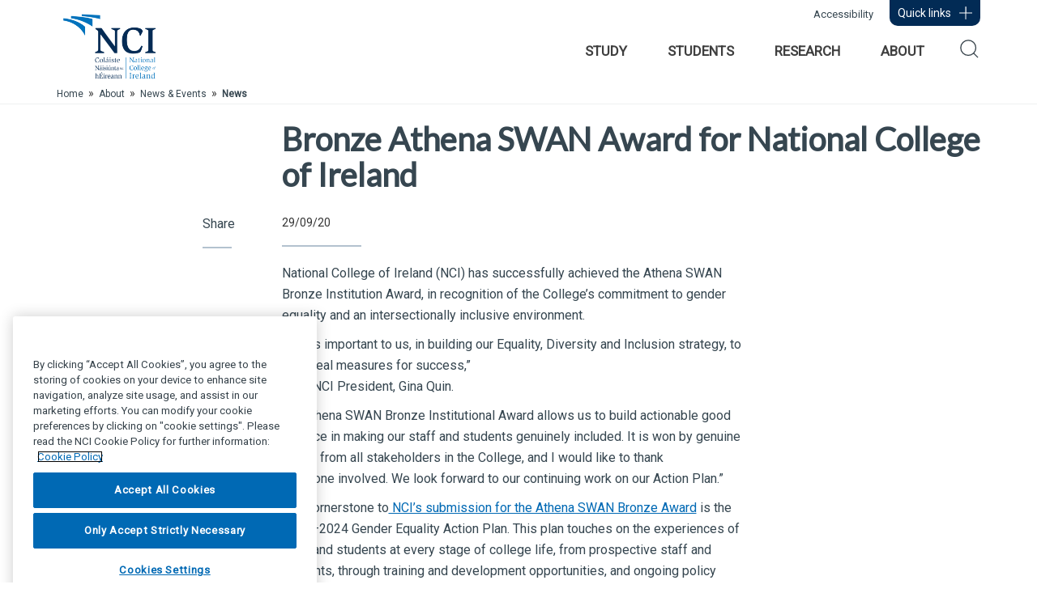

--- FILE ---
content_type: text/html; charset=utf-8
request_url: https://www.ncirl.ie/News/ArtMID/748/ArticleID/515/Bronze-Athena-SWAN-Award-for-National-College-of-Ireland
body_size: 116287
content:
<!DOCTYPE html>
<html  lang="en-IE">
<head id="Head">
<!--*********************************************-->
<!-- DNN Platform - http://www.dnnsoftware.com   -->
<!-- Copyright (c) 2002-2018, by DNN Corporation -->
<!--*********************************************-->
<meta content="text/html; charset=UTF-8" http-equiv="Content-Type" />
<meta name="REVISIT-AFTER" content="1 DAYS" />
<meta name="RATING" content="GENERAL" />
<meta name="RESOURCE-TYPE" content="DOCUMENT" />
<meta content="text/javascript" http-equiv="Content-Script-Type" />
<meta content="text/css" http-equiv="Content-Style-Type" />
<title>
	 Bronze Athena SWAN Award for National College of Ireland - National College of Ireland
</title><meta id="MetaDescription" name="DESCRIPTION" content="National College of Ireland (NCI) has successfully achieved the Athena SWAN Bronze Institution Award, in recognition of the College’s commitment..." /><meta id="MetaGenerator" name="GENERATOR" content="DotNetNuke " /><meta id="MetaRobots" name="ROBOTS" content="INDEX, FOLLOW" /><link href="/Resources/Shared/stylesheets/dnndefault/7.0.0/default.css?cdv=474" type="text/css" rel="stylesheet"/><link href="/Portals/_default/skins/ncirl/bootstrap/css/bootstrap.min.css?cdv=474" type="text/css" rel="stylesheet"/><link href="/Portals/_default/skins/ncirl/css/jquery.smartmenus.bootstrap.css?cdv=474" type="text/css" rel="stylesheet"/><link href="/Portals/_default/skins/ncirl/Menus/MobileMenu/MobileMenu.css?cdv=474" type="text/css" rel="stylesheet"/><link href="/Portals/_default/skins/ncirl/Menus/LeftMenu/LeftMenu.css?cdv=474" type="text/css" rel="stylesheet"/><link href="/Portals/_default/skins/ncirl/skin.css?cdv=474" type="text/css" rel="stylesheet"/><link href="/Portals/_default/skins/ncirl/Menus/LinearMenu/LinearMenu.css?cdv=474" type="text/css" rel="stylesheet"/><link href="/DesktopModules/EasyDNNnews/Templates/_default/NewsOne/NewsOne.css?cdv=474" type="text/css" rel="stylesheet"/><link href="/DesktopModules/Inventise.NCI/Modules/SolidContent/CSS/solidcontent.min.css?cdv=474" type="text/css" rel="stylesheet"/><link href="/Portals/_default/skins/ncirl/Css/style.css?cdv=474" type="text/css" rel="stylesheet"/><link href="/Portals/_default/Containers/NCI/container.css?cdv=474" type="text/css" rel="stylesheet"/><link href="/Portals/0/portal.css?cdv=474" type="text/css" rel="stylesheet"/><link href="/Portals/_default/skins/ncirl/Css/HomepageBanner.css?cdv=474" type="text/css" rel="stylesheet"/><link href="/DesktopModules/Inventise.NCI/Modules/SolidContent/CSS/YouTubePopUp.css?cdv=474" type="text/css" rel="stylesheet"/><link href="/DesktopModules/DnnSharp/SearchBoost/templates/input/default/styles.css?cdv=474" type="text/css" rel="stylesheet"/><link href="/DesktopModules/EasyDNNNews/static/rateit/css/rateit.css?cdv=474" type="text/css" rel="stylesheet"/><link href="/DesktopModules/EasyDNNNews/static/common/common.css?cdv=474" type="text/css" rel="stylesheet"/><link href="/DesktopModules/DnnSharp/SearchBoost/module.css?cdv=474" type="text/css" rel="stylesheet"/><link href="/DesktopModules/DnnSharp/Common/static/bootstrap337/css/bootstrap.min.css?cdv=474" type="text/css" rel="stylesheet"/><script type="text/javascript">var g_dnnsfState = {"commonUrl":"/DesktopModules/DnnSharp/Common","protocol":"https","locale":"en-IE","alias":"www.ncirl.ie","tabId":107,"commonVersion":"5.0.376","virtualDirectory":"","rootAlias":"www.ncirl.ie","dnnPageQuery":"?ArtMID=748\u0026ArticleID=515\u0026=Bronze-Athena-SWAN-Award-for-National-College-of-Ireland\u0026language=en-IE"};</script><script src="/Resources/libraries/jQuery/03_02_01/jquery.js?cdv=474" type="text/javascript"></script><script src="/Resources/libraries/jQuery-Migrate/03_00_00/jquery-migrate.js?cdv=474" type="text/javascript"></script><script src="/Resources/libraries/jQuery-UI/01_12_01/jquery-ui.js?cdv=474" type="text/javascript"></script><script src="/DesktopModules/DnnSharp/Common/static/dnnsf/dnnsf.js?cdv=474" type="text/javascript"></script>	
<script>
(function(w,d,s,l,i){w[l]=w[l]||[];w[l].push({'gtm.start':
new Date().getTime(),event:'gtm.js'});var f=d.getElementsByTagName(s)[0],
j=d.createElement(s),dl=l!='dataLayer'?'&l='+l:'';j.async=true;j.src=
'//www.googletagmanager.com/gtm.js?id='+i+dl;f.parentNode.insertBefore(j,f);
})(window,document,'script','dataLayer','GTM-WWJ69W');
</script><!-- End Google Tag Manager -->
<link rel='SHORTCUT ICON' href='/Portals/0/favicon.ico?ver=2013-07-24-165403-690' type='image/x-icon' /><link href="/DesktopModules/Inventise.Core/Css/inventise.css" rel="stylesheet" type="text/css" /><link href="/DesktopModules/Inventise.Core/Css/inventise-desktop.css" rel="stylesheet" type="text/css" /><meta property="og:site_name" content="National College of Ireland" />
<meta property="og:title" content="Bronze Athena SWAN Award for National College of Ireland" />
<meta property="og:description" content="National College of Ireland (NCI) has&nbsp;successfully achieved the&nbsp;Athena SWAN Bronze Institution Award,&nbsp;in recognition of the&nbsp;College&rsquo;s commitment to gender equality&nbsp;and&nbsp;an&nbsp;intersectionally&nbsp;inclusive environment.

&ldquo;It was important to us,&nbsp;in building our Equality,&nbsp;Diversity and Inclusion strategy,&nbsp;to have real measures for success,&rdquo;
says NCI President, Gina..." />
<meta property="og:url" content="https://www.ncirl.ie/News/ArtMID/748/ArticleID/515/Bronze-Athena-SWAN-Award-for-National-College-of-Ireland" />
<meta property="og:type" content="article" />

<meta name="twitter:card" content="summary_large_image" />
<meta name="twitter:title" content="Bronze Athena SWAN Award for National College of Ireland" />
<meta name="twitter:description" content="National College of Ireland (NCI) has&nbsp;successfully achieved the&nbsp;Athena SWAN Bronze Institution Award,&nbsp;in recognition of the&nbsp;College&rsquo;s commitment to gender..." />
<script type="application/ld+json">{
"@context": "http://schema.org",
"@type": "NewsArticle",
"mainEntityOfPage": {
	"@type": "WebPage",
	"@id": "https://www.ncirl.ie/News/ArtMID/748/ArticleID/515/Bronze-Athena-SWAN-Award-for-National-College-of-Ireland"
	},
	"headline": "Bronze Athena SWAN Award for National College of Ireland",
	"image": {
		"@type": "ImageObject",
		"url": ""
	},
	"datePublished": "2020-09-29T11:39:00.0000000",
	"dateModified": "2020-10-02T10:31:27.0930000",
	"author": {
	"@type": "Person",
	"name": "Teresa"
	},
	"publisher": {
	"@type": "Organization",
	"name": "National College of Ireland",
	"logo": {
		"@type": "ImageObject",
		"url": "https://www.ncirl.ie/Portals/0/NCI_Logo_Colour-01.png?ver=2024-11-11-111228-410"
	}
	},
	"description": ""
}
</script><meta name="viewport" content="width=device-width,initial-scale=1" /><meta name="viewport" content="width=device-width,initial-scale=1" /><script id="eds_jq2_2" src="/DesktopModules/EasyDNNNews/static/eds_jquery/eds2.2.3.js" type="text/javascript" data-minor-version="3"></script><script id="eds_js1_1" src="/DesktopModules/EasyDNNnews/static/EasyDnnSolutions/EasyDnnSolutions_1.1_2.2.js" type="text/javascript" data-minor-version="0" data-init-json="{&quot;instanceGlobal&quot;:&quot;EasyDnnSolutions1_1_instance&quot;,&quot;google&quot;:{&quot;maps&quot;:{&quot;api&quot;:{&quot;key&quot;:&quot;&quot;,&quot;libraries&quot;:[&quot;geometry&quot;,&quot;places&quot;]}}}}"></script></head>
<body id="Body"> 
	<!-- Google Tag Manager -->
	<noscript><iframe src="//www.googletagmanager.com/ns.html?id=GTM-WWJ69W" height="0" width="0" style="display:none;visibility:hidden" title="Intentionally blank" aria-hidden="true"></iframe></noscript>
    <form method="post" action="/News/ArtMID/748/ArticleID/515/Bronze-Athena-SWAN-Award-for-National-College-of-Ireland" id="Form" enctype="multipart/form-data">
<div class="aspNetHidden">
<input type="hidden" name="__EVENTTARGET" id="__EVENTTARGET" value="" />
<input type="hidden" name="__EVENTARGUMENT" id="__EVENTARGUMENT" value="" />
<input type="hidden" name="__VIEWSTATE" id="__VIEWSTATE" value="pNt3Gxdfi5L4rR7eGCwVbAr5H0AYpi3Y/sDS4mbwVLkYAVmJtU2ZEVE/68XLePXkWl/YT4YDdyAkeU1rNgCcDTQKsg2EBBPsESq21+dY2EwM+BiqRCLLM1GEzFlDm5ESLGnh6uOrM9KwBKmRd14VW1jo6qCzb+KXsAikJzvD1MAzHIyiEDGwx8UQEQ/77aJqqFqrgr40QU5nUDMp7s0ddXcCMDS7Jk5A3E0UhBl/M18FViTcre+4e+q0K/[base64]/[base64]/AO4bq1s/cPzsGCFM+6CYLSUxaYo+gbD8JjoHXv45IoRCvfAnf6OL+RKcqoHwKijJiJ98JjYuWO7OmthmNMJz5xUEf/3+su3r/aE1iUK3eOs1Kj/[base64]/7zKrzHFA+zdh4NX8/Og4hsnhikcYisw9LFuy+ljMun5IOu4y2dB+zpin8+zcTNYqWoUMaCu183g7OLVDZKTdEIcGkQRahVuh9kimJ0RkoZ1su8jevS5OJlQ4Oiadq3rGSVfDkEDHbxUfcS3EAuyX8bRD6nvXFBjCSRkUGhJAQmU7Jxz/3CgZbl160A+dR2SSpEH2GJGbjJ/MoZ2j+rO8AMIKk1MbbIElFTmjt+9ModTtxG18d+WQXFZGv+H6DP+y1gO2Vzw/2YGWrKkEuVVUpeXKaHgvB4mops11cbasHlmgX5Z1oyADlKtAD81WwjfBJ/sY6JWdMnoYFv0ZZcf8pXbywolwcD/ccQ15iySiFfNY4p9oQLpilgP3K/LRoK793H0VxOhixVsS+mcp2VFCkrKt6IDzcXWh4p24eCvPrKazgsRX8aWg0O2jFHYydxgOjA+usSXpQCknxkP/kgswK/GE7Ohzfzt2xslNX0M7ecsMjMyD5v2CxVD+Rz86lnoUHlqJWF4i8lvKwYLAe8Ohyr5s15ClRqYW5B9Dq0yjd9VhYxyLfJ4LRlyD3qPvA/trPEic4ZqDIdXmOs+8LXICKGRXpWJq/F+SUl6NEjwOHqcIv7XxLIk1yZJVfoHpFOZRdZGNx6MWSuqPsXucNTEvw0/JtJ05G8jYJLzA8zl+ALCjNdcQ2iNrYmUFt+Chp1Udw1n/8Qwf4LHMtwrR5h947Y6KqtXC+KGCWpsq13v2ZnhLi5lyq/7O2yRcI2yQR33p13mgFm7TjOpJcrMUBlu3oFqCRdVjA45nMOe0TphVISb158WAUUgmIUAHoFkFEv1YZug4HqfTH4DaCHraswCWfKn4NeLwJ4FGygBC3cXt+epza9DoJ2VvjRWbKDmfpCQz8MsahrMsLSzzIQpj5vkYK3KiWs1gBP4K9kfCCLBrCqGw7/gMlvBbC0wCP2mBjvhtjVPfy643E08U4FM/QRmBpFC5lzokFLYz/iTX2UrlabOkO5VYdhC1QJo1KMqNxgaIUn2N6tz8AIYy+DRc0fn/lQ4uWp2fiu/[base64]/OubWuMNrOcLwqbv6K05YL41qub+EX9ZHoRt1qA34rfIinax5sJQDsxpiJxPEV+uAxzkPv1uXcp7uI0cgxKDiIaS9MftfuCeu37fxcnVnYE12x3crSGkGnvF8HU2Bd0y83mmoyPHuhPrSp3G55cqzWHD8i08R65LHJTlA7D82P4dWOcAMisre/[base64]/f8A+cnibwOwbKm5iUQUtZnf7msIyZESy6gvaWboLJA9SqrvqsTSbwJKrFzp4k82TmzC+A94NhYuLM1Khk+5jjIuj4ElQxZzTabZdyHhV6FnZVDOLqhFv86FzglV/z2a3j+4sHoGYB2UJj3rCKyd35aOXxbDYC0eJAffXK6ARxca4eIRaLOd7TEd2SKCnkN+6c59EcxZ8sODc2iMrlQEtQx6wc/WyOsoaRa05/laH97ADw4eFw8upjHfJR06EgI+pFQcxCqaStg6ihAbonBnAzmd4jqmNkuYyiq4yHGbZg/ERQypbc+ImL15YM7DwFqwNOXGLUqMyl8TJEB4zcFlDvP26eYFxyspoh97b+3FAu3Mg8ryzNgiPb6ZZG+4leX2wSABGkyMAvhDUeGFkSt4qCETh1qkB1Jd+RlSRjlo/D7Z3q3UXr+eD/XP6UdRsOp2GvufkjJz6xCusnHe9/9H/wZcUf3hbzh2HyR49HFk/L6VagShn95yGYDPP9IVD8J9Rvu/enfd0+pWads6rgFAfeEgpSfjcb+AaLU3V/at1fG6BGTktEwNeUDb3EiFIgzCNvF+IAUtg6E/k2T6vvOkO8uGdAeX1vPwFJhQ59eBTjKgqOOweal7FJbMAv5oJBZBwrbcHG9z0D2qV25vG7yDtb/70IzIsArDHgaBQWAz6TyffYgE9lK/1b4WJU+S4WRwkQHOh+iIIhFEtmU1Tp5gaoP8OtdjIqz1Vuzcimam8JtV38QaCR/dHqQCxBw5Eg2pvDAVlWnqp1gRK0hp//JVGKIF/Ap1HFjetIloNzNmyUIHmWQsH1m2DYxI5vQMND3FIuxjcoYsGPY4Sj0b/LTN1uRimvd2HWU5ESy2fjOE36/YhAh/rU9wmuJBbqHPTcwRBWCvYQeAmflzCvFAfpEAWvfqA1xk0jeLfgFYmXNGoHlwCpmJqn15M7afoFaQAzB144Gpomfnw16yKUDLw3hUnaa2s+Lc+qOzzSW3Lz20IEncELzYSwgSU7f5tsSuBqRetmsfjuAJ7keoeDXpwhOr3GcPmissZjCT+GeWHOAHO/5M3A88uU8M/s8d5vnGi46wJ2LffBST9J1hHzYDn/iXAm2rYOUvm+8p8plpaeaDemLA5FdSw20oBZRsJpXZHwWGsQf8GXK3lOxg7zPaoEnTOI+Qgu1kQ98IsgoOb2fZnDI7Er81kiEls07lZSAVMOYYo4NODp9RK1B38Ag1GN6f9Of3zeHkhm7ZCWiUEeNphecWfa43PMWQr8F0gqym6yP+EorKmfov+XGjeSgx33yk/qdMSuXN+Hge/SC+36m+3XmdaMEAMWtVI4v54R/c4zEdfB805sWIiKVPW0VFiIQZXBovkdb1nvfLM+N8ppT/WHGe663MplgjBUasCIYVjgbHiDxFunzPYMyvLTo868/IOw7eA7J1UWBAoi2ndEfnfPvcPK7sP6awkzkdNcF/F/[base64]/iP1DWyT730VF9HySC0PyJI16iLRq9UBGdao4rZPNbQrpqQwyysqKx6Yda8gwV7QjsEIednaETZjF136o/bq80PG+76HIV9bIOAA/R03M7xGaW0hUD/z0b9gPOz297LAC6AqpNCV4zOatJbErznGCGJfDoL5RfGnPO3OZI0v2Q7tj9zThAC7yXANNUDkKUOBuuVeWjoVTN5W+ae6hLVgANzE8V5yg6ka7lFewHwgvsC4ahCAlb4S9hZSa9iBPR6u4oNaMl904xygxkZ9gSf6ETxfPqcajI/LMqfpij79Dj3nIl21fk9op5BrOLkejD+gsxGGw06WUZOcykJXf0TTOP+lxn7dImTjSN/fgHuwxcecrhDv0hyigcWD2dUlMRnYqU9t6kGpPSkGBDKhfEzJojPPChAMbnjqeN6UyrNo1w8jDXVsj1m8e6mEm98J0mRmDFDcXugUX4kHZyPEy/ZaccFq/dRVdU1d6b2yxFDyLYaf/UhqiMU1LVtT9iUVyQng8BTJ7J559fd1CZxyA4K951dlqeRFJmyE6WcIuqqFFnoq5QmPyMr8YtuqCORsCHJ2hJbtHog0SOpfgH0BQjupBPJMuLlwTzQMUf82UC3W56Grba32VTIRzQ7HJVyeT06sKMQtBTP1HO+dLvn9+nSBKs4DfI1q13+IPLqHAn/lhYuG1QbXyOVqYQFVa05LyODpWOuqOzcxDCBxhKYz4Vhco8PZdplWrarbov2NNsvtWvB6/wIJHvzVPmCsUA6kOP4tjvAnfkf4dJdRR9JkJtYN6VfJAGR9UJGdQzMhGCz7p6PS10DKKrQvqeww8IxL1S4uG6nzFQ9TjE1IOolMO57nPTB5OWMhhV/sH6KDaNXuihym7AVsvcztr7y/apDFCYNcpmARlyvG6EwrnG83xrgDCrlX2x0l1mvu3yVF2KDcyTxN11UycMNngWZO4BJQafegWNLj7OKld7gqwLrCeq1L5QDzjC9C4dPGiEfTadL0qfVT9iYNVLTcFDkcKTTLfxN1Ai4OIKN/pQNbt/e726NIRJCOULrlg+kRXZNyIrUSCpbSqmqXkq4AEsyiyzqK9CNCkH9VPTQCD7MZr0H7b48EO5nTZMA+TE+6iMCyXjBer7uLH9T/rl/qvxw10zRDaJcR4eMwGef076IzyAlbNeshwiOor8y987XPj34XTfvfZD/ugg8bzCyuCSpWvMG3qzJ6IBbERMrwxQ+JxTzMGu5yy3IUrXEScMr3ZWnUGmy2Y3ujtxBVReUbD4QJ5oMG0tUVZvByKr8SF4EEJ8tTfkqAGTf8oWqoWym96sN/GdZQaFoo+zIf2Ie4Q63VNJkfJ/gCV/2OgR4Uy5sfvSV4+VKtpVAYojs7YaEE2fpgNCdRh83xQLqJsmMhSlIb0AjmKMaMZGyP8/2th9YEA9R3DTYVbsnaoJ+GPnxmICl1i2FE9+O1isUJG1WKcS3qs5wPGoHw6f1hwxSHAPOFKIFuH0hj3IkhxuQvKEBx3ydY/8fEccebpxsqxgdJSCm5sokCe8Fn4ZEBGVGEk8Fd5Na9tEt7OgN2R+PvcQdLxDAHDSC+Q8ugQXd3/k37qWRwGUSB6M6jL0kCQpepQ2yOAfjVraU7wj/OoM/nFjIiPqoL+3e2w2WZBT2AAGoi6x+/[base64]/9MqQpG/SqY45WB7wdfdsWKuSHhK9hif6P67sjJjvwSxBXfgxJaoq7vRlMnQ1/tr5+Ej/tHhQ5Rw0z7d0Vfv/DXvGKUvdmpzh3Gdop1+D3EqDQrd3SRbOpxJsLbGLwY01xymihb+4t0lUH3MpnftbjrX3vD/zTHfUOzpVBbxiPKZkmSLd8Dq834rVKuTc7h+pE+I3IRquC4PJ9+Ks0LGv7aZ3+fM/6ud81sfhanY/Td+aJP2LQYCJhT9E5UaZ6LbkUZepBHgt6oFloDUBDTiyS500p1V9lHi78yokmdxQqFjPhQOqHscgckGmn6JtqTo6QJ+AcU/ohZQK9jisjEbf11addEyzY2BVw7rXL2xn4zKaLGkedCcN8nTMI/vQm9VogU4wfGC2M/kGhWotqqhzSWG8VR0xbX7p2YXOgNqVRLTv75sDIAd8+n/5/fc+XpXpBcEPo9K87IC1KmxKTBLU5ARIjS2TZo42vudPvt5kEkPGtK1pCnJ+bVaNajMdHFPtb2VsNpwfTxOnhBmSkgY923moPa66ULvrQdgk+Ewznugzcl+wbegKWQsPlorywOU0OA27M7/rv0PJCikqLm6tBk1fykRIqDZAnMWdEiw7GNlqc8m3zja67bMPKCmiXcMmizfeL3xaklokRr78u1sz+V+cP1prXaeksJ5QroPLYL+CCCLYBRwBXDC9DYBd3Fj0TbkmLtCMNNy1h3w9JVJDXW4g2nVZ6P8c0po3zvr4KtallW1JnUnUoKAWWihyAs2rAsUPpY1z//c+RvmFLfg1Zk5AURP5+WAhQ4RuiZg4UeYWhVvMSxW/nJTUAaiUg3MPAQy8mm3Pt73kjsxiGYw86F3Cevbm9YMGIs78bqq22lKbhi/[base64]/CDu2JBzlOXNHjz6pkKbMd6aX2VtAnIR4bBkCG2IRZhwvqJ1xf5HWTvQRCaUZopSp/tIQ/UBgnjk1p7+zrZQJb3Y7f/nVohnaVhqnWz6wzLE23Ia+uzH6p/syTjvh5k8TNq7aQfGOxpuiFO14nO/pIinzv/IxglJl8xBW1GQ2TkReiIzW6/X7LaFUB+AvRS8/2crXaP/qvSVxfB2xWLlJQ9Uxd76UIq2qKJD6ZVQnkFCnaxLiP5Ozr+OarthUt9k2yhytHSFgRGCb4SL0KCNaxj1y60NZ+smRrmkn8qFAOKI/xMCvYMNwqesqEfNlxldvuuJHFNWbd6D4lYVlQIR58/H9tjbEvkh1ASeQbYEnMWcdxeiQi271K76CkAWJ0A7pkpeki3bCfUZ5L/53C3M2TkZo75IhMwK3ZMMwYlEv1cME9kgQ08Xt87KTnmvEEDB908SIdS8fdH4AjWf1n75Ja9xDH8zttMVgLhNmxakpH4tp/AxwaEm8CLv1T1WRL73z28jpHBaOSKMbV8Ye7Ce0L1eXskGGq+F611nTWkvOcPwaWw+y4UrNVYK8N+qtPF2nOi5hiJ6s0aDqeE3OeFzucaU73a/[base64]/aPLziw/qv8ddIFqs0/yw6TdEsSJ+K8XS4Brzfu4Wq/PDonrVyLvmGsUeJWBpJ0vyHPVKPMBxwdemlLTRNCT67U5Hp3oLiTN3osk3w4sqDmTe+5wAmwKLuyieTIdS72IA+t9oNYjeySu82CCBkTagTY2exkB1ikFdq6G8Vt78ruDplD+N78hS0yKvd2bvmtqp9VLVx1CFF3gi/QbTfIAeYlgPM1GtJsSLceH5YcnriTgVzneLmSdYUklVjAi87NouXrm+wIWEDBOoObg4aBcHzjgo25bXcx9LSNYBETYqeO9csqVjRbPIfZ+ISS7V5UTuUuXpVrLzfxohWsDaCPMh7dU6VcHrvg+yethWmdzI7kpEl//MRwbhVGz9Xl/A3MNQxneHDM4dQ2QNI5MbD8KmwO0BwtBYHSwFr+N2K1cLCSYMq24DNZsqaLSkVbmH1Bb9cps2JUTnNmhAYYJK6M+NKnHrvdSGt1H+kBlY8Yg+HIn6kLSQxQXCAyWZ7lAIQKHCzqhGRu1XiiiBhc5xy8xrblNZsAa+j7FgnxKLdb/DN3BdGCuukVYzzmqzS6mIdAFgIKpiBF8bSgcE3Mvvt8Y5E3aq5T04lC8Q3tJg5Ya/wmUpGlr861N+dfvLZNdrfVQ6Qb6CNm0N6Tw7mPz9jgeACAYxLFRsXOXmNlzJc1Z7GUDiJlirgKOnH3Dap/1aJm4OezzPAi4y2zNPvREqZUkvF2YsusId2XDwf/rgf1KCVdHHCV7mgGe1GOyaVDf/mEX1qPv354XC/T2DwJtNlOEKzudcFyasTMn5SojzDXE3z7RXU8A==" />
</div>

<script type="text/javascript">
//<![CDATA[
var theForm = document.forms['Form'];
if (!theForm) {
    theForm = document.Form;
}
function __doPostBack(eventTarget, eventArgument) {
    if (!theForm.onsubmit || (theForm.onsubmit() != false)) {
        theForm.__EVENTTARGET.value = eventTarget;
        theForm.__EVENTARGUMENT.value = eventArgument;
        theForm.submit();
    }
}
//]]>
</script>


<script src="/WebResource.axd?d=pynGkmcFUV3QIQnuhq6AyhIlYpALI0qGBQ83kIc7CKrshcXjzieP2fdlmoc1&amp;t=638942246805310136" type="text/javascript"></script>


<script type="text/javascript">
//<![CDATA[
$(function() { 
                         dnnsf.api.searchboost.initInputBox({"ClientId":"dnn_header_Search_pnlInput","BehaviorId":1,"SuggestionsApi":"//www.ncirl.ie/DesktopModules/DnnSharp/SearchBoost/API/Autocomplete/FromPopularSearchTerms","SuggestionCount":8,"FwdToSearchResultsPageApi":"//www.ncirl.ie/DesktopModules/DnnSharp/SearchBoost/API/Search/FwdToSearchResultsPage?language=en-IE","IsLiveSearch":false,"RenderResultsApi":"//www.ncirl.ie/DesktopModules/DnnSharp/SearchBoost/API/Search/RenderResults"});
                    });//]]>
</script>

<script type="text/javascript">
//<![CDATA[
var __cultureInfo = {"name":"en-IE","numberFormat":{"CurrencyDecimalDigits":2,"CurrencyDecimalSeparator":".","IsReadOnly":false,"CurrencyGroupSizes":[3],"NumberGroupSizes":[3],"PercentGroupSizes":[3],"CurrencyGroupSeparator":",","CurrencySymbol":"€","NaNSymbol":"NaN","CurrencyNegativePattern":1,"NumberNegativePattern":1,"PercentPositivePattern":1,"PercentNegativePattern":1,"NegativeInfinitySymbol":"-∞","NegativeSign":"-","NumberDecimalDigits":2,"NumberDecimalSeparator":".","NumberGroupSeparator":",","CurrencyPositivePattern":0,"PositiveInfinitySymbol":"∞","PositiveSign":"+","PercentDecimalDigits":2,"PercentDecimalSeparator":".","PercentGroupSeparator":",","PercentSymbol":"%","PerMilleSymbol":"‰","NativeDigits":["0","1","2","3","4","5","6","7","8","9"],"DigitSubstitution":1},"dateTimeFormat":{"AMDesignator":"AM","Calendar":{"MinSupportedDateTime":"\/Date(-62135596800000)\/","MaxSupportedDateTime":"\/Date(253402300799999)\/","AlgorithmType":1,"CalendarType":1,"Eras":[1],"TwoDigitYearMax":2029,"IsReadOnly":false},"DateSeparator":"/","FirstDayOfWeek":0,"CalendarWeekRule":2,"FullDateTimePattern":"dddd d MMMM yyyy HH:mm:ss","LongDatePattern":"dddd d MMMM yyyy","LongTimePattern":"HH:mm:ss","MonthDayPattern":"d MMMM","PMDesignator":"PM","RFC1123Pattern":"ddd, dd MMM yyyy HH\u0027:\u0027mm\u0027:\u0027ss \u0027GMT\u0027","ShortDatePattern":"dd/MM/yyyy","ShortTimePattern":"HH:mm","SortableDateTimePattern":"yyyy\u0027-\u0027MM\u0027-\u0027dd\u0027T\u0027HH\u0027:\u0027mm\u0027:\u0027ss","TimeSeparator":":","UniversalSortableDateTimePattern":"yyyy\u0027-\u0027MM\u0027-\u0027dd HH\u0027:\u0027mm\u0027:\u0027ss\u0027Z\u0027","YearMonthPattern":"MMMM yyyy","AbbreviatedDayNames":["Sun","Mon","Tue","Wed","Thu","Fri","Sat"],"ShortestDayNames":["Su","Mo","Tu","We","Th","Fr","Sa"],"DayNames":["Sunday","Monday","Tuesday","Wednesday","Thursday","Friday","Saturday"],"AbbreviatedMonthNames":["Jan","Feb","Mar","Apr","May","Jun","Jul","Aug","Sep","Oct","Nov","Dec",""],"MonthNames":["January","February","March","April","May","June","July","August","September","October","November","December",""],"IsReadOnly":false,"NativeCalendarName":"Gregorian Calendar","AbbreviatedMonthGenitiveNames":["Jan","Feb","Mar","Apr","May","Jun","Jul","Aug","Sep","Oct","Nov","Dec",""],"MonthGenitiveNames":["January","February","March","April","May","June","July","August","September","October","November","December",""]},"eras":[1,"AD",null,0]};//]]>
</script>

<script src="/ScriptResource.axd?d=NJmAwtEo3Ir797hz17WRFoH5UdWpb_AjJzmMuOf9A6S7sFnxt-02Jivaj9JOlAQpXT40Itin4jwbc-KVEZKw4_veJeYpsjJlD39yYcVdgeqnGrmpHHYXT6r13ZIPr943XhLIEQ2&amp;t=32e5dfca" type="text/javascript"></script>
<script src="/ScriptResource.axd?d=dwY9oWetJoJCCqRi6VVzir9B6EiIX-gEXROkRkTxUjwMnR4yjTIbXS3OMpC1liOR8bPuRqZcKh_6UZmMc87XB0cIFMzBP3t_mylDWSadIQ2E0XUH8kAxydhVIbxGMUFlm_dFmQk1dto5Dy1B0&amp;t=32e5dfca" type="text/javascript"></script>
<div class="aspNetHidden">

	<input type="hidden" name="__VIEWSTATEGENERATOR" id="__VIEWSTATEGENERATOR" value="CA0B0334" />
	<input type="hidden" name="__VIEWSTATEENCRYPTED" id="__VIEWSTATEENCRYPTED" value="" />
	<input type="hidden" name="__EVENTVALIDATION" id="__EVENTVALIDATION" value="pSDLwyZSdpeCsqnVi+QoIzLuYBlD6a3aW9mMEb/SXYEMiSB6ELj0pJ/gwpdyzQO0BrLog9o5PSJvBBSPCOt+iyt1KYmXoo2pvWhzZqDKBBEBJjdfWjLO5SaMQ35p+/q6gmTe8yc7JkgE1L7BKGJJlEzti0E=" />
</div><script src="/js/dnn.js?cdv=474" type="text/javascript"></script><script src="/js/dnn.modalpopup.js?cdv=474" type="text/javascript"></script><script src="/Resources/Shared/Scripts/jquery/jquery.hoverIntent.min.js?cdv=474" type="text/javascript"></script><script src="/Portals/_default/skins/ncirl/bootstrap/js/bootstrap.min.js?cdv=474" type="text/javascript"></script><script src="/Portals/_default/skins/ncirl/js/jquery.smartmenus.js?cdv=474" type="text/javascript"></script><script src="/Portals/_default/skins/ncirl/js/jquery.smartmenus.bootstrap.js?cdv=474" type="text/javascript"></script><script src="/Portals/_default/skins/ncirl/js/scripts.js?cdv=474" type="text/javascript"></script><script src="/DesktopModules/Inventise.NCI/Modules/SolidContent/JS/YouTubePopUp.jquery.js?cdv=474" type="text/javascript"></script><script src="/js/dnncore.js?cdv=474" type="text/javascript"></script><script src="/DesktopModules/DnnSharp/SearchBoost/templates/input/default/script.js?cdv=474" type="text/javascript"></script><script src="/js/dnn.servicesframework.js?cdv=474" type="text/javascript"></script><script src="/DesktopModules/EasyDNNNews/static/rateit/js/jquery.rateit_2.2.js?cdv=474" type="text/javascript"></script><script src="/Resources/Shared/Scripts/dnn.jquery.js?cdv=474" type="text/javascript"></script><script src="/DesktopModules/EasyDNNNews/static/fluidvids/fluidvids_custom.min.js?cdv=474" type="text/javascript"></script><script src="/DesktopModules/DnnSharp/Common/static/bootstrap337/js/bootstrap.min.js?cdv=474" type="text/javascript"></script><script src="/DesktopModules/DnnSharp/Common/static/js/typeahead.11.min.js?cdv=474" type="text/javascript"></script>
<script type="text/javascript">
//<![CDATA[
Sys.WebForms.PageRequestManager._initialize('ScriptManager', 'Form', ['tdnn$ctr748$ViewEasyDNNNewsMain$ctl00$upPanelComments','dnn_ctr748_ViewEasyDNNNewsMain_ctl00_upPanelComments'], [], [], 90, '');
//]]>
</script>

        
        
        

<link href="https://fonts.googleapis.com/css?family=Lato" rel="stylesheet">
<link href="https://fonts.googleapis.com/css?family=Roboto" rel="stylesheet">

<a style="position: absolute;width: 1px;height: 1px;padding: 0;margin: -1px;overflow: hidden;clip: rect(0,0,0,0);white-space: nowrap;border: 0;" href="#mainContent-inner">Skip to Main Content</a>

<div id="siteWrapper">
    <!-- Quick links -->
    

<style type="text/css">
    .megamenu{position:relative;z-index:10}@media(max-width:768px){.megamenu{max-height:initial}}.megamenu-group h2,.megamenu-group h2 a,.megamenu-group h2 span{color:#fff;font-size:16px!important;font-weight:700!important;margin:0;margin-bottom:16px}.megamenu-group{margin-bottom:30px}.megamenu-group .close{display:block;color:#fff}.megaGridColumn{border:1px solid red}.megamenu-group a,.megamenu-group span{color:#fff}.megamenu-group li{padding:2px 0;list-style:none}.megaGrid a{display:block;color:#fff!important;font-size:18px!important;margin:10px 0}.header.home #navbarMain ul li a,header.home .megamenu a{color:#fff!important}.megaGrid a:hover{text-decoration:underline}.megaGrid a.external::after,.megaGrid h1 a.external::after{content:"↗️"}.megamenu .close{position:relative;top:10px;right:10px;font-size:50px;color:#fff!important;z-index:10}.megamenu a.qlButton{background-color:#022B55;color:#fff!important;border-radius:0 0 10px 10px;border:0;padding:4px 10px;position:relative;float:right;font-size:14px!important;outline:0}.megamenu a.qlButton:hover{cursor:pointer}.megamenu a.qlButton span.caret{background:url(/Portals/_default/Skins/NCIRL/Icons/icon-ui-plus-negative-16x16.svg) center center no-repeat transparent;width:24px;height:24px;margin:-2px 0 0 10px;border-color:#0069B4;display:inline-block;position:relative;right:0;padding:0;width:16px;height:16px;top:0;border:none}.megamenu a.close span.caret{background:url(/Portals/_default/Skins/NCIRL/Icons/icon-ui-close-negative.svg) center center no-repeat;background-size:contain;width:30px;height:30px;margin:0;right:300px;padding:0;top:15px;border:none;color:#fff!important;opacity:1}.megamenu a.close{opacity:1;height:65px;width:65px}.megamenu a.close:hover{opacity:.7}.menu-pane{background-color:#022B55;color:#fff;display:none;padding:20px;top:0;position:relative;z-index:1;max-height:550px}@media(max-width:768px){.menu-pane{padding:0}.menu-pane .close{background-color:#0069B4;padding:10px 18px;opacity:1;top:0;right:0}}.megamenu-group{position:relative;min-height:1px;padding-right:15px;padding-left:15px;float:left}@media(max-width:1023px){.megamenu-group{width:100%}}.megamenu-group h2,.megamenu-group h2 a{color:#a07eb4!important;font-family:Lato,sans-serif!important;font-size:16px!important;font-weight:700!important;margin:0;margin-bottom:6px}.megamenu-group ul{margin:0}@media(max-width:768px){.megamenu-group ul{margin:0 0 -15px 0!important}}.megamenu-group ul li a.link-external,.megamenu-group ul li a.link-file,.megamenu-group ul li a.link-internal{color:#fff!important}.homepage a.link{color:#fff}
</style>

<div class="megamenu container-fluid">  
    <div class="row" style="background-color: #022B55;">
    <div id="dnn_megamenu_CONTENT1" class="menu-pane container">
        <a class="close" style="text-align:center;"><span class="caret" style="display:block;margin:0 auto -10px;"></span><span style="color:#FFFFFF;font-size:14px;font-weight:normal;display:inline-block;margin-top:-27px;">Close</span></a>
                <div class="megaGrid container">
            <div class="row">
                <div class="visible-xs">
                    <a style="padding: 15px;">Quick links</a>
                </div>
                </div>
            </div>
        <div class="megamenu row">
    <div class="megamenu megamenu-col col-sm-3">
        <div class="megamenu megamenu-group">
            <h2><span>FOR STUDENTS</span></h2>
            <ul>
                <li><a class="link-internal" href="https://www.ncirl.ie/Students/Current-Students-Hub">Current Students Hub</a></li>                <li><a class="link-internal" href="https://www.ncirl.ie/Students/Student-Services/Support-Services">Support Services</a></li>                <li><a class="link-internal" href="https://www.ncirl.ie/Careers">Careers</a></li>                <li><a class="link-external" href="https://www.ncirl.ie/Students/Library" target="_blank">Library</a></li>                <li><a class="link-internal" href="https://www.ncirl.ie/Study/All-Courses">Courses</a></li>                <li><a class="link-internal" href="https://www.ncirl.ie/International">International Students</a></li>                <li><a class="link-internal" href="https://www.ncirl.ie/CAO">CAO Students</a></li>                <li><a class="link-internal" href="https://www.ncirl.ie/Students/Exams">Exams</a></li>                <li><a class="link-external" href="https://ncisupporthub.ncirl.ie/hc/en-ie" target="_blank">NCI Support Hub</a></li>                <li><a class="link-external" href="https://www.office.com/apps?auth=2" target="_blank">MyApps</a></li>
            </ul>
        </div>
        <div class="megamenu megamenu-group">
            <h2><span>FOR STAFF</span></h2>
            <ul>
                <li><a class="link-internal" href="https://www.ncirl.ie/Staff">Staff Hub</a></li>                <li><a class="link-external" href="https://myapps.microsoft.com/" target="_blank">MyApps</a></li>                <li><a class="link-external" href="https://studentncirl.sharepoint.com/sites/portal/SitePages/Home.aspx" target="_blank">Information Hub</a></li>
            </ul>
        </div>
    </div>
    <div class="megamenu megamenu-col col-sm-3">
        <div class="megamenu megamenu-group">
            <h2><span>HELP AND ADVICE</span></h2>
            <ul>
                <li><a class="link-internal" href="https://www.ncirl.ie/Study/How-to-Apply">How to Apply to NCI</a></li>                <li><a class="link-internal" href="https://www.ncirl.ie/About/Location">How to Find Us</a></li>                <li><a class="link-internal" href="https://www.ncirl.ie/Students/Student-Services/Support-Services">Student Help</a></li>                <li><a class="link-internal" href="https://www.ncirl.ie/About/A-Z-Staff-Directory">Staff A-Z</a></li>                <li><a class="link-internal" href="https://www.ncirl.ie/About/Work-for-NCI">Jobs at NCI</a></li>                <li><a class="link-internal" href="https://www.ncirl.ie/About/Help/FAQs">Frequently Asked Questions</a></li>                <li><a class="link-internal" href="https://www.ncirl.ie/About/Contact">Contact Us</a></li>                <li><a class="link-internal" href="https://www.ncirl.ie/News">News</a></li>                <li><a class="link-internal" href="https://www.ncirl.ie/Events">Events</a></li>
            </ul>
        </div>
    </div>
    <div class="megamenu megamenu-col col-sm-3">
        <div class="megamenu megamenu-group">
            <h2><span>FACULTIES AND DEPARTMENTS</span></h2>
            <ul>
                <li><a class="link-internal" href="https://www.ncirl.ie/About/Faculties/School-of-Business-and-Social-Sciences">School of Business and Social Sciences</a></li>                <li><a class="link-internal" href="https://www.ncirl.ie/About/Faculties/School-of-Computing">School of Computing</a></li>                <li><a class="link-external" href="https://www.ncirl.ie/Cloud-Competency-Centre" target="_blank">Cloud Competency Centre</a></li>                <li><a class="link-internal" href="https://www.ncirl.ie/Psychology-Department">Psychology Department</a></li>                <li><a class="link-internal" href="https://www.ncirl.ie/About/Faculties/Centre-for-Education-and-Lifelong-Learning">Centre for Education and Lifelong Learning</a></li>                <li><a class="link-internal" href="https://www.ncirl.ie/About/Departments/Registrars-Office">Registrar’s Office</a></li>                <li><a class="link-internal" href="https://www.ncirl.ie/ELI">Early Learning Initiative</a></li>                <li><a class="link-internal" href="https://www.ncirl.ie/About/Departments/HR-Department">HR Department</a></li>                <li><a class="link-internal" href="https://www.ncirl.ie/About/Departments/Marketing-Department">Marketing Department</a></li>                <li><a class="link-internal" href="https://www.ncirl.ie/About/Departments/Student-Services-Office">Student Services</a></li>                <li><a class="link-internal" href="https://www.ncirl.ie/About/Departments/Quality-and-Institutional-Effectiveness">Quality and Institutional Effectiveness (QIE)</a></li>
            </ul>
        </div>
    </div>
    <div class="megamenu megamenu-col col-sm-3">
        <div class="megamenu megamenu-group">
            <h2><span>FOLLOW US</span></h2>
            <ul>
                <li><a class="link-external" href="https://twitter.com/ncirl" target="_blank">Twitter</a></li>                <li><a class="link-external" href="https://www.facebook.com/NCIRL/" target="_blank">Facebook</a></li>                <li><a class="link-external" href="https://www.instagram.com/NCIRL/" target="_blank">Instagram</a></li>                <li><a class="link-external" href="https://www.linkedin.com/school/49574/" target="_blank">LinkedIn</a></li>                <li><a class="link-external" href="https://www.youtube.com/user/NCIRL" target="_blank">YouTube</a></li>
            </ul>
        </div>
    </div>
</div>
           
    </div>
</div>        <div class="container" role="navigation">

        <div class="hidden-xs">
            <a id="dnn_megamenu_TEST1" class="qlButton">Quick links<span class="caret"></span></a>
            <a class="link" target="_self" href="/Legal/Accessibility" style="padding: 6px 20px; float: right; font-size: 13px;">Accessibility</a>
        </div>
    </div>

</div>

<script type="text/javascript">

    $(document).ready(function () {

        $('#dnn_megamenu_TEST1').click(function () {

            $('#dnn_megamenu_CONTENT1').slideToggle();

        });

        $('.close').click(function () {

            $('#dnn_megamenu_CONTENT1').slideToggle();

        });
                $('.quicklinks').click(function () {
            $('.menu-pane').css({ 'display': 'block' });
        });
    });

</script>



    <!-- Header -->
    
<script src="../../../../../Providers/HtmlEditorProviders/CKEditor/ckeditor.js"></script>


    <!--Header -->
    <div class="header" role="navigation">
        <div id="mainHeader-inner" class="container">
                        <div id="searchbar" class="clearfix">
                            <div id="searchform">
                                <div id="dnn_header_Search_pnlInput" class="sb-skinobject-instance"><div class="bstrap30">
    <div class="sb-default">
        <div class="col-md-12">
                <div class="input-group dropdown sb-dropdown" id="adv-search">
                    <input type="text" name="sb-input" class="form-control search-box typeahead" placeholder="keyword search" value="" aria-label="Search" />
                <div class="input-group-btn">
                    <div class="btn-group" role="group" aria-label="search-bar">
                        <button type="button" class="btn btn-primary search-btn" onclick=""><span class="search-toggle-icon" aria-hidden="true"></span></button>
                    </div>
                </div>
             </div>
        </div>
    </div>
</div>

<script>
            if (-1 == -1)
            $(document).find('#topHeader, .topHeader, #userControls').eq(0).parent().addClass('sb-skinobj');
</script>





</div>
<div id="dnn_header_Search_pnlError"></div>

<!-- For old templates: -->
<div>
<script>
    // some common functions
    function sbInp_clearPlaceholder(sbox) {
        sbox = $(sbox);
        if (sbox.hasClass('searchBoxEmpty')) {
            sbox.removeClass('searchBoxEmpty').val('').removeAttr('placeholder');
        }
    }
    function sbInp_syncPlaceholder(sbox) {
        sbox = $(sbox);
        sbox.removeClass('searchBoxEmpty');
        var emptyText = sbox.attr('data-empty');
        if ($.trim(sbox.val()).length == 0 || $.trim(sbox.val()) == emptyText) {
            sbox.addClass('searchBoxEmpty').val(emptyText).attr('placeholder', emptyText);
        }
    }
</script>
</div>

                            </div>
                        </div>
            <div class="header-mobile visible-xs visible-sm">
                <div class="container">
                    <span class="mobile-logo">
                        <a href="/home">
                            <img src="/Portals/_default/Skins/NCIRL/Images/logo-NCI.png" alt="NCIRL Logo"/>
                        </a>
                    </span>
                    <div class="navbar-header">
                        <div class="mobile-search-icon">
                            <a href="#" id="searchMobile" class="search-toggle" aria-label="Search Link"><span class="search-toggle-icon" aria-hidden="true"></span></a>
                                                    <span class="search-text">Search</span>
                        </div>
                        <button type="button" class="navbar-toggle pull-right c-hamburger c-hamburger--htx" data-toggle="collapse" data-target=".navbar-collapse">
                            <span>Toggle navigation</span>
                        </button>
                        <span class="menu-text">Menu</span>
                    </div>
                </div>
            </div>
            <!-- <div class="clearfix"></div> -->
            <div class="navbar navbar-default hidden-xs hidden-sm" style="clear:both;">
                <div id="navbar-top-wrapper">
                    <div id="logo">
                        <span class="brand hidden-xs hidden-sm">
                            <a id="dnn_header_dnnLOGO_hypLogo" title="National College of Ireland" href="https://www.ncirl.ie/"><img id="dnn_header_dnnLOGO_imgLogo" src="/Portals/0/NCI_Logo_Colour-01.png?ver=2024-11-11-111228-410" alt="National College of Ireland" /></a>
                        </span>
                    </div>
                </div>
                <!-- Brand and toggle get grouped for better mobile display -->
                <div class="right">
                    <div id="navbarMain" class="hidden-xs hidden-sm">
                                                <div class="dnnMenu">
                            <ul class="nav navbar-nav topLevel sm sm-collapsible">
	                            <li class="study">
		                            <a href="/Study">
			                            <span>STUDY</span> 
		                            </a>
	                            </li>
	                            <li class="students">
		                            <a href="/Students">
			                            <span>STUDENTS</span> 
		                            </a>
	                            </li>
	                            <li class="research">
		                            <a href="/Research">
			                            <span>RESEARCH</span> 
		                            </a>
	                            </li>
                                <li class="about">
		                            <a href="/About">
			                            <span>ABOUT</span> 
		                            </a>
	                            </li>
                            </ul>
                        </div>
                    </div>
                    <div class="search hidden-sm hidden-xs">
                        <div class="search-icon hidden-xs">
                            <a href="#" id="SearchDesktop" class="search-toggle" aria-label="Search Link"><span class="search-toggle-icon" aria-hidden="true"></span></a>
                        </div>
                    </div>
                </div>
            </div>
                <div class="hidden-md hidden-lg" style="clear:both;">
                    <div id="navbar" class="collapse navbar-collapse">
                        <div id="dnnMenu"><ul class="nav navbar-nav topLevel"> <li class="dropdown ">  <a href="https://www.ncirl.ie/Study" ><span>Study</span> <span class="caret"></span></a> <ul class="dropdown-menu subLevel"> <li class="">  <a href="https://www.ncirl.ie/Study/All-Courses" ><span>All Courses</span> </a> </li> <li class="dropdown ">  <a href="https://www.ncirl.ie/Study/MBA-at-NCI" ><span>MBA at NCI</span> <span class="caret"></span></a> <ul class="dropdown-menu subLevelRight"> <li class="">  <a href="https://www.ncirl.ie/Study/MBA-at-NCI/About-the-MBA-at-NCI" ><span>About the MBA at NCI</span> </a> </li> <li class="">  <a href="https://www.ncirl.ie/Study/MBA-at-NCI/Why-Choose-NCI-for-your-MBA" ><span>Why Choose NCI for your MBA?</span> </a> </li> <li class="">  <a href="https://www.ncirl.ie/Study/MBA-at-NCI/MBA-Course-Content" ><span>MBA Course Content</span> </a> </li> <li class="">  <a href="https://www.ncirl.ie/Study/MBA-at-NCI/How-to-Apply-to-the-MBA" ><span>How to Apply to the MBA</span> </a> </li> <li class="">  <a href="https://www.ncirl.ie/Study/MBA-at-NCI/MBA-Student-Profile" ><span>MBA Student Profile</span> </a> </li> <li class="">  <a href="https://www.ncirl.ie/Study/MBA-at-NCI/Meet-the-Faculty-of-the-MBA" ><span>Meet the Faculty of the MBA</span> </a> </li> </ul> </li> <li class="">  <a href="https://www.ncirl.ie/Study/CIPD-Courses" ><span>CIPD Courses</span> </a> </li> <li class="dropdown ">  <a href="https://www.ncirl.ie/Study/Apprenticeships-at-NCI" ><span>Apprenticeships at NCI</span> <span class="caret"></span></a> <ul class="dropdown-menu subLevelRight"> <li class="">  <a href="https://www.ncirl.ie/Study/Apprenticeships-at-NCI/ERF-Recruitment-Apprenticeship" ><span>ERF Recruitment Apprenticeship</span> </a> </li> <li class="dropdown ">  <a href="https://www.ncirl.ie/Study/Apprenticeships-at-NCI/IFS-Apprenticeships-at-NCI" ><span>IFS Apprenticeships at NCI</span> <span class="caret"></span></a> <ul class="dropdown-menu subLevelRight"> <li class="">  <a href="https://www.ncirl.ie/Study/Apprenticeships-at-NCI/Become-an-IFS-Apprentice" ><span>Become an IFS Apprentice</span> </a> </li> <li class="">  <a href="https://www.ncirl.ie/Study/Apprenticeships-at-NCI/Hire-an-IFS-Apprentice" ><span>Hire an IFS Apprentice</span> </a> </li> <li class="">  <a href="https://www.ncirl.ie/Study/Apprenticeships-at-NCI/IFS-Apprenticeships-at-NCI/Contact-Us" ><span>Contact Us</span> </a> </li> </ul> </li> </ul> </li> <li class="dropdown ">  <a href="https://www.ncirl.ie/International" ><span>International</span> <span class="caret"></span></a> <ul class="dropdown-menu subLevelRight"> <li class="">  <a href="https://www.ncirl.ie/International/Life-at-NCI/Accommodation-in-Dublin" ><span>Accommodation in Dublin</span> </a> </li> </ul> </li> <li class="dropdown ">  <a href="https://www.ncirl.ie/Study/How-to-Apply" ><span>How to Apply</span> <span class="caret"></span></a> <ul class="dropdown-menu subLevelRight"> <li class="">  <a href="https://www.ncirl.ie/Study/How-to-Apply/Undergraduate" ><span>Undergraduate</span> </a> </li> <li class="">  <a href="https://www.ncirl.ie/Study/How-to-Apply/Postgraduate" ><span>Postgraduate</span> </a> </li> <li class="">  <a href="https://www.ncirl.ie/Study/How-to-Apply/Part-Time" ><span>Part-Time</span> </a> </li> <li class="">  <a href="https://www.ncirl.ie/how-to-apply-international" ><span>International</span> </a> </li> <li class="">  <a href="https://www.ncirl.ie/Study/How-to-Apply/QQI-Applicants" ><span>QQI Applicants</span> </a> </li> <li class="">  <a href="https://www.ncirl.ie/Study/How-to-Apply/Mature-Students" ><span>Mature Students</span> </a> </li> <li class="">  <a href="https://www.ncirl.ie/Study/How-to-Apply/Transfer-Students" ><span>Transfer Students</span> </a> </li> <li class="">  <a href="https://www.ncirl.ie/Study/How-to-Apply/Disability-Access-Route-to-Education-DARE" ><span>Disability Access Route to Education (DARE)</span> </a> </li> <li class="">  <a href="https://www.ncirl.ie/Study/How-to-Apply/Higher-Education-Access-Route-HEAR" ><span>Higher Education Access Route (HEAR)</span> </a> </li> <li class="dropdown ">  <a href="https://www.ncirl.ie/Study/How-to-Apply/Recognition-of-Prior-Experiential-Learning-RPEL" ><span>Recognition of Prior Experiential Learning (RPEL)</span> <span class="caret"></span></a> <ul class="dropdown-menu subLevelRight"> <li class="">  <a href="https://www.ncirl.ie/Study/How-to-Apply/Recognition-of-Prior-Experiential-Learning-RPEL/About-RPEL" ><span>About RPEL</span> </a> </li> <li class="">  <a href="https://www.ncirl.ie/Study/How-to-Apply/Recognition-of-Prior-Experiential-Learning-RPEL/How-RPEL-is-used-in-NCI" ><span>How RPEL is used in NCI</span> </a> </li> <li class="">  <a href="https://www.ncirl.ie/Study/How-to-Apply/Recognition-of-Prior-Experiential-Learning-RPEL/How-to-apply-under-RPEL" ><span>How to apply under RPEL</span> </a> </li> <li class="">  <a href="https://www.ncirl.ie/Study/How-to-Apply/Recognition-of-Prior-Experiential-Learning-RPEL/RPEL-Supports-in-NCI" ><span>RPEL Supports in NCI</span> </a> </li> </ul> </li> <li class="">  <a href="https://www.ncirl.ie/English-Language-Requirements-International" ><span>English Language Requirements</span> </a> </li> <li class="">  <a href="https://www.ncirl.ie/Advanced-Entry-Further-Education-Colleges" ><span>Advanced Entry Route</span> </a> </li> </ul> </li> <li class="dropdown ">  <a href="https://www.ncirl.ie/Study/Fees-and-Grants" ><span>Fees and Grants</span> <span class="caret"></span></a> <ul class="dropdown-menu subLevelRight"> <li class="">  <a href="https://www.ncirl.ie/Study/Fees-and-Grants/Undergraduate-Fees" ><span>Undergraduate Fees</span> </a> </li> <li class="">  <a href="https://www.ncirl.ie/Study/Fees-and-Grants/Postgraduate-Fees" ><span>Postgraduate Fees</span> </a> </li> <li class="">  <a href="https://www.ncirl.ie/Study/Fees-and-Grants/Free-Fees-Initiative" ><span>Free Fees Initiative</span> </a> </li> <li class="">  <a href="https://www.ncirl.ie/Study/Fees-and-Grants/Mandatory-Fees" ><span>Mandatory Fees</span> </a> </li> <li class="">  <a href="https://www.ncirl.ie/Study/Fees-and-Grants/Direct-Debit-Plan" ><span>Direct Debit Plan</span> </a> </li> <li class="dropdown ">  <a href="https://www.ncirl.ie/Study/Fees-and-Grants/Financial-Support" ><span>Financial Support</span> <span class="caret"></span></a> <ul class="dropdown-menu subLevelRight"> <li class="">  <a href="https://www.ncirl.ie/Study/Fees-and-Grants/Financial-Support/Grants-Funding" ><span>Grants &amp; Funding</span> </a> </li> <li class="">  <a href="https://www.ncirl.ie/Study/Fees-and-Grants/Financial-Support/Student-Assistance-Fund" ><span>Student Assistance Fund</span> </a> </li> <li class="">  <a href="https://www.ncirl.ie/Study/Fees-and-Grants/Financial-Support/Fund-for-Students-with-Disabilities" ><span>Fund for Students with Disabilities</span> </a> </li> <li class="">  <a href="https://www.ncirl.ie/Laptop-Loan-Scheme" ><span>Laptop Loan Scheme</span> </a> </li> <li class="">  <a href="https://www.ncirl.ie/Scholarships" ><span>Scholarships &amp; Discounts</span> </a> </li> </ul> </li> <li class="">  <a href="https://www.ncirl.ie/Study/Fees-and-Grants/Refunds" ><span>Refunds</span> </a> </li> <li class="">  <a href="https://www.ncirl.ie/Study/Fees-and-Grants/Tax-Relief" ><span>Tax Relief</span> </a> </li> <li class="dropdown ">  <a href="https://www.ncirl.ie/Scholarships" ><span>Scholarships &amp; Discounts</span> <span class="caret"></span></a> <ul class="dropdown-menu subLevelRight"> <li class="">  <a href="https://www.ncirl.ie/Study/Fees-and-Grants/Scholarships-Discounts/Sports-Scholarship" ><span>Sports Scholarship</span> </a> </li> </ul> </li> <li class="">  <a href="https://www.ncirl.ie/Study/Fees-and-Grants/Employer-Sponsorship" ><span>Employer Sponsorship</span> </a> </li> <li class="">  <a href="https://www.ncirl.ie/About/Contact" ><span>Contact Fees Office</span> </a> </li> <li class="">  <a href="https://ncisupporthub.ncirl.ie/hc/en-ie/articles/18919915810332-Fees-Policy" ><span>Fees Policy</span> </a> </li> </ul> </li> <li class="">  <a href="https://www.ncirl.ie/Study/Springboard" ><span>Springboard</span> </a> </li> <li class="">  <a href="https://www.ncirl.ie/Study/Application-FAQs" ><span>Application FAQs</span> </a> </li> <li class="">  <a href="https://www.ncirl.ie/Study/Part-Time-Prospectus" ><span>Postgraduate &amp; Part-Time Prospectus</span> </a> </li> <li class="">  <a href="https://www.ncirl.ie/Students/CAO-Hub/Full-Time-Prospectus" ><span>Full-Time Prospectus</span> </a> </li> <li class="">  <a href="https://www.ncirl.ie/Chat-to-Students" ><span>Chat to Students</span> </a> </li> <li class="">  <a href="https://www.ncirl.ie/Study/Microcredentials" ><span>Microcredentials</span> </a> </li> <li class="">  <a href="https://www.ncirl.ie/Study/Accelerated-Business-Degrees" ><span>Accelerated Business Degrees</span> </a> </li> <li class="">  <a href="https://www.ncirl.ie/CAO" ><span>CAO Hub</span> </a> </li> </ul> </li> <li class="dropdown ">  <a href="https://www.ncirl.ie/Students" ><span>Students</span> <span class="caret"></span></a> <ul class="dropdown-menu subLevel"> <li class="dropdown ">  <a href="https://www.ncirl.ie/Students/Current-Students-Hub" ><span>Current Students Hub</span> <span class="caret"></span></a> <ul class="dropdown-menu subLevelRight"> <li class="">  <a href="https://moodle2025.ncirl.ie/" ><span>Moodle</span> </a> </li> <li class="">  <a href="http://www.outlook.com/student.ncirl.ie" ><span>Student Mail</span> </a> </li> <li class="">  <a href="https://sis.ncirl.ie/apex/solar.qsl_sso.login_student" target="_blank"><span>MyDetails Login</span> </a> </li> <li class="">  <a href="https://sis.ncirl.ie/apex/solar.qsl_sso.login_student" target="_blank"><span>Pay Your Fees</span> </a> </li> <li class="">  <a href="https://www.ncirl.ie/Students/Timetables" ><span>Timetables</span> </a> </li> <li class="">  <a href="http://password.ncirl.ie/" target="_blank"><span>Password Management</span> </a> </li> <li class="">  <a href="https://myapps.microsoft.com/" target="_blank"><span>Office 365 myApps</span> </a> </li> <li class="">  <a href="https://rdweb.wvd.microsoft.com/arm/webclient/index.html" target="_blank"><span>Virtual Desktop</span> </a> </li> <li class="">  <a href="https://studentprint.ncirl.ie/webcentre/" target="_blank"><span>Print Top-up</span> </a> </li> <li class="">  <a href="https://www.ncirl.ie/Legal/Learner-Protection" target="_blank"><span>Learner Protection</span> </a> </li> <li class="">  <a href="https://ncisupporthub.ncirl.ie/hc/en-ie/articles/15846941261724-How-can-students-print-when-on-campus" target="_blank"><span>Wifi Printing</span> </a> </li> <li class="">  <a href="https://ncikiosk.azurewebsites.net/" target="_blank"><span>NCI360</span> </a> </li> <li class="">  <a href="https://cat.eduroam.org/" target="_blank"><span>Eduroam Configuration Tool</span> </a> </li> <li class="">  <a href="https://azureforeducation.microsoft.com/devtools" target="_blank"><span>Azure Dev Tools for Education</span> </a> </li> <li class="">  <a href="https://www.ncirl.ie/Students/Current-Students-Hub/Academic-Calendar" ><span>Academic Calendar</span> </a> </li> <li class="">  <a href="http://courses.ncirl.ie/index.cfm" target="_blank"><span>Module Descriptors</span> </a> </li> <li class="">  <a href="https://www.ncirl.ie/Students/Student-Ambassador-Programme" ><span>Student Ambassador Programme Applications</span> </a> </li> <li class="">  <a href="https://www.ncirl.ie/student-charter" ><span>Student Charter</span> </a> </li> </ul> </li> <li class="dropdown ">  <a href="https://www.ncirl.ie/Students/Registration-Information" ><span>Registration Information</span> <span class="caret"></span></a> <ul class="dropdown-menu subLevelRight"> <li class="dropdown ">  <a href="https://www.ncirl.ie/NewStudents" ><span>New Students</span> <span class="caret"></span></a> <ul class="dropdown-menu subLevelRight"> <li class="dropdown ">  <a href="https://www.ncirl.ie/Students/Registration-Information/New-Students/Full-time-Registration-and-Orientation" ><span>Full-time Registration and Orientation</span> <span class="caret"></span></a> <ul class="dropdown-menu subLevelRight"> <li class="">  <a href="https://www.ncirl.ie/Access-DARE-HEAR-Mature-Orientation" ><span>Access Orientation</span> </a> </li> <li class="dropdown ">  <a href="https://www.ncirl.ie/ParentsInformationSession" ><span>Parents Information Session</span> <span class="caret"></span></a> <ul class="dropdown-menu subLevelRight"> <li class="">  <a href="https://www.ncirl.ie/Students/Timetables" ><span>Timetables</span> </a> </li> </ul> </li> </ul> </li> <li class="">  <a href="https://www.ncirl.ie/Students/Registration-Information/New-Students/Part-Time-Registration-and-Orientation" ><span>Part-Time Registration and Orientation</span> </a> </li> <li class="">  <a href="https://www.ncirl.ie/Students/Registration-Information/New-Students/Springboard-Registration-and-Orientation" ><span>Springboard Registration and Orientation</span> </a> </li> <li class="">  <a href="https://www.ncirl.ie/Registration-Information/Technology-Ireland-ICT-Skillnet" ><span>Technology Ireland ICT Skillnet / HRM Skillnet Student Registration</span> </a> </li> </ul> </li> <li class="">  <a href="https://www.ncirl.ie/Students/Registration-Information/Returning-Students" ><span>Returning Students</span> </a> </li> </ul> </li> <li class="">  <a href="https://www.ncirl.ie/Graduation-Information" ><span>Graduation</span> </a> </li> <li class="">  <a href="https://www.ncirl.ie/Students/Alumni" ><span>Alumni</span> </a> </li> <li class="dropdown ">  <a href="https://www.ncirl.ie/Students/Student-Accommodation" ><span>Student Accommodation</span> <span class="caret"></span></a> <ul class="dropdown-menu subLevelRight"> <li class="">  <a href="https://www.ncirl.ie/Students/Student-Accommodation/Who-is-Eligible" ><span>Who is Eligible?</span> </a> </li> <li class="">  <a href="https://www.ncirl.ie/Students/Student-Accommodation/Accommodation-Location" ><span>Accommodation Location</span> </a> </li> <li class="">  <a href="https://www.ncirl.ie/Students/Student-Accommodation/Student-Accommodation" ><span>Student Accommodation</span> </a> </li> </ul> </li> <li class="dropdown ">  <a href="https://www.ncirl.ie/Students/Sports-Recreation" ><span>Sports &amp; Recreation</span> <span class="caret"></span></a> <ul class="dropdown-menu subLevelRight"> <li class="">  <a href="https://www.ncirl.ie/Students/Sports-Recreation/Sports-Recreation-Facilities" ><span>Sports &amp; Recreation Facilities</span> </a> </li> <li class="">  <a href="https://www.ncirl.ie/Students/Sports-Recreation/Gym" ><span>Gym</span> </a> </li> <li class="">  <a href="https://www.ncirl.ie/Students/Sports-Recreation/Caf&#233;-Restaurant" ><span>Caf&#233; &amp; Restaurant</span> </a> </li> <li class="">  <a href="https://www.ncirl.ie/Students/Sports-Recreation/Recreation-Room" ><span>Recreation Room</span> </a> </li> <li class="">  <a href="https://www.ncirl.ie/Students/Sports-Recreation/Clubs-and-Societies" ><span>Clubs and Societies</span> </a> </li> </ul> </li> <li class="">  <a href="https://www.ncirl.ie/Students/Childcare" ><span>Childcare</span> </a> </li> <li class="">  <a href="https://www.ncirl.ie/Students/Academic-Operations" ><span>Academic Operations</span> </a> </li> <li class="">  <a href="https://www.ncirl.ie/Students/Student-Leaders" ><span>Student Leaders</span> </a> </li> <li class="">  <a href="https://www.teamwear.ie/your-shop/nci.html" target="_blank"><span>Student Shop</span> </a> </li> <li class="">  <a href="https://www.ncirl.ie/Students/Academic-Integrity" ><span>Academic Integrity</span> </a> </li> <li class="">  <a href="https://www.ncirl.ie/Students/Recognition-of-Academic-Excellence" ><span>Recognition of Academic Excellence</span> </a> </li> </ul> </li> <li class="dropdown ">  <a href="https://www.ncirl.ie/NCI-Research" ><span>Research</span> <span class="caret"></span></a> <ul class="dropdown-menu subLevel"> <li class="dropdown ">  <a href="https://www.ncirl.ie/Current-Research-Projects" ><span>Research Projects</span> <span class="caret"></span></a> <ul class="dropdown-menu subLevelRight"> <li class="">  <a href="https://www.ncirl.ie/Research/Research-Projects/Previous-Research-Projects" ><span>Previous Research Projects</span> </a> </li> <li class="">  <a href="https://www.ncirl.ie/Current-Research-Projects" ><span>Current Research Projects</span> </a> </li> </ul> </li> <li class="dropdown ">  <a href="https://www.ncirl.ie/Research/Publications" ><span>Publications</span> <span class="caret"></span></a> <ul class="dropdown-menu subLevelRight"> <li class="">  <a href="https://www.ncirl.ie/Research/Publications/Books" ><span>Books</span> </a> </li> <li class="">  <a href="https://www.ncirl.ie/Research/Publications/Book-Chapters" ><span>Book Chapters</span> </a> </li> <li class="">  <a href="https://www.ncirl.ie/Research/Publications/Conference-Items" ><span>Conference Items</span> </a> </li> <li class="">  <a href="https://www.ncirl.ie/Research/Publications/Journal-Articles" ><span>Journal Articles</span> </a> </li> <li class="">  <a href="https://www.ncirl.ie/Research/Publications/Reports-and-Monographs" ><span>Reports and Monographs</span> </a> </li> </ul> </li> <li class="">  <a href="https://www.ncirl.ie/Research/ELI-Research" ><span>ELI Research</span> </a> </li> <li class="">  <a href="https://www.ncirl.ie/About/Services-to-Business/Enterprise-Ireland-Innovation" ><span>Enterprise Ireland Innovation</span> </a> </li> <li class="">  <a href="https://www.ncirl.ie/Research/Research-Day" ><span>Research Day</span> </a> </li> <li class="">  <a href="https://www.ncirl.ie/Research/Psychology-Research" ><span>Psychology Research</span> </a> </li> <li class="">  <a href="https://www.ncirl.ie/About/Faculties/Cloud-Competency-Centre" ><span>Cloud Competency Centre</span> </a> </li> <li class="">  <a href="https://www.ncirl.ie/Research/Research-Strategy" ><span>Research Strategy</span> </a> </li> </ul> </li> <li class="dropdown ">  <a href="https://www.ncirl.ie/About" ><span>About</span> <span class="caret"></span></a> <ul class="dropdown-menu subLevel"> <li class="">  <a href="https://www.ncirl.ie/About/Why-Choose-NCI" ><span>Why Choose NCI?</span> </a> </li> <li class="">  <a href="https://www.ncirl.ie/About/Presidents-Office" ><span>President&#39;s Office</span> </a> </li> <li class="">  <a href="https://www.ncirl.ie/About/Mission-Vision-and-Values" ><span>Mission, Vision and Values</span> </a> </li> <li class="dropdown ">  <a href="https://www.ncirl.ie/About/History-of-NCI" ><span>History of NCI</span> <span class="caret"></span></a> <ul class="dropdown-menu subLevelRight"> <li class="">  <a href="https://www.ncirl.ie/About/History-of-NCI/Chronogology-of-the-College" ><span>NCI: 1951 to Present</span> </a> </li> <li class="">  <a href="https://www.ncirl.ie/About/History-of-NCI/Distinguished-Directors" ><span>Distinguished Directors</span> </a> </li> <li class="">  <a href="https://www.ncirl.ie/About/History-of-NCI/Dublin-Docklands" ><span>Dublin Docklands</span> </a> </li> </ul> </li> <li class="dropdown ">  <a href="https://www.ncirl.ie/About/NCI-Foundation" ><span>NCI Foundation</span> <span class="caret"></span></a> <ul class="dropdown-menu subLevelRight"> <li class="">  <a href="https://www.ncirl.ie/About/NCI-Foundation/Your-Yes-Matters" ><span>Your Yes Matters</span> </a> </li> </ul> </li> <li class="dropdown ">  <a href="https://www.ncirl.ie/About/Governance-Reports" ><span>Governance &amp; Reports</span> <span class="caret"></span></a> <ul class="dropdown-menu subLevelRight"> <li class="">  <a href="https://www.ncirl.ie/About/Governance-Reports/Annual-Reports" ><span>Annual Reports</span> </a> </li> <li class="">  <a href="https://www.ncirl.ie/About/Governance-Reports/Financial-Statements" ><span>Financial Statements</span> </a> </li> <li class="">  <a href="https://www.ncirl.ie/About/Departments/Quality-and-Institutional-Effectiveness/Quality-Assurance" ><span>Quality Assurance</span> </a> </li> <li class="">  <a href="https://www.ncirl.ie/About/Departments/Quality-and-Institutional-Effectiveness/Policies-and-Procedures" ><span>Academic Policies &amp; Procedures</span> </a> </li> <li class="">  <a href="https://www.ncirl.ie/About/Governance-Reports/NCI-Strategic-Plan-2022-2027" ><span>NCI Strategic Plan 2022-2027</span> </a> </li> <li class="">  <a href="https://www.ncirl.ie/About/Governance-Reports/Gender-Pay-Gap-Report" ><span>Gender Pay Gap Report</span> </a> </li> <li class="">  <a href="https://www.ncirl.ie/About/Governance-Reports/Governing-Body" ><span>Governing Body</span> </a> </li> <li class="">  <a href="https://www.ncirl.ie/Portals/0/QA/NCI%20Institutional%20Profile%202024.pdf" target="_blank"><span>NCI Institutional Profile</span> </a> </li> <li class="">  <a href="https://www.ncirl.ie/About/Governance-Reports/NCI-Strategies" ><span>NCI Strategies</span> </a> </li> </ul> </li> <li class="">  <a href="https://www.ncirl.ie/About/Awarding-Body" ><span>Awarding Body</span> </a> </li> <li class="dropdown ">  <a href="https://www.ncirl.ie/About/Accreditations" ><span>Accreditations</span> <span class="caret"></span></a> <ul class="dropdown-menu subLevelRight"> <li class="">  <a href="https://www.ncirl.ie/About/Accreditations/QS-Stars" ><span>QS Stars</span> </a> </li> <li class="">  <a href="https://www.ncirl.ie/About/EDI/Athena-Swan" ><span>Athena Swan at NCI</span> </a> </li> <li class="">  <a href="https://www.ncirl.ie/About/Our-Status" ><span>Our Status</span> </a> </li> </ul> </li> <li class="dropdown ">  <a href="https://www.ncirl.ie/About/Faculties" ><span>Faculties</span> <span class="caret"></span></a> <ul class="dropdown-menu subLevelRight"> <li class="dropdown ">  <a href="https://www.ncirl.ie/About/Faculties/School-of-Business-and-Social-Sciences" ><span>School of Business and Social Sciences</span> <span class="caret"></span></a> <ul class="dropdown-menu subLevelRight"> <li class="">  <a href="https://www.ncirl.ie/About/Faculties/School-of-Business-and-Social-Sciences/School-of-Business-and-Social-Sciences-Faculty" ><span>School of Business and Social Sciences Faculty</span> </a> </li> </ul> </li> <li class="dropdown ">  <a href="https://www.ncirl.ie/About/Faculties/School-of-Computing" ><span>School of Computing</span> <span class="caret"></span></a> <ul class="dropdown-menu subLevelRight"> <li class="">  <a href="https://www.ncirl.ie/About/Faculties/School-of-Computing/Computing-Research" ><span>Computing Research</span> </a> </li> <li class="">  <a href="https://www.ncirl.ie/computing-project-showcase" ><span>Computing Project Showcase</span> </a> </li> </ul> </li> <li class="dropdown ">  <a href="https://www.ncirl.ie/Psychology-Department" ><span>Psychology Department</span> <span class="caret"></span></a> <ul class="dropdown-menu subLevelRight"> <li class="">  <a href="https://www.ncirl.ie/About/Faculties/Psychology-Department/Courses-in-Psychology" ><span>Courses in Psychology</span> </a> </li> <li class="">  <a href="https://www.ncirl.ie/About/Faculties/Psychology-Department/Meet-the-Team" ><span>Meet the Team</span> </a> </li> <li class="">  <a href="https://www.ncirl.ie/About/Faculties/Psychology-Department/Why-Study-Psychology" ><span>Why Study Psychology?</span> </a> </li> <li class="">  <a href="https://www.ncirl.ie/About/Faculties/Psychology-Department/Psychology-Stories-from-NCI-Students" ><span>Psychology Stories from NCI Students</span> </a> </li> <li class="">  <a href="https://www.ncirl.ie/Research/Psychology-Research" ><span>Psychology Research</span> </a> </li> </ul> </li> <li class="dropdown ">  <a href="https://www.ncirl.ie/About/Faculties/Centre-for-Education-and-Lifelong-Learning" ><span>Centre for Education and Lifelong Learning</span> <span class="caret"></span></a> <ul class="dropdown-menu subLevelRight"> <li class="">  <a href="https://www.ncirl.ie/About/Faculties/Centre-for-Education-and-Lifelong-Learning/Postgraduate-Programmes" ><span>Postgraduate Programmes</span> </a> </li> <li class="">  <a href="https://www.ncirl.ie/ECEC" ><span>Early Childhood Education and Care</span> </a> </li> <li class="">  <a href="https://www.ncirl.ie/About/Faculties/Centre-for-Education-and-Lifelong-Learning/Initial-Teacher-Education" ><span>Initial Teacher Education</span> </a> </li> <li class="">  <a href="https://www.ncirl.ie/About/Faculties/Centre-for-Education-and-Lifelong-Learning/Programmes-for-Learning-Professionals" ><span>Programmes for Learning Professionals</span> </a> </li> <li class="">  <a href="https://www.ncirl.ie/About/Faculties/Centre-for-Education-and-Lifelong-Learning/Teaching-Enhancement" ><span>Teaching Enhancement</span> </a> </li> <li class="">  <a href="https://www.ncirl.ie/About/Faculties/Centre-for-Education-and-Lifelong-Learning/Meet-The-Education-Team" ><span>Meet The Education Team</span> </a> </li> <li class="dropdown ">  <a href="https://www.ncirl.ie/P-TECH" ><span>P-TECH (Pathways in Technology)</span> <span class="caret"></span></a> <ul class="dropdown-menu subLevelRight"> <li class="">  <a href="https://www.ncirl.ie/P-TECH-in-Ireland" ><span>P-TECH in Ireland</span> </a> </li> <li class="">  <a href="https://www.ncirl.ie/Certificate-in-P-TECH" ><span>Certificate in P-TECH</span> </a> </li> <li class="">  <a href="https://www.ncirl.ie/Certificate-in-Educational-Practice-for-P-TECH" ><span>Certificate in Educational Practice for P-TECH</span> </a> </li> <li class="">  <a href="https://www.ncirl.ie/P-TECH-Collaboration" ><span>P-TECH Collaboration</span> </a> </li> <li class="">  <a href="https://www.ncirl.ie/P-TECH-Press-Coverage" ><span>P-TECH Press Coverage</span> </a> </li> <li class="">  <a href="https://www.ncirl.ie/About/Faculties/Centre-for-Education-and-Lifelong-Learning/Meet-The-Education-Team" ><span>Meet The Education Team</span> </a> </li> </ul> </li> <li class="">  <a href="https://www.ncirl.ie/About/Faculties/Centre-for-Education-and-Lifelong-Learning/CELL-Research" ><span>CELL Research</span> </a> </li> </ul> </li> </ul> </li> <li class="dropdown ">  <a href="https://www.ncirl.ie/About/Departments" ><span>Departments</span> <span class="caret"></span></a> <ul class="dropdown-menu subLevelRight"> <li class="">  <a href="https://www.ncirl.ie/About/Departments/Registrars-Office" ><span>Registrar&#39;s Office</span> </a> </li> <li class="">  <a href="https://www.ncirl.ie/About/Departments/HR-Department" ><span>HR Department</span> </a> </li> <li class="">  <a href="https://www.ncirl.ie/About/Departments/Marketing-Department" ><span>Marketing Department</span> </a> </li> <li class="">  <a href="https://www.ncirl.ie/About/Departments/Exams-Office" ><span>Exams Office</span> </a> </li> <li class="">  <a href="https://www.ncirl.ie/About/Departments/Student-Services-Office" ><span>Student Services Office</span> </a> </li> <li class="">  <a href="https://www.ncirl.ie/About/Departments/Quality-and-Institutional-Effectiveness" ><span>Quality and Institutional Effectiveness</span> </a> </li> <li class="">  <a href="https://www.ncirl.ie/Students/Academic-Operations" ><span>Academic Operations</span> </a> </li> </ul> </li> <li class="dropdown ">  <a href="https://www.ncirl.ie/About/Services-to-Business" ><span>Services to Business</span> <span class="caret"></span></a> <ul class="dropdown-menu subLevelRight"> <li class="dropdown ">  <a href="https://www.ncirl.ie/About/Services-to-Business/Hire-our-Facilities" ><span>Hire our Facilities</span> <span class="caret"></span></a> <ul class="dropdown-menu subLevelRight"> <li class="">  <a href="https://www.ncirl.ie/About/Services-to-Business/Hire-our-Facilities/Room-Descriptions" ><span>Room Descriptions</span> </a> </li> <li class="">  <a href="https://www.ncirl.ie/About/Services-to-Business/Hire-our-Facilities/Prices" ><span>Prices</span> </a> </li> <li class="">  <a href="https://www.ncirl.ie/About/Services-to-Business/Hire-our-Facilities/Terms-Conditions" ><span>Terms &amp; Conditions</span> </a> </li> <li class="">  <a href="https://www.ncirl.ie/Portals/0/Commercial%20Office/NCI%20Conference%20Booklet%20_2024.pdf" ><span>Download Brochure</span> </a> </li> </ul> </li> <li class="dropdown ">  <a href="https://www.ncirl.ie/About/Services-to-Business/Business-Incubation-Centre" ><span>Business Incubation Centre</span> <span class="caret"></span></a> <ul class="dropdown-menu subLevelRight"> <li class="">  <a href="https://www.ncirl.ie/About/Services-to-Business/Business-Incubation-Centre/Culture-of-Research-Innovation" ><span>Culture of Research &amp; Innovation</span> </a> </li> <li class="">  <a href="https://www.ncirl.ie/Campus/Services-to-Business/Business-Incubation-Centre/Technology-Transfer" ><span>Technology Transfer</span> </a> </li> <li class="">  <a href="https://www.ncirl.ie/About/Services-to-Business/Business-Incubation-Centre/Terms-and-Conditions-of-Occupancy" ><span>Terms and Conditions of Occupancy</span> </a> </li> <li class="">  <a href="https://www.ncirl.ie/About/Services-to-Business/Business-Incubation-Centre/Previous-Tenant-Companies" ><span>Previous Tenant Companies</span> </a> </li> </ul> </li> <li class="">  <a href="https://www.ncirl.ie/About/Services-to-Business/Enterprise-Ireland-Innovation" ><span>Enterprise Ireland Innovation</span> </a> </li> </ul> </li> <li class="dropdown ">  <a href="https://www.ncirl.ie/ELI" ><span>Early Learning Initiative</span> <span class="caret"></span></a> <ul class="dropdown-menu subLevelRight"> <li class="dropdown ">  <a href="https://www.ncirl.ie/ELI/Homepage" ><span>About ELI</span> <span class="caret"></span></a> <ul class="dropdown-menu subLevelRight"> <li class="">  <a href="https://www.ncirl.ie/Mission-Vision-1" ><span>Mission &amp; Vision</span> </a> </li> <li class="">  <a href="https://www.ncirl.ie/About/Early-Learning-Initiative/About-ELI/ELI-Fundraising-Standards" ><span>ELI Fundraising Standards</span> </a> </li> <li class="">  <a href="https://www.ncirl.ie/About/Early-Learning-Initiative/About-ELI/Advisory-Committees" ><span>Advisory Committees</span> </a> </li> </ul> </li> <li class="">  <a href="https://www.ncirl.ie/Area-Based-Childhood-Programme" ><span>Area-Based Childhood (ABC) Programme</span> </a> </li> <li class="dropdown ">  <a href="https://www.ncirl.ie/About/Early-Learning-Initiative/Dublins-Inner-City-Programmes" ><span>Dublin&#39;s Inner - City Programmes</span> <span class="caret"></span></a> <ul class="dropdown-menu subLevelRight"> <li class="dropdown ">  <a href="https://www.ncirl.ie/ELI/Our-Programmes/ELI-Support-for-Parents" ><span>Support for Parents</span> <span class="caret"></span></a> <ul class="dropdown-menu subLevelRight"> <li class="">  <a href="https://www.ncirl.ie/About/Early-Learning-Initiative/Dublins-Inner-City-Programmes/Support-for-Parents/ParentChild-Programme" ><span>ParentChild+ Programme</span> </a> </li> <li class="">  <a href="https://www.ncirl.ie/ELI/0-2-Programme" ><span>Community Families Programme (ABC 0-3 Years)</span> </a> </li> <li class="">  <a href="https://www.ncirl.ie/About/Early-Learning-Initiative/Dublins-Inner-City-Programmes/Support-for-Parents/Restorative-Parenting" ><span>Restorative Parenting</span> </a> </li> <li class="">  <a href="https://www.ncirl.ie/About/Early-Learning-Initiative/Dublins-Inner-City-Programmes/Support-for-Parents/Community-Families-Groups-ABC-0-5-Programme" ><span>Community Families Groups (ABC 0-5 Programme)</span> </a> </li> <li class="">  <a href="https://www.ncirl.ie/About/Early-Learning-Initiative/Dublins-Inner-City-Programmes/Support-for-Parents/Parenting-365-Programme" ><span>Parenting 365 Programme</span> </a> </li> <li class="">  <a href="https://www.ncirl.ie/early-learning-initiative/stretch-graduate-home-visiting-programme" ><span>Stretch Graduate Home Visiting Programme</span> </a> </li> <li class="">  <a href="https://www.ncirl.ie/About/Early-Learning-Initiative/Dublins-Inner-City-Programmes/Support-for-Parents/STEM-Play-Learn-Summer-Home-Visiting-Programme" ><span>STEM Play &amp; Learn (Summer Home Visiting Programme)</span> </a> </li> </ul> </li> <li class="dropdown ">  <a href="https://www.ncirl.ie/About/Early-Learning-Initiative/Dublins-Inner-City-Programmes/Literacy-Numeracy-Programmes" ><span>Literacy &amp; Numeracy Programmes</span> <span class="caret"></span></a> <ul class="dropdown-menu subLevelRight"> <li class="">  <a href="https://www.ncirl.ie/About/Early-Learning-Initiative/Dublins-Inner-City-Programmes/Literacy-Numeracy-Programmes/Early-Numeracy-Programme" ><span>Early Numeracy Programme</span> </a> </li> <li class="">  <a href="https://www.ncirl.ie/ELI/Doodle-Den" ><span>Doodle Den</span> </a> </li> <li class="">  <a href="https://www.ncirl.ie/About/Early-Learning-Initiative/Dublins-Inner-City-Programmes/Literacy-Numeracy-Programmes/Zoom-Ahead-with-Books" ><span>Zoom Ahead with Books</span> </a> </li> <li class="">  <a href="https://www.ncirl.ie/About/Early-Learning-Initiative/Dublins-Inner-City-Programmes/Literacy-Numeracy-Programmes/Talking-Heads-Programme" ><span>Talking Heads Programme</span> </a> </li> <li class="">  <a href="https://www.ncirl.ie/About/Early-Learning-Initiative/Dublins-Inner-City-Programmes/Literacy-Numeracy-Programmes/Tuition-Support" ><span>Tuition Support</span> </a> </li> <li class="dropdown ">  <a href="https://www.ncirl.ie/https//www.ncirl.ie/ELI/Our-Programmes/Literacy-Numeracy-Programmes/Financial-Literacy-Programme" ><span>Science, Technology, Engineering and Maths (STEM)</span> <span class="caret"></span></a> <ul class="dropdown-menu subLevelRight"> <li class="">  <a href="https://www.ncirl.ie/About/Early-Learning-Initiative/Dublin-Programmes/Literacy-Programmes/STEM/STEM-Stretch-Family-Learning-Programme" ><span>STEM Stretch Family Learning Programme</span> </a> </li> <li class="">  <a href="https://www.ncirl.ie/About/Early-Learning-Initiative/Dublin-Programmes/Literacy-Programmes/STEM/Robotic-Coding-Club" ><span>Robotic Coding Club</span> </a> </li> <li class="">  <a href="https://www.ncirl.ie/early-learning-initiative/stretch-to-learn-programmes" ><span>Stretch to Learn Programmes (NCI Challenges)</span> </a> </li> </ul> </li> </ul> </li> <li class="dropdown ">  <a href="https://www.ncirl.ie/About/Early-Learning-Initiative/Dublins-Inner-City-Programmes/Educational-Guidance" ><span>Educational Guidance</span> <span class="caret"></span></a> <ul class="dropdown-menu subLevelRight"> <li class="">  <a href="https://www.ncirl.ie/About/Early-Learning-Initiative/Dublins-Inner-City-Programmes/Educational-Guidance/Educational-Guidance-Programme" ><span>Educational Guidance Programme</span> </a> </li> <li class="">  <a href="https://www.ncirl.ie/About/Early-Learning-Initiative/Dublins-Inner-City-Programmes/Educational-Guidance/Discover-University" ><span>Discover University</span> </a> </li> <li class="">  <a href="https://www.ncirl.ie/About/Early-Learning-Initiative/Dublins-Inner-City-Programmes/Educational-Guidance/Third-Level-Internship" ><span>Third Level Internship</span> </a> </li> </ul> </li> <li class="dropdown ">  <a href="https://www.ncirl.ie/About/Early-Learning-Initiative/Dublins-Inner-City-Programmes/Quality-Support-CPD-Programmes" ><span>Quality Support &amp; CPD Programmes</span> <span class="caret"></span></a> <ul class="dropdown-menu subLevelRight"> <li class="">  <a href="https://www.ncirl.ie/About/Early-Learning-Initiative/Dublins-Inner-City-Programmes/Quality-Support-CPD-Programmes/S&#237;olta-and-Aistear" ><span>S&#237;olta and Aistear</span> </a> </li> <li class="">  <a href="https://www.ncirl.ie/About/Early-Learning-Initiative/Dublins-Inner-City-Programmes/Quality-Support-CPD-Programmes/Mentoring-Support-Programme" ><span>Mentoring Support Programme</span> </a> </li> <li class="">  <a href="https://www.ncirl.ie/ELI/Restorative-Practice" ><span>Restorative Practice</span> </a> </li> </ul> </li> </ul> </li> <li class="">  <a href="https://www.ncirl.ie/Corporate-Support" ><span>Corporate Support</span> </a> </li> <li class="dropdown ">  <a href="https://www.ncirl.ie/About/Early-Learning-Initiative/Get-Involved" ><span>Get Involved</span> <span class="caret"></span></a> <ul class="dropdown-menu subLevelRight"> <li class="">  <a href="https://www.ncirl.ie/ELI/Make-a-Donation" ><span>Make a Donation</span> </a> </li> <li class="">  <a href="https://www.ncirl.ie/Corporate-Support" ><span>Corporate Support</span> </a> </li> <li class="">  <a href="https://www.ncirl.ie/ELIVolunteer" ><span>Corporate Volunteering</span> </a> </li> </ul> </li> <li class="">  <a href="https://www.ncirl.ie/About/Early-Learning-Initiative/Publications" ><span>Publications</span> </a> </li> <li class="">  <a href="https://www.ncirl.ie/About/Early-Learning-Initiative/ELI-Team" ><span>ELI Team</span> </a> </li> <li class="">  <a href="https://www.ncirl.ie/About/Early-Learning-Initiative/About-ELI/ELI-Fundraising-Standards" ><span>ELI Fundraising Standards</span> </a> </li> <li class="dropdown ">  <a href="https://www.ncirl.ie/About/Early-Learning-Initiative/National-Centre" ><span>National Centre</span> <span class="caret"></span></a> <ul class="dropdown-menu subLevelRight"> <li class="">  <a href="https://www.ncirl.ie/About/Early-Learning-Initiative/National-Centre/ParentChild-National" ><span>ParentChild+ National</span> </a> </li> <li class="">  <a href="https://www.ncirl.ie/About/Early-Learning-Initiative/National-Centre/Home-from-Home-Programme-National" ><span>Home from Home Programme National</span> </a> </li> <li class="">  <a href="https://www.ncirl.ie/About/Early-Learning-Initiative/National-Centre/Home-Visiting-Alliance" ><span>Home Visiting Alliance</span> </a> </li> <li class="">  <a href="https://www.ncirl.ie/About/Early-Learning-Initiative/National-Centre/My-Place-to-Play-National" ><span>My Place to Play National</span> </a> </li> <li class="">  <a href="https://www.ncirl.ie/About/Early-Learning-Initiative/National-Centre/Sl&#225;intecare-Community-Mothers-Programme" ><span>Sl&#225;intecare Community Mothers Programme</span> </a> </li> <li class="">  <a href="https://www.ncirl.ie/About/Early-Learning-Initiative/National-Centre/Rethink-Ireland-Innovate-Fund" ><span>Rethink Ireland Innovate Fund</span> </a> </li> </ul> </li> <li class="">  <a href="https://www.ncirl.ie/Research/ELI-Research" ><span>ELI Research Projects</span> </a> </li> </ul> </li> <li class="">  <a href="https://www.ncirl.ie/About/A-Z-Staff-Directory" ><span>A - Z Staff Directory</span> </a> </li> <li class="dropdown ">  <a href="https://www.ncirl.ie/About/Work-for-NCI" ><span>Work for NCI</span> <span class="caret"></span></a> <ul class="dropdown-menu subLevelRight"> <li class="dropdown ">  <a href="https://www.ncirl.ie/About/Work-for-NCI/Current-Vacancies" ><span>Current Vacancies</span> <span class="caret"></span></a> <ul class="dropdown-menu subLevelRight"> <li class="">  <a href="https://www.ncirl.ie/About/Work-for-NCI/Current-Vacancies/Library-Assistant" ><span>Library Assistant</span> </a> </li> <li class="">  <a href="https://www.ncirl.ie/About/Work-for-NCI/Current-Vacancies/Early-Learning-Initiative-Data-and-Evaluation-Coordinator" ><span>Early Learning Initiative – Data and Evaluation Coordinator</span> </a> </li> <li class="">  <a href="https://www.ncirl.ie/About/Work-for-NCI/Current-Vacancies/Director-of-the-Early-Learning-Initiative" ><span>Director of the Early Learning Initiative</span> </a> </li> </ul> </li> </ul> </li> <li class="dropdown ">  <a href="https://www.ncirl.ie/About/News-Events" ><span>News &amp; Events</span> <span class="caret"></span></a> <ul class="dropdown-menu subLevelRight"> <li class="">  <a href="https://www.ncirl.ie/About/News-Events/Latest-Updates" ><span>Latest Updates</span> </a> </li> <li class="active">  <a href="https://www.ncirl.ie/News" ><span>News</span> </a> </li> <li class="">  <a href="https://www.ncirl.ie/Events" ><span>Events</span> </a> </li> <li class="">  <a href="http://blog.ncirl.ie/" ><span>Blog</span> </a> </li> </ul> </li> <li class="dropdown ">  <a href="https://www.ncirl.ie/About/Location" ><span>Location</span> <span class="caret"></span></a> <ul class="dropdown-menu subLevelRight"> <li class="">  <a href="https://www.ncirl.ie/About/Location/IFSCCampusMap" ><span>Campus Map</span> </a> </li> <li class="">  <a href="https://www.ncirl.ie/About/Location/Car-Parking" ><span>Car Parking</span> </a> </li> <li class="">  <a href="https://www.ncirl.ie/About/Location/How-to-Find-Us" ><span>How to Find Us</span> </a> </li> <li class="">  <a href="https://www.ncirl.ie/About/EDI/Autism-Friendly-Campus/Sensory-Maps" ><span>Sensory Maps</span> </a> </li> </ul> </li> <li class="dropdown ">  <a href="https://www.ncirl.ie/About/Help" ><span>Help</span> <span class="caret"></span></a> <ul class="dropdown-menu subLevelRight"> <li class="">  <a href="https://www.ncirl.ie/About/Help/A-Z-Page-Listing" ><span>A-Z Page Listing</span> </a> </li> <li class="">  <a href="https://www.ncirl.ie/About/Help/FAQs" ><span>FAQs</span> </a> </li> </ul> </li> <li class="">  <a href="https://www.ncirl.ie/About/Contact" ><span>Contact</span> </a> </li> </ul> </li> </ul></div>  
                        
                                        <div class="visible-xs">
<a href="#" class="quicklinks"><span style="margin-left: 10px;">Quick links</span></a>
                </div>
                    </div>
                </div>
        </div>
    </div>

<script type="text/javascript">
    //animate mobile hamburger icon
    !function () {"use strict"; for (var t = document.querySelectorAll(".c-hamburger--htx"), s = t.length - 1; s >= 0; s--) t[s].addEventListener("click", function (t) {t.preventDefault(), !0 === this.classList.contains("is-active") ? this.classList.remove("is-active") : this.classList.add("is-active") }) }()
    //Add Active Navigation Class Based on URL
    $(function () {$('.navbar-nav > li a[href^="/' + location.pathname.split("/")[1] + '"]').addClass('active');});
</script>
	<div>
        <div class="">
            <div  style="border-bottom: 1px solid #EFF1F1;">
                <div class="container">
                    <span class="bcrumb">
                        <a href="/Home" class="root">Home</a>&nbsp;&nbsp;&raquo;&nbsp;&nbsp;<span id="dnn_breadcrumb_lblBreadCrumb" itemprop="breadcrumb" itemscope="" itemtype="https://schema.org/breadcrumb"><span itemscope itemtype="http://schema.org/BreadcrumbList"><span itemprop="itemListElement" itemscope itemtype="http://schema.org/ListItem"><a href="https://www.ncirl.ie/About" class="SkinObject" itemprop="item"><span itemprop="name">About</span></a><meta itemprop="position" content="1" /></span>  »  <span itemprop="itemListElement" itemscope itemtype="http://schema.org/ListItem"><a href="https://www.ncirl.ie/About/News-Events" class="SkinObject" itemprop="item"><span itemprop="name">News & Events</span></a><meta itemprop="position" content="2" /></span>  »  <span itemprop="itemListElement" itemscope itemtype="http://schema.org/ListItem"><a href="https://www.ncirl.ie/News" class="SkinObject" itemprop="item"><span itemprop="name">News</span></a><meta itemprop="position" content="3" /></span></span></span>
                    </span>	
                </div>
            </div>
        </div>
		<div class="container">
			<div class="row no-banner" style="display:none;">
				<div class="col-md-offset-2 col-md-6 col-xs-12">
					<h1>News</h1>
				</div>
			</div>
		</div>
	</div>
    <!-- Page Content -->
    <main role="main">
        <div id="mainContent-inner">
            <div id="dnn_HeaderPane" class="DNNEmptyPane"></div>
            
			
				<div class="container">
				<div class="row">
                    <div class="col-md-offset-2 col-md-6 col-xs-12">
                          <div id="dnn_ContentPane" class="contentPane DNNEmptyPane"></div>
					</div>
                </div>
			</div>
				
				
				<div class="container">
				<div class="row">
				                <div class="dnnpane">
                    <div id="dnn_RelatedContent" class="contentPane">
                    <div class="DnnModule DnnModule-EasyDNNnews DnnModule-748"><a name="748"></a>
<div class="DNNContainer_noTitle">
	<div id="dnn_ctr748_ContentPane"><!-- Start_Module_748 --><div id="dnn_ctr748_ModuleContent" class="DNNModuleContent ModEasyDNNnewsC">
	
<script type="text/javascript">
	/*<![CDATA[*/
	
	
	
	
	
	
	
	
	
	
	

	eds2_2(function ($) {
		if (typeof edn_fluidvids != 'undefined')
			edn_fluidvids.init({
				selector: ['.edn_fluidVideo iframe'],
				players: ['www.youtube.com', 'player.vimeo.com']
			});
		
		
		

	});
	/*]]>*/
</script>



<div class="eds_news_module_748 news eds_subCollection_news eds_news_NewsOne eds_template_Details_Article_Default eds_templateGroup_newsDetailsDefault eds_styleSwitchCriteria_module-748">
	

	

	

	

	<div id="dnn_ctr748_ViewEasyDNNNewsMain_ctl00_pnlViewArticle">
		
		
		
		
		
    <div class="article details">
		
         <!--  -->

        <div class="hidden-xs">
            <!-- <h1 class="article-details-title">Bronze Athena SWAN Award for National College of Ireland</h1> -->
			<h1 class="col-md-offset-3">Bronze Athena SWAN Award for National College of Ireland</h1>
            <h2 class="edn_subTitle"></h2>
        </div>


		
		
		
		
    <div class="col-md-offset-2 col-md-1 col-xs-12">
        <div class="share-fixed">
		<div class="col-md-12 col-xs-3">
            <p class="share-text">Share</p>
		<hr align="left" class="share-break"/>
		</div>
            <div class="edn_socialPrintWrapper col-md-12 col-xs-12">
                <div class="social_buttons">
							<script type="text/javascript">
								var addthis_config = addthis_config ||{ };
								addthis_config.lang = 'en';
								addthis_config.ui_language = 'en';
							</script>
							<div class="addthis_inline_share_toolbox"></div>
							<script type="text/javascript" src="//s7.addthis.com/js/300/addthis_widget.js#pubid=ra-5b30ff1d192ea654"></script>
							</div>
            </div>
        </div>
    </div>
	
    <div class="visible-xs">
        <h1 class="article-details-title">Bronze Athena SWAN Award for National College of Ireland</h1>
        <h2 class="edn_subTitle"></h2>
    </div>
    
	<div class="col-md-6 col-xs-12">
	<div class="row">
	
        <h6 class="article-date" style="font-size:14px;margin:20px 0;">29/09/20</h6>
        <hr align="left" />
	



		<div class="article-body">
		    <p><p>National College of Ireland (NCI) has&nbsp;successfully achieved the&nbsp;Athena SWAN Bronze Institution Award,&nbsp;in recognition of the&nbsp;College&rsquo;s commitment to gender equality&nbsp;and&nbsp;an&nbsp;intersectionally&nbsp;inclusive environment.</p>

<p>&ldquo;It was important to us,&nbsp;in building our Equality,&nbsp;Diversity and Inclusion strategy,&nbsp;to have real measures for success,&rdquo;<br />
says NCI President, Gina Quin.</p>

<p>&ldquo;An&nbsp;Athena&nbsp;SWAN&nbsp;Bronze&nbsp;Institutional&nbsp;Award allows us&nbsp;to build actionable good practice&nbsp;in making our staff and students&nbsp;genuinely&nbsp;included. It&nbsp;is&nbsp;won by genuine effort,&nbsp;from all stakeholders in the College,&nbsp;and&nbsp;I&nbsp;would&nbsp;like&nbsp;to thank everyone&nbsp;involved. We look forward to&nbsp;our&nbsp;continuing work&nbsp;on our Action Plan.&rdquo;</p>

<p>The cornerstone to<a href="https://www.ncirl.ie/About/Athena-Swan" target="_blank"> NCI&rsquo;s submission for the Athena SWAN Bronze Award</a> is the 2020&ndash;2024 Gender Equality Action Plan. This plan&nbsp;touches&nbsp;on&nbsp;the experiences of staff and students at every stage of&nbsp;college&nbsp;life, from&nbsp;prospective staff and students, through training and development opportunities,&nbsp;and&nbsp;ongoing policy review. The College has committed to measurable actions that will have positive impact on gender&nbsp;equality,&nbsp;and broader&nbsp;diversity and&nbsp;inclusivity.</p>

<p>In addition,&nbsp;NCI is responding to Minister Simon Harris&rsquo; focus on&nbsp;Ending Sexual Violence within the Higher Education Sector.&nbsp;</p>

<p>NCI President Gina Quin said &ldquo;NCI&rsquo;s&nbsp;working group on Ending Sexual Violence is already in progress and updating the College&rsquo;s policy and action plan in this area.&nbsp;We are also undertaking critical work in the area of Racial Equality and Accessibility. We&nbsp;want a&nbsp;College&nbsp;Community&nbsp;that&nbsp;is safe and inclusive for all&rdquo;.&nbsp;</p></p>
		</div>
        


        <!--  -->

        <!--  -->
		
		
			
		<!--Comments position-->
</div>
	</div>
	
	<div class="col-md-5 col-xs-12" style="margin-top: 30px;">
        
    </div>

		
		
        
        <div class="clear_content"></div>

		
		


		
		
		<input type="hidden" name="dnn$ctr748$ViewEasyDNNNewsMain$ctl00$hfRate" id="dnn_ctr748_ViewEasyDNNNewsMain_ctl00_hfRate" value=" .000" />
		<script type="text/javascript">
			// <![CDATA[
			eds2_2(function ($) {
				var isArticleRated = false;
				if (!true)
					isArticleRated = $.cookie("EDNA-1515");
				var $rate_it = $(".EDN_article_rateit.M748");

				$rate_it.bind('rated reset', function (e) {
					var ri = $(this),
						value = ri.rateit('value'),
						articleid = 515,
						portalId = 0,
						moduleId = 748,
						tabId = 107;

					$rate_it.rateit('readonly', true);
					ri.rateit('readonly', true);

					if (!true)
						$.cookie("EDNA-1515", "true");

					document.getElementById("dnn_ctr748_ViewEasyDNNNewsMain_ctl00_hfRate").value = value;

					$.ajax({
						url: "/DesktopModules/EasyDNNNews/ashx/RateArticle.ashx",
						type: "POST",
						cache: false,
						dataType: 'json',
						timeout: 15000,
						data: {
							portalId: portalId,
							moduleId: moduleId,
							tabId: tabId,
							articleid: articleid,
							ratingValue: value
						}
					})
						.done(function (response, status) {
							ri.siblings('.current_rating').text(response);
						})
						.fail(function () {
						})
						.always(function () {
						});
				})
					.rateit('value', document.getElementById("dnn_ctr748_ViewEasyDNNNewsMain_ctl00_hfRate").value)
					.rateit('readonly', isArticleRated)
					.rateit('step', 1);

				$('#dnn_ctr748_ViewEasyDNNNewsMain_ctl00_upPanelComments').on('click', '#dnn_ctr748_ViewEasyDNNNewsMain_ctl00_lbAddComment', function () {
					var $lbAddComment = $('#dnn_ctr748_ViewEasyDNNNewsMain_ctl00_lbAddComment'),
						noErrors = true,

						$authorNameInput = $('#dnn_ctr748_ViewEasyDNNNewsMain_ctl00_tbAddCommentName'),
						$authorEmailInput = $('#dnn_ctr748_ViewEasyDNNNewsMain_ctl00_tbAddCommentEmail'),
						$authorGDPRAgreement = $('#dnn_ctr748_ViewEasyDNNNewsMain_ctl00_cbShowCommentsGDPRComplianceAgreementRules'),
						authorName,
						authorEmail,
						comment = $('#dnn_ctr748_ViewEasyDNNNewsMain_ctl00_tbAddComment').val(),

						$noAuthorName = $('#dnn_ctr748_ViewEasyDNNNewsMain_ctl00_lblAddCommentNameError'),
						$noAuthorEmail = $('#dnn_ctr748_ViewEasyDNNNewsMain_ctl00_lblAddCommentEmailError'),
						$authorEmailNotValid = $('#dnn_ctr748_ViewEasyDNNNewsMain_ctl00_lblAddCommentEmailValid'),
						$noComment = $('#dnn_ctr748_ViewEasyDNNNewsMain_ctl00_lblAddCommentError'),
						$notValidCaptcha = $('#dnn_ctr748_ViewEasyDNNNewsMain_ctl00_lblCaptchaError'),
						$noauthorGDPRAgreement = $('#dnn_ctr748_ViewEasyDNNNewsMain_ctl00_lblShowCommentsGDPRComplianceAgreementError'),

						emailRegex = /^(([^<>()[\]\\.,;:\s@\"]+(\.[^<>()[\]\\.,;:\s@\"]+)*)|(\".+\"))@((\[[0-9]{1,3}\.[0-9]{1,3}\.[0-9]{1,3}\.[0-9]{1,3}\])|(([a-zA-Z\-0-9]+\.)+[a-zA-Z]{2,}))$/;


					if ($lbAddComment.data('disable'))
						return false;

					if ($authorNameInput.length > 0) {
						authorName = $authorNameInput.val();

						$noAuthorName.css('display', 'none');

						if (authorName == '') {
							$noAuthorName.css('display', 'block');
							noErrors = false;
						}
					}

					if ($authorEmailInput.length > 0) {
						authorEmail = $authorEmailInput.val();

						$noAuthorEmail.css('display', 'none');
						$authorEmailNotValid.css('display', 'none');

						if (authorEmail == '') {
							$noAuthorEmail.css('display', 'block');
							noErrors = false;
						} else if (!emailRegex.test(authorEmail)) {
							$authorEmailNotValid.css('display', 'block');
							noErrors = false;
						}
					}

					if ($authorGDPRAgreement.length > 0) {
						$noauthorGDPRAgreement.css('display', 'none');
						if (!$authorGDPRAgreement[0].checked) {
							$noauthorGDPRAgreement.css('display', 'block');
							noErrors = false;
						}
					}

					if ($('#dnn_ctr748_ViewEasyDNNNewsMain_ctl00_pnlCommentsCaptcha').length > 0) {
						var commentsCaptchaResponse = grecaptcha.getResponse(window.eds_commentsform_captchaId);
						if (commentsCaptchaResponse.length == 0) {
							$('#dnn_ctr748_ViewEasyDNNNewsMain_ctl00_hfCommentsFormCaptchaResponse').val('');
							$notValidCaptcha.css('display', 'block');
							noErrors = false;
						}
						else {
							$('#dnn_ctr748_ViewEasyDNNNewsMain_ctl00_hfCommentsFormCaptchaResponse').val(commentsCaptchaResponse);
							$notValidCaptcha.css('display', 'none');
						}
					}

					if (comment == '') {
						$noComment.css('display', 'block');
						noErrors = false;
					} else
						$noComment.css('display', 'none');

					if (noErrors)
						$lbAddComment.data('disable', true);
					else
						return false;
				});
			});
			//*/ ]]>
		</script>
		<div id="dnn_ctr748_ViewEasyDNNNewsMain_ctl00_upPanelComments">
			
				
				
				<input type="hidden" name="dnn$ctr748$ViewEasyDNNNewsMain$ctl00$hfReplayToComment" id="dnn_ctr748_ViewEasyDNNNewsMain_ctl00_hfReplayToComment" />
			
		</div>
		
		
    <div style="margin-bottom: 75px;"></div>

	
	</div>
	
</div>










</div><!-- End_Module_748 --></div>
	<div class="clear"></div>
</div>
</div></div>
                </div>
				</div>
				</div>
				
        </div>

    </main>
	
	    <div class="clearfix visible-sm"></div>

    <!-- Footer -->
    

<footer>
    <div class="footer-signup">
        <div class="container">
            <div class="row">
<!--                <div class="col-md-offset-3 col-md-6 col-xs-12">
                    <div class="title-signup-footer text-center">Newsletter signup</div>
                    <div class="row">
                        <div class="col-md-9 col-sm-12 col-xs-12">
                            <label for="exampleInputEmail1"></label>
                            <input type="email" class="form-control" id="exampleInputEmail1" aria-describedby="emailHelp" placeholder="Enter email">
                        </div>
                        <div class="col-md-3 col-sm-12 col-xs-12">
                            <button href="#" type="submit" class="course-signup">Sign up</button>
                        </div>
                    </div>
                </div> -->
                <div id="dnn_Footer_signup" class="DNNEmptyPane"></div>
            </div>
        </div>
    </div>
    <div class="footer-above">
        <div class="container">
            <div class="row">
                <div class="footer-col col-xs-6 col-sm-6 col-md-3">
                    <div class="title-section-footer" style="color:#fff;">Information for</div>
                    <div id="dnn_Footer_col_1"><div class="DnnModule DnnModule-DNN_HTML DnnModule-5689 DnnVersionableControl"><a name="5689"></a>
<div class="DNNContainer_noTitle">
	<div id="dnn_ctr5689_ContentPane"><!-- Start_Module_5689 --><div id="dnn_ctr5689_ModuleContent" class="DNNModuleContent ModDNNHTMLC">
	<div id="dnn_ctr5689_HtmlModule_lblContent"><ul class="list-section-footer">
	<li><a href="/NewStudents">New Students</a></li>
	<li><a href="/Students/Current-Students-Hub">Current Students</a></li>
	<li><a href="/Staff">Staff</a></li>
	<li><a href="/Students/Alumni">Alumni</a></li>
	<li><a href="/CAO">CAO Students</a></li>
	<li><a href="/Students/International">International</a></li>
	<li><a href="/Research">Researchers</a></li>
	<li><a href="/About/Services-to-Business">Businesses/Innovation</a></li>
	<li><a href="/About/Services-to-Business/Hire-our-Facilities">Conference Room Hire</a></li>
</ul></div>




</div><!-- End_Module_5689 --></div>
	<div class="clear"></div>
</div>
</div></div>
                </div>
                <div class="footer-col col-xs-6 col-sm-6 col-md-3">
                    <div class="title-section-footer" style="color:#fff;">Useful links</div>
                    <div id="dnn_Footer_col_2"><div class="DnnModule DnnModule-DNN_HTML DnnModule-5690 DnnVersionableControl"><a name="5690"></a>
<div class="DNNContainer_noTitle">
	<div id="dnn_ctr5690_ContentPane"><!-- Start_Module_5690 --><div id="dnn_ctr5690_ModuleContent" class="DNNModuleContent ModDNNHTMLC">
	<div id="dnn_ctr5690_HtmlModule_lblContent"><ul class="list-section-footer">
	<li><a href="https://www.office.com/apps?auth=2 " target="_blank">MyApps</a></li>
	<li><a href="http://blog.ncirl.ie/">Blog</a></li>
	<li><a href="/About/News-Events">News & Events</a></li>
	<li><a href="/Students/Library">Library</a></li>
	<li><a href="/Study/All-Courses">Courses</a></li>
	<li><a href="/Study/Fees-and-Grants">Fees & Grants</a></li>
	<li><a href="/Students/Exams">Exams</a></li>
	<li><a href="/Students/Timetables">Timetables</a></li>
	<li><a href="https://www.ncirl.ie/QIE/QAES">Policies & Procedures</a></li>
</ul></div>




</div><!-- End_Module_5690 --></div>
	<div class="clear"></div>
</div>
</div></div>
                </div>
                <!-- Add clearfix for only the required viewport -->
                <div class="clearfix visible-xs visible-sm"></div>
                <div class="footer-col col-xs-6 col-sm-6 col-md-3">
                    <div class="title-section-footer" style="color:#fff;">Faculties & Departments</div>
                    <div id="dnn_Footer_col_3"><div class="DnnModule DnnModule-DNN_HTML DnnModule-5691 DnnVersionableControl"><a name="5691"></a>
<div class="DNNContainer_noTitle">
	<div id="dnn_ctr5691_ContentPane"><!-- Start_Module_5691 --><div id="dnn_ctr5691_ModuleContent" class="DNNModuleContent ModDNNHTMLC">
	<div id="dnn_ctr5691_HtmlModule_lblContent"><ul class="list-section-footer">
	<li><a href="/About/Faculties/School-of-Business">School of Business and Social Sciences</a></li>
	<li><a href="/About/Faculties/School-of-Computing">School of Computing</a></li>
	<li><a href="/About/Faculties/Cloud-Competency-Centre">Cloud Competency Centre</a></li>
	<li><a href="/Psychology-Department">Psychology Department</a></li>
	<li><a href="/About/Faculties/Centre-for-Education-and-Lifelong-Learning">Centre for Education and Lifelong Learning</a></li>
	<li><a href="/About/Departments/Registrars-Office">Registrar’s Office</a></li>
	<li><a href="/ELI">Early Learning Initiative</a></li>
	<li><a href="/Students/Careers">Careers</a></li>
	<li><a href="/About/Departments/HR-Department">HR Department</a></li>
	<li><a href="/About/Departments/Marketing-Department">Marketing Department</a></li>
	<li><a href="/Students/International">International Office</a></li>
	<li><a href="/Students/Student-Services">Student Services</a></li>
	<li><a href="/About/Departments/Quality-and-Institutional-Effectiveness">Quality and Institutional Effectiveness (QIE)</a></li>
	<li><a href="/Students/Academic-Operations">Academic Operations</a></li>
</ul></div>




</div><!-- End_Module_5691 --></div>
	<div class="clear"></div>
</div>
</div></div>
                </div>
                <div class="footer-col col-xs-6 col-sm-6 col-md-3">
                    <div class="title-section-footer" style="color:#fff;">Help & Advice</div>
                    <div id="dnn_Footer_col_4"><div class="DnnModule DnnModule-DNN_HTML DnnModule-5692 DnnVersionableControl"><a name="5692"></a>
<div class="DNNContainer_noTitle">
	<div id="dnn_ctr5692_ContentPane"><!-- Start_Module_5692 --><div id="dnn_ctr5692_ModuleContent" class="DNNModuleContent ModDNNHTMLC">
	<div id="dnn_ctr5692_HtmlModule_lblContent"><ul class="list-section-footer">
	<li><a href="/Study/How-to-Apply">How to Apply to NCI</a></li>
	<li><a href="https://www.ncirl.ie/About/Services-to-Business/Hire-our-Facilities">Hire our Facilities</a></li>
	<li><a href="/About/Location">How to Find Us</a></li>
	<li><a href="/About/A-Z-Staff-Directory">Staff A-Z</a></li>
	<li><a href="/About/Work-for-NCI/Current-Vacancies">Current Vacancies</a></li>
	<li><a href="/FAQs/">Frequently Asked Questions</a></li>
	<li><a href="/About/Contact">Contact Us</a></li>
</ul></div>




</div><!-- End_Module_5692 --></div>
	<div class="clear"></div>
</div>
</div></div>
                </div>
                <div class="col-xs-6 col-sm-offset-6 col-md-offset-9 col-md-3 footer-social">
                    <div class="title-section-footer" style="color:#fff;">Connect with us</div>
                        <div>
                            <div class="social-bar">
                                <a href="https://www.facebook.com/NCIRL" target="_blank">
                                    <img src="/Portals/_default/Skins/NCIRL/Icons/social_icons_fb.svg" class="social-icon" alt="Facebook" />
                                </a>
                                <a href="https://twitter.com/NCIRL" target="_blank">
                                    <img src="/Portals/_default/Skins/NCIRL/Icons/social_icons_x.svg" class="social-icon" alt="Twitter" />
                                </a>
                                <a href="https://www.instagram.com/ncirl" target="_blank">
                                    <img src="/Portals/_default/Skins/NCIRL/Icons/social_icons_insta.svg" class="social-icon" alt="Instagram" />
                                </a>
                                 <a href="https://ie.linkedin.com/school/national-college-of-ireland/ " target="_blank">
                                    <img alt="TikTok" src="/Portals/_default/Skins/NCIRL/Icons/social_icons_tiktok.svg" class="social-icon" />
                                </a>
                                <a href="https://www.youtube.com/@NCIRL " target="_blank">
                                    <img alt="YouTube" src="/Portals/_default/Skins/NCIRL/Icons/social_icons_ut.svg" class="social-icon" />
                                </a>
                                <a href="https://ie.linkedin.com/school/national-college-of-ireland/ " target="_blank">
                                    <img alt="LinkedIn" src="/Portals/_default/Skins/NCIRL/Icons/social_icons_lkd.svg" class="social-icon" />
                                </a>
                            </div>
                        </div>
                </div>
            </div>
        </div>
    </div>
    <div class="footer-center">
        <div class="container">
            <div class="row">
                <div class="col-md-12 col-xs-12">
                    <a href="/Courses" class="col-md-3 col-sm-4 col-xs-12 course-search"><span>Find a course</span><i class="course-search-icon"></i></a>
                </div>
            </div>
        </div>
    </div>
    	<div class="logo-bck">
		<div class="container">
			  <div class="logo-content row">
					<div class="col-md-offset-1 col-md-2 col-sm-4 col-xs-6">
						<a href="https://www.qqi.ie" class="logo-item img-fluid" aria-label="QQI Awards Logo in Footer Carousel">
							<img class="img-responsive" src="/Portals/0/Images/Footer/logo-QQI-awards.png" alt="QQI Awards Logo"/>
						</a>
					</div>
					<div class="col-md-2 col-sm-4 col-xs-6">
						<a href="https://www.hea.ie" class="logo-item img-fluid" aria-label="HEA Logo in Footer Carousel">
							<img class="img-responsive" src="/Portals/0/Images/Footer/logo-HEA.png" alt="HEA Logo"/>
						</a>
					</div>

					<div class="col-md-2 col-sm-4 col-xs-6">
						<a href="https://www.gov.ie/en/organisation/department-of-higher-education-innovation-and-science/" class="logo-item img-fluid" aria-label="DFHERIS Logo in Footer Carousel">
							<img class="img-responsive" src="/Portals/0/Images/Footer/dfheris-logo.png" alt="DFHERIS Logo"/>
						</a>
					</div>

					<div class="col-md-2 col-sm-4 col-xs-6">
						<a href="https://eufunds.ie/" class="logo-item img-fluid" aria-label="EU Ireland Logo in Footer Carousel">
							<img class="img-responsive" src="/Portals/0/Images/Footer/logo-eu_ireland.png" alt="EU Ireland Logo"/>
						</a>
					</div>

					<div class="col-md-2 col-sm-4 col-xs-6">
					<a href="https://eufunds.ie/" class="logo-item img-fluid" aria-label="EU Social Fund Logo in Footer Carousel">
						<img class="img-responsive" src="/Portals/0/Images/Footer/logo-eu_social_fund.png" alt="EU Social Fund Logo"/>
					</a>
					</div>
					<div class="col-md-2 col-sm-4 col-xs-6">
					<a href="https://www.advance-he.ac.uk/equality-charters/international-charters/athena-swan-ireland" class="logo-item img-fluid" aria-label="Athena Swan Logo in Footer Carousel">
						<img class="img-responsive" src="/Portals/0/Images/Footer/Athena Swan Bronze Logo.png" alt="Athena Swan Logo"/>
					</a>
					</div>
			 </div>
		</div>
	</div> 
	<div class="logo-bck">
		<div class="container" style="text-align: center">
			<span class="title" style="font-family: 'Lato', sans-serif;
  font-size: 30px;
  font-weight: 700;
  font-style: normal;
  letter-spacing: normal;
  text-align: left;
  line-height: 1.1em;
  color: #364650;">NCI is a
HEA-Funded Institution.</span>
		</div>
	</div>
    <div class="logo-bck">
		<div class="container">
			  <div class="logo-content row">
					<div class="col-md-offset-3 col-md-2 col-sm-4 col-xs-6">
					<a href="/About/EDI/Age-Friendly-College" class="logo-item img-fluid" aria-label="Age-Friendly University Logo" style="">
						<img class="img-responsive" src="/Portals/0/Images/Footer/logo-athena-SWAN.png" alt="Age-Friendly University Logo">
					</a>
					</div>
					<div class="col-md-2 col-sm-4 col-xs-6">
					<a href="https://www.topuniversities.com/qs-stars" class="logo-item img-fluid" aria-label="QS Stars Logo in Footer Carousel" style="">
						<img class="img-responsive" src="/Portals/0/Images/Footer/NCI-5-QS-Stars-Overall.jpg" alt="QS Stars Logo">
					</a>
					</div>
										<div class="col-md-2 col-sm-4 col-xs-6">
					<a href="https://www.ncirl.ie/AutismFriendly" class="logo-item img-fluid" aria-label="Autism Logo in Footer Carousel" style="">
						<img class="img-responsive" src="/Portals/0/Images/Footer/logo-autism.png" alt="Athena Swan Logo">
					</a>
					</div>
			 </div>
		</div>
	</div>
    <div class="footer-below">
        <div class="container">
            <div class="flex-container">
                <div class="main-flex">
                    <div class="info-links">
                        <a class="link" href="/Site-Hierarchy">Site map</a><span class="separator">&nbsp;&nbsp;|&nbsp;</span>
                        <a class="link" href="/Legal/Freedom-of-Information">FOI</a><span class="separator">&nbsp;&nbsp;|&nbsp;</span>   
                        <a class="link" href="/Legal/Privacy">Privacy policy</a><span class="separator">&nbsp;&nbsp;|&nbsp;</span> 
						<button id="ot-sdk-btn" class="ot-sdk-show-settings link" type="button">Cookie Settings</button><span class="separator">&nbsp;&nbsp;|&nbsp;</span>  
						<a class="link" href="/legal/cookie-policy">Cookie Policy</a><span class="separator">&nbsp;&nbsp;|&nbsp;</span> 						 
						<a class="link" href="/Legal">Legal</a><span class="separator">&nbsp;&nbsp;|&nbsp;</span>
                        <a class="link" href="/Legal/Disclaimer">Disclaimer</a><span class="separator">&nbsp;&nbsp;|&nbsp;</span>
                        <a class="link" href="/Legal/Accessibility">Accessibility</a><span class="separator">&nbsp;&nbsp;|&nbsp;</span>
						
<div id="dnn_dnnLogin_loginGroup" class="loginGroup">
    <a id="dnn_dnnLogin_enhancedLoginLink" title="Login" class="loginLink" rel="nofollow" onclick="this.disabled=true;" href="https://www.ncirl.ie/NCI-login?returnurl=%2fNews%2fArtMID%2f748%2fArticleID%2f515%2fBronze-Athena-SWAN-Award-for-National-College-of-Ireland">Login</a>
</div>
                    </div>
                </div>
                <aside class="aside">
                    <div class="copyright_style">
                        &copy;&#160;<span id="dnn_dnnCopyright_lblCopyright" class="SkinObject">National College of Ireland 2026</span>

                    </div>
                </aside>
            </div>
        </div>
    </div>
    <div class="back-to-top">
        <div class="container">
            <div class="powered-by">
                Powered by <a href="http://www.inventise.com/" target="_blank" rel="nofollow">Inventise.com</a>
            </div>
            <a id="btnScroll" href="#" class="cd-top cd-is-visible cd-fade-out">
                <img src="/Portals/_default/Skins/NCIRL/Icons/icon-ui-back-to-top-positive.svg" alt="Back to top" />
            </a>
        </div>
    </div>
</footer>

<script type="text/javascript">

    $(document).ready(function () {
        $('#btnScroll').click(function () {
            $("html, body").animate({ scrollTop: 0 }, 600);
            return false;
        });
    });

</script>

    <!--/Footer -->

</div>


<!--CDF(Css|/Portals/_default/skins/ncirl/bootstrap/css/bootstrap.min.css?cdv=474|DnnPageHeaderProvider|12)-->
<!--CDF(Css|/Portals/_default/skins/ncirl/css/jquery.smartmenus.bootstrap.css?cdv=474|DnnPageHeaderProvider|13)-->
<!--CDF(Css|/Portals/_default/skins/ncirl/Menus/MobileMenu/MobileMenu.css?cdv=474|DnnPageHeaderProvider|14)-->
<!--CDF(Css|/Portals/_default/skins/ncirl/Menus/LeftMenu/LeftMenu.css?cdv=474|DnnPageHeaderProvider|15)-->
<!--CDF(Css|/Portals/_default/skins/ncirl/Menus/LinearMenu/LinearMenu.css?cdv=474|DnnPageHeaderProvider|16)-->
<!--CDF(Css|/DesktopModules/Inventise.NCI/Modules/SolidContent/CSS/solidcontent.min.css?cdv=474|DnnPageHeaderProvider|17)-->
<!--CDF(Css|/Portals/_default/skins/ncirl/Css/style.css?cdv=474|DnnPageHeaderProvider|18)-->
<!--CDF(Css|/Portals/_default/skins/ncirl/Css/HomepageBanner.css?cdv=474|DnnPageHeaderProvider|100)-->
<!--CDF(Css|/DesktopModules/Inventise.NCI/Modules/SolidContent/CSS/YouTubePopUp.css?cdv=474|DnnPageHeaderProvider|100)-->


<!--CDF(Javascript|/Portals/_default/skins/ncirl/bootstrap/js/bootstrap.min.js?cdv=474|DnnBodyProvider|100)-->
<!--CDF(Javascript|/Portals/_default/skins/ncirl/js/jquery.smartmenus.js?cdv=474|DnnBodyProvider|100)-->
<!--CDF(Javascript|/Portals/_default/skins/ncirl/js/jquery.smartmenus.bootstrap.js?cdv=474|DnnBodyProvider|100)-->
<!--CDF(Javascript|/Portals/_default/skins/ncirl/js/scripts.js?cdv=474|DnnBodyProvider|100)-->
<!--CDF(Javascript|/DesktopModules/Inventise.NCI/Modules/SolidContent/JS/YouTubePopUp.jquery.js?cdv=474|DnnBodyProvider|100)-->

<script type="text/javascript">
    //animate mobile hamburger icon
    !function () {"use strict"; for (var t = document.querySelectorAll(".c-hamburger--htx"), s = t.length - 1; s >= 0; s--) t[s].addEventListener("click", function (t) {t.preventDefault(), !0 === this.classList.contains("is-active") ? this.classList.remove("is-active") : this.classList.add("is-active") }) }()
	//LightBox
	jQuery(function () {
        jQuery(".lightbox").YouTubePopUp();
    });
	$(document).ready(function () { if ($('#personaBar-iframe').length == 0) { $('head link[href*="/DesktopModules/Inventise.Core/Css/inventise.css"]').remove(); $('head link[href*="/DesktopModules/Inventise.Core/Css/inventise.css"]').remove(); } });
</script>

<script type="text/javascript">
    //animate mobile hamburger icon
    !function () { "use strict"; for (var t = document.querySelectorAll(".c-hamburger--htx"), s = t.length - 1; s >= 0; s--) t[s].addEventListener("click", function (t) { t.preventDefault(), !0 === this.classList.contains("is-active") ? this.classList.remove("is-active") : this.classList.add("is-active") }) }()
 </script>

        <input name="ScrollTop" type="hidden" id="ScrollTop" />
        <input name="__dnnVariable" type="hidden" id="__dnnVariable" autocomplete="off" value="`{`__scdoff`:`1`,`trackLinks`:`false`,`sf_siteRoot`:`/`,`sf_tabId`:`107`,`evoq_TabId`:`107`,`evoq_PageLanguage`:`en-IE`,`evoq_ContentItemId`:`-1`,`evoq_UrlReferrer`:``,`evoq_UrlPath`:`https%3a%2f%2fwww.ncirl.ie%2fNews%2fArtMID%2f748%2fArticleID%2f515%2fBronze-Athena-SWAN-Award-for-National-College-of-Ireland`,`evoq_UrlQuery`:`%3fTabId%3d107%26ArtMID%3d748%26ArticleID%3d515%26Bronze-Athena-SWAN-Award-for-National-College-of-Ireland%26language%3den-IE`,`evoq_ContentItemReferrer`:`-1`,`evoq_PersonalizedUrlReferrer`:`-1`,`evoq_DisableAnalytics`:`False`}" />
        <input name="__RequestVerificationToken" type="hidden" value="XthDdG1yYp2OmFYnFnabZ8CRX8WSmUZdGqR4mAlIbuuDhoKvjPfxPJxfzX6-xN9baDloNw2" /><script src="/DesktopModules/DnnSharp/SearchBoost/static/sb-client.js?cdv=474" type="text/javascript"></script>
    </form>
    <!--CDF(Javascript|/js/dnncore.js?cdv=474|DnnBodyProvider|100)--><!--CDF(Javascript|/js/dnn.modalpopup.js?cdv=474|DnnBodyProvider|50)--><!--CDF(Css|/Resources/Shared/stylesheets/dnndefault/7.0.0/default.css?cdv=474|DnnPageHeaderProvider|5)--><!--CDF(Css|/Portals/_default/skins/ncirl/skin.css?cdv=474|DnnPageHeaderProvider|15)--><!--CDF(Css|/Portals/_default/Containers/NCI/container.css?cdv=474|DnnPageHeaderProvider|25)--><!--CDF(Css|/Portals/_default/Containers/NCI/container.css?cdv=474|DnnPageHeaderProvider|25)--><!--CDF(Css|/Portals/_default/Containers/NCI/container.css?cdv=474|DnnPageHeaderProvider|25)--><!--CDF(Css|/Portals/_default/Containers/NCI/container.css?cdv=474|DnnPageHeaderProvider|25)--><!--CDF(Css|/Portals/_default/Containers/NCI/container.css?cdv=474|DnnPageHeaderProvider|25)--><!--CDF(Css|/Portals/0/portal.css?cdv=474|DnnPageHeaderProvider|35)--><!--CDF(Css|/DesktopModules/DnnSharp/SearchBoost/templates/input/default/styles.css?cdv=474|DnnPageHeaderProvider|100)--><!--CDF(Javascript|/DesktopModules/DnnSharp/SearchBoost/templates/input/default/script.js?cdv=474|DnnBodyProvider|100)--><!--CDF(Javascript|/js/dnn.js?cdv=474|DnnBodyProvider|12)--><!--CDF(Javascript|/js/dnn.servicesframework.js?cdv=474|DnnBodyProvider|100)--><!--CDF(Javascript|/DesktopModules/DnnSharp/Common/static/dnnsf/dnnsf.js?cdv=474|DnnPageHeaderProvider|120)--><!--CDF(Javascript|/DesktopModules/DnnSharp/Common/static/bootstrap337/js/bootstrap.min.js?cdv=474|DnnBodyProvider|200)--><!--CDF(Javascript|/DesktopModules/DnnSharp/Common/static/js/typeahead.11.min.js?cdv=474|DnnBodyProvider|201)--><!--CDF(Javascript|/DesktopModules/DnnSharp/SearchBoost/static/sb-client.js?cdv=474|DnnFormBottomProvider|202)--><!--CDF(Css|/DesktopModules/DnnSharp/SearchBoost/module.css?cdv=474|DnnPageHeaderProvider|200)--><!--CDF(Css|/DesktopModules/DnnSharp/Common/static/bootstrap337/css/bootstrap.min.css?cdv=474|DnnPageHeaderProvider|201)--><!--CDF(Css|/DesktopModules/EasyDNNNews/static/rateit/css/rateit.css?cdv=474|DnnPageHeaderProvider|100)--><!--CDF(Javascript|/DesktopModules/EasyDNNNews/static/rateit/js/jquery.rateit_2.2.js?cdv=474|DnnBodyProvider|100)--><!--CDF(Css|/DesktopModules/EasyDNNNews/static/common/common.css?cdv=474|DnnPageHeaderProvider|101)--><!--CDF(Javascript|/DesktopModules/EasyDNNNews/static/fluidvids/fluidvids_custom.min.js?cdv=474|DnnBodyProvider|101)--><!--CDF(Css|/DesktopModules/EasyDNNnews/Templates/_default/NewsOne/NewsOne.css?cdv=474|DnnPageHeaderProvider|16)--><!--CDF(Javascript|/Resources/Shared/Scripts/jquery/jquery.hoverIntent.min.js?cdv=474|DnnBodyProvider|55)--><!--CDF(Javascript|/Resources/Shared/Scripts/dnn.jquery.js?cdv=474|DnnBodyProvider|100)--><!--CDF(Javascript|/Resources/Shared/Scripts/jquery/jquery.hoverIntent.min.js?cdv=474|DnnBodyProvider|55)--><!--CDF(Javascript|/Resources/libraries/jQuery/03_02_01/jquery.js?cdv=474|DnnPageHeaderProvider|5)--><!--CDF(Javascript|/Resources/libraries/jQuery-UI/01_12_01/jquery-ui.js?cdv=474|DnnPageHeaderProvider|10)--><!--CDF(Javascript|/Resources/libraries/jQuery-Migrate/03_00_00/jquery-migrate.js?cdv=474|DnnPageHeaderProvider|6)-->
    
</body>
</html>

--- FILE ---
content_type: text/css
request_url: https://www.ncirl.ie/Portals/_default/skins/ncirl/Menus/MobileMenu/MobileMenu.css?cdv=474
body_size: 8229
content:
.navbar {
    -webkit-border-radius: 0;
    -moz-border-radius: 0;
    border-radius: 0;
    margin-bottom: 0
}

.navbar-default {
    background-color: transparent;
    border: none
}

.navbar-collapse {
    border: none;
    -moz-box-shadow: none;
    -webkit-box-shadow: none;
    box-shadow: none
}

#dnnMenu .topLevel > li > a,
.dnnMenu .topLevel > li > a {
    color: #3f3f3f !important
}

    #dnnMenu .topLevel > li > a:focus,
    #dnnMenu .topLevel > li > a:hover,
    .dnnMenu .topLevel > li > a:focus,
    .dnnMenu .topLevel > li > a:hover {
        color: #979797
    }

#dnnMenu .topLevel > li.active > a:focus,
#dnnMenu .topLevel > li.active > a:hover,
.dnnMenu .topLevel > li.active > a:focus,
.dnnMenu .topLevel > li.active > a:hover {
    color: #3f3f3f
}

#dnnMenu .topLevel > .open > a,
#dnnMenu .topLevel > .open > a:hover,
#dnnMenu .topLevel > .open > a:focus,
.dnnMenu .topLevel > .open > a,
.dnnMenu .topLevel > .open > a:hover,
.dnnMenu .topLevel > .open > a:focus {
    background: none
}

/*#dnnMenu .topLevel > .active.open > a,
#dnnMenu .topLevel > .active.open > a:hover,
#dnnMenu .topLevel > .active.open > a:focus,
.dnnMenu .topLevel > .active.open > a,
.dnnMenu .topLevel > .active.open > a:hover,
.dnnMenu .topLevel > .active.open > a:focus {
    background-color: #e7e7e7
}*/

#dnnMenu .navbar-default .topLevel > li > a,
.dnnMenu .navbar-default .topLevel > li > a {
    -webkit-transition: all .3s ease 0s;
    -moz-transition: all .3s ease 0s;
    -o-transition: all .3s ease 0s;
    transition: all .3s ease 0s
}

#dnnMenu .dropdown-menu,
.dnnMenu .dropdown-menu {
    -moz-border-radius: 0;
    -webkit-border-radius: 0;
    border-radius: 0;
    background: #f1f1f1;
    padding: 0
}

    #dnnMenu .dropdown-menu::after,
    .dnnMenu .dropdown-menu::after {
        bottom: 100%;
        left: 35%;
        border: solid transparent;
        content: " ";
        height: 0;
        width: 0;
        position: absolute;
        pointer-events: none;
        border-color: rgba(241, 241, 241, 0);
        border-bottom-color: #f1f1f1;
        border-width: 10px;
        margin-left: -30px
    }

    #dnnMenu .dropdown-menu li,
    .dnnMenu .dropdown-menu li {
        background: none;
        float: none;
        clear: both;
        width: auto;
        padding: 5px 5px;
        border-bottom: 1px solid #e1e1e1;
        -o-transition: all .3s ease 0s;
        -webkit-transition: all .3s ease 0s;
        -moz-transition: all .3s ease 0s;
        transition: all .3s ease 0s
    }

        #dnnMenu .dropdown-menu li:hover,
        .dnnMenu .dropdown-menu li:hover {
            background: #7ca0c0
        }

        #dnnMenu .dropdown-menu li:last-child,
        .dnnMenu .dropdown-menu li:last-child {
            border: none
        }

        #dnnMenu .dropdown-menu li > a,
        .dnnMenu .dropdown-menu li > a {
            background: transparent;
            padding: 0 15px;
        }

        #dnnMenu .dropdown-menu li.active > a,
        #dnnMenu .dropdown-menu li.active a:hover,
        #dnnMenu .dropdown-menu li.active a:focus,
        .dnnMenu .dropdown-menu li.active > a,
        .dnnMenu .dropdown-menu li.active a:hover,
        .dnnMenu .dropdown-menu li.active a:focus {
            color: #3f3f3f;
            font-weight: 600
        }

    #dnnMenu .dropdown-menu a:hover,
    .dnnMenu .dropdown-menu a:hover {
        color: #fff
    }

#dnnMenu .subLevelRight::after,
.dnnMenu .subLevelRight::after {
    border: none
}

@media only screen and (min-width:768px) and (max-width:992px) {
    #dnnMenu .nav li,
    .dnnMenu .nav li {
        font-size: 15px
    }
}

@media only screen and (max-width:992px) {
    #dnnMenu .dropdown-menu,
    .dnnMenu .dropdown-menu {
        padding: 0;
        width: 100% !important;
        position: relative;
        box-shadow: none;
    }

        #dnnMenu .dropdown-menu::after,
        .dnnMenu .dropdown-menu::after {
            border: none;
            pointer-events: none;
            border-color: none;
            border-width: 0
        }

        #dnnMenu .dropdown-menu.subLevel,
        .dnnMenu .dropdown-menu.subLevel {
            padding: 0;
            position: static;
            float: none;
        }

            #dnnMenu .dropdown-menu.subLevel li.active a span,
            .dnnMenu .dropdown-menu.subLevel li.active a span {
                color: #fff
            }

            #dnnMenu .dropdown-menu.subLevel li,
            .dnnMenu .dropdown-menu.subLevel li {
                background: #070F2E;
                border: 1px solid #070F2E;
                padding: 0
            }

        #dnnMenu .dropdown-menu.subLevelRight li,
        .dnnMenu .dropdown-menu.subLevelRight li {
            background: #070F2E;
            padding: 0
        }

    #dnnMenu .topLevel li,
    .dnnMenu .topLevel li {
        position: relative;
        list-style-type: none;
        float: none;
        width: 100%;
        margin-bottom: 0;
        /*border-top: 1px solid #070F2E;*/
    }

    #dnnMenu .topLevel li {
        background: #022B55;
        border-bottom: 1px solid #FFFFFF;
    }

    .dnnMenu .topLevel li{
        background: #fff;
    }

    #dnnMenu .topLevel > li.active > a {
        background-color: #022B55;
    }

        /*#dnnMenu .topLevel li a,
        .dnnMenu .topLevel li a {
            display: block;
            color: #ddd;
            -webkit-transition: all .2s ease 0s;
            -moz-transition: all .2s ease 0s;
            -o-transition: all .2s ease 0s;
            transition: all .2s ease 0s;
            padding-top: 5px;
            padding-bottom: 5px
        }*/

            #dnnMenu .topLevel > li > a:hover,
            .dnnMenu .topLevel li a:hover {
                background: #022B55
            }

                #dnnMenu .topLevel li a:hover span,
                .dnnMenu .topLevel li a:hover span {
                    color: #3f3f3f
                }

    #dnnMenu .topLevel li a span,
    .dnnMenu .topLevel li a span {
        line-height: 52px;
        margin: 15px 30px 0 15px;
        font-size: 15px
    }

            #dnnMenu .topLevel li a span {
                color: #fff
            }
            .dnnMenu .topLevel li a span {
                color: #022B55
            }

    #dnnMenu .topLevel .dropdown-menu.subLevel a span {
        color: #fff
    }
        #dnnMenu .topLevel .dropdown-menu.subLevel a span:hover {
            background-color: #022B55;
        }

    #dnnMenu .topLevel > li > a {
        color: #fff;
        height: 50px;
    }
    .dnnMenu .topLevel > li > a {
        color: #022B55
    }

    #dnnMenu .topLevel > li > a:hover span {
        color: #fff;
        background-color: #022B55;
    }
    #dnnMenu .topLevel > li > a span:focus {
        background-color: #022B55;
    }
    .dnnMenu .topLevel > li > a:hover span {
        color: #022B55
    }

    /*#dnnMenu .dropdown.open .subLevel > li a:hover span,
    .dnnMenu .dropdown.open .subLevel > li a:hover span {
        color: #69849d
    }*/

    .navbar-nav.sm-collapsible .caret,
    .navbar-nav.sm-collapsible ul .caret {
        position: absolute;
        right: 0;
        padding: 0;
        width: 16px;
        height: 16px;
        line-height: 60px;
        text-align: center;
        border-width: 1px;
        border-style: solid;
        top: 0;
        border: none;
        display: block;
        margin: 0;
        /*border-radius: 0;*/
        font-size: 1.3em
    }
}

@media (max-width: 991px) {
    .navbar-header {
        float: none;
    }

    .navbar-left, .navbar-right {
        float: none !important;
    }

    .navbar-toggle {
        display: block;
    }

    .navbar-collapse {
        border-top: 1px solid transparent;
        box-shadow: inset 0 1px 0 rgba(255,255,255,0.1);
    }

    .navbar-fixed-top {
        top: 0;
        border-width: 0 0 1px;
    }

    .navbar-collapse.collapse {
        display: none !important;
    }

    .navbar-nav {
        float: none !important;
        margin-top: 7.5px;
    }

        .navbar-nav > li {
            float: none;
        }

            .navbar-nav > li > a {
                padding-top: 0;
                padding-bottom: 10px;
            }

    .collapse.in {
        display: block !important;
    }
}

.nav > li > a:focus {
    background-color: transparent !important;
}

--- FILE ---
content_type: text/css
request_url: https://www.ncirl.ie/Portals/_default/skins/ncirl/Menus/LeftMenu/LeftMenu.css?cdv=474
body_size: 5208
content:
.navbar {
    -webkit-border-radius: 0;
    -moz-border-radius: 0;
    border-radius: 0;
    margin-bottom: 0
}

.navbar-default {
    background-color: transparent;
    border: none
}

.navbar-collapse {
    border: none;
    -moz-box-shadow: none;
    -webkit-box-shadow: none;
    box-shadow: none
}

#dnnMenu .navbar-default .left-menu > li > a,
.dnnMenu .navbar-default .left-menu > li > a {
    -webkit-transition: all .3s ease 0s;
    -moz-transition: all .3s ease 0s;
    -o-transition: all .3s ease 0s;
    transition: all .3s ease 0s
}

#dnnMenu .left-menu .dropdown-menu li,
.dnnMenu .left-menu .dropdown-menu li {
    background: none;
    float: none;
    clear: both;
    width: auto;
    padding: 5px 5px;
    border-bottom: 1px solid #e1e1e1;
    -o-transition: all .3s ease 0s;
    -webkit-transition: all .3s ease 0s;
    -moz-transition: all .3s ease 0s;
    transition: all .3s ease 0s
}

/*@media only screen and (max-width:992px) {*/
#dnnMenu .left-menu .dropdown-menu,
.dnnMenu .left-menu .dropdown-menu {
    padding: 0;
    position: relative;
    border-top: none !important;
    margin: 0;
}

    #dnnMenu .left-menu .dropdown-menu::after,
    .dnnMenu .left-menu .dropdown-menu::after {
        border: none;
        pointer-events: none;
        border-color: none;
        border-width: 0
    }

    #dnnMenu .left-menu .dropdown-menu.subLevel,
    .dnnMenu .left-menu .dropdown-menu.subLevel {
        padding: 0;
        position: static;
        float: none;
    }


        #dnnMenu .left-menu .dropdown-menu.subLevel li.active a span,
        .dnnMenu .left-menu .dropdown-menu.subLevel li.active a span {
            color: #022B55;
        }

        #dnnMenu .left-menu .dropdown-menu.subLevel li.active a {
            border-left: 0;
        }

        #dnnMenu .left-menu .dropdown-menu.subLevel li,
        .dnnMenu .left-menu .dropdown-menu.subLevel li {
            background: #fff;
            border-bottom: 1px solid #fff;
            padding: 0
        }

    /*#dnnMenu .left-menu .dropdown-menu.subLevelRight li,
    .dnnMenu .left-menu .dropdown-menu.subLevelRight li {
        background: #5d6062;
        padding: 0
    }*/

    #dnnMenu .left-menu li,
    .dnnMenu .left-menu li {
        position: relative;
        list-style-type: none;
        float: none;
        width: 100%;
        margin-bottom: 0;
    }

    #dnnMenu .left-menu li {
        background: #fff;
    }

    .dnnMenu .left-menu li{
        background: #fff;
    }

    #dnnMenu .left-menu li.dropdown.open > a{
        border-left: 5px solid #0099A8;
    }

#dnnMenu .left-menu > li.active > a {
    background-color: #fff;
    border-left: 5px solid #0099A8;
}

#dnnMenu .left-menu li.active a,
.dnnMenu .left-menu li.active a {
    color: #022B55;
    background-color: #fff;
}

        #dnnMenu .left-menu li a,
        .dnnMenu .left-menu li a {
            display: block;
            color: #022B55;
            -webkit-transition: all .2s ease 0s;
            -moz-transition: all .2s ease 0s;
            -o-transition: all .2s ease 0s;
            transition: all .2s ease 0s;
            padding-top: 12px;
            padding-bottom: 12px
        }

        #dnnMenu .left-menu li .dropdown-menu{
            border: none;
            box-shadow: none;
        }

        #dnnMenu .left-menu li .dropdown-menu.subLevel li a{
            margin-left: 25px;
        }

            #dnnMenu .left-menu li a:hover,
            .dnnMenu .left-menu li a:hover {
                background-color: #fff;
                border-left: 5px solid #0099A8;
            }

                #dnnMenu .left-menu li a:hover span,
                .dnnMenu .left-menu li a:hover span {
                    color: #022B55
                }

            #dnnMenu .left-menu li a > span,
            .dnnMenu .left-menu li a > span {
                line-height: 120%;
                margin: 0;
                padding: 0 15px;
                font-size: 16px;
                font-family: 'Roboto', sans-serif;
                display: inline-block;
            }

            #dnnMenu .left-menu li a span {
                color: #022B55
            }
            .dnnMenu .left-menu li a span {
                color: #022B55
            }

#dnnMenu .left-menu .dropdown-menu.subLevel a span {
    color: #022B55
}
    .dnnMenu .left-menu .dropdown-menu.subLevel a span {
        color: #022B55
    }

#dnnMenu .left-menu > li > a {
    color: #022B55;
    background-color: #fff;
}
    .dnnMenu .left-menu > li > a {
        color: #022B55
    }

#dnnMenu .left-menu > li > a:hover span {
    color: #022B55;
    background-color: #fff;
}
    #dnnMenu .left-menu > li > a span:focus {
        background-color: #fff;
    }
    .dnnMenu .left-menu > li > a:hover span {
        color: #022B55
    }

#dnnMenu .left-menu .dropdown.open .subLevel > li a:hover span,
.dnnMenu .left-menu .dropdown.open .subLevel > li a:hover span {
    color: #69849d
}

    .navbar-nav.left-menu.sm-collapsible .caret,
    .navbar-nav.left-menu.sm-collapsible ul .caret {
        position: absolute;
        right: 0;
        width: 67px;
        height: 42px;
        border-width: 1px;
        border-style: solid;
        top: 5px;
        border: none;
        display: block;
        border-radius: 0;
    }

.navbar-nav.left-menu {
    float: none !important;
    margin-top: 7.5px;
    margin-bottom: 50px;
}

.navbar-nav.sm-collapsible .caret:before{
    position: relative;
    top: 8px;
}

--- FILE ---
content_type: text/css
request_url: https://www.ncirl.ie/Portals/_default/skins/ncirl/skin.css?cdv=474
body_size: 50384
content:
/*COLOURS*/
/*Font-color*/
/*Divider*/
body {
  overflow-x: hidden;
  height: auto !important;
}
body #siteWrapper .col-bck {
  background-color: #eaecec;
}
body #siteWrapper .col-bck.index-banner {
  min-height: 230px;
  position: relative;
  background-image: url(/Portals/0/Images/1600x500-Banner-Index-and-Inners/img-banner-default-photo-purple.jpg);
}
body #siteWrapper .col-bck.index-banner h1 {
  margin-bottom: 35px;
  color: #ffffff;
  text-shadow: 0 3px 6px #000;
}
body #siteWrapper .col-bck.index-banner .menu-overlay {
  position: absolute;
  z-index: 1;
  width: 100%;
  min-height: 230px;
}
body #siteWrapper .banner-pane {
  margin: 0;
}
body #siteWrapper .banner-pane.DNNEmptyPane {
  margin: 0;
}
body #siteWrapper .flex-container {
  display: flex;
  -webkit-flex-flow: row wrap;
  flex-flow: row wrap;
  -webkit-flex-direction: row;
  flex-direction: row;
  text-align: center;
  max-height: 100%;
}
body #siteWrapper .flex-container > * {
  padding-bottom: 0;
  flex: 1 100%;
}
body #siteWrapper h1 {
  font-family: 'Lato', sans-serif;
  font-size: 40px;
  font-weight: 700;
  font-style: normal;
  letter-spacing: normal;
  text-align: left;
  line-height: 1.1em;
  color: #364650;
}
body #siteWrapper h1 span {
  font-family: 'Lato', sans-serif;
}
body #siteWrapper h2 {
  font-family: 'Lato', sans-serif;
  font-size: 30px;
  font-weight: 700;
  font-style: normal;
  letter-spacing: normal;
  text-align: left;
  line-height: 1.1em;
  color: #364650;
}
body #siteWrapper h2 span {
  font-family: 'Lato', sans-serif;
}
body #siteWrapper h3 {
  font-family: 'Lato', sans-serif;
  font-size: 26px;
  font-weight: 700;
  font-style: normal;
  letter-spacing: normal;
  text-align: left;
  line-height: 1.2em;
  color: #364650;
}
body #siteWrapper h3 span {
  font-family: 'Lato', sans-serif;
}
body #siteWrapper h4 {
  font-family: 'Lato', sans-serif;
  font-size: 20px;
  font-weight: 700;
  font-style: normal;
  letter-spacing: normal;
  text-align: left;
  line-height: 1.2em;
  color: #364650;
}
body #siteWrapper h4 span {
  font-family: 'Lato', sans-serif;
}
body #siteWrapper h5 {
  font-family: 'Lato', sans-serif;
  font-size: 18px;
  font-weight: 700;
  font-style: normal;
  letter-spacing: normal;
  text-align: left;
  line-height: 1.2em;
  color: #364650;
}
body #siteWrapper h5 span {
  font-family: 'Lato', sans-serif;
}
body #siteWrapper p {
  font-family: 'Roboto', sans-serif;
  font-size: 16px;
  font-weight: 400;
  font-style: normal;
  line-height: 26px;
  letter-spacing: normal;
  text-align: left;
  color: #364650;
}
body #siteWrapper p.lead {
  margin-bottom: 30px;
  font-size: 20px;
  color: #364650;
  font-weight: 400;
  line-height: 26px;
}
body #siteWrapper a {
  font-family: 'Roboto', sans-serif;
  font-weight: 400;
  font-style: normal;
  line-height: 24px;
  letter-spacing: normal;
  text-align: left;
  outline: 0;
}
body #siteWrapper a.link {
  color: #364650;
}
body #siteWrapper a.banner-btn {
  color: #ffffff;
}
body #siteWrapper a:hover {
  color: #0069B4;
}
body #siteWrapper.homepage a.link {
  color: #ffffff;
}
body #siteWrapper .contentPane p a {
  color: #0069B4;
  text-decoration: underline;
}
body #siteWrapper .contentPane p a:hover {
  font-weight: 600;
}
@media (max-width: 768px) {
  body #siteWrapper .contentPane p img {
    border-radius: 0;
    display: block;
    margin: 20px 0 !important;
    width: 100% !important;
    object-fit: contain;
    object-position: left;
    max-width: 500px !important;
    height: 100% !important;
    float: none !important;
  }
}
body #siteWrapper .contentPane td a {
  color: #0069B4;
  text-decoration: underline;
}
body #siteWrapper .contentPane ul li a {
  color: #0069B4;
  text-decoration: underline;
}
body #siteWrapper .contentPane ul.linear-menu li a {
  text-decoration: none;
}
body #siteWrapper .contentPane ul li.search-result-item a {
  text-decoration: none;
}
body #siteWrapper .contentPane .user_dashboard a {
  color: #364650;
}
body #siteWrapper .bcrumb a {
  color: #364650;
}
body #siteWrapper th,
body #siteWrapper td {
  font-family: 'Roboto', sans-serif;
  font-size: 16px;
  max-width: 300px;
}
body #siteWrapper ul {
  list-style: circle;
  margin-bottom: 24px;
}
body #siteWrapper li {
  font-family: 'Roboto', sans-serif;
  font-size: 16px;
  font-weight: 400;
  font-style: normal;
  line-height: 24px;
  letter-spacing: normal;
  text-align: left;
  color: #364650;
}
body #siteWrapper span {
  font-family: 'Roboto', sans-serif;
}
body #siteWrapper a.btn.btn-primary {
  color: #ffffff;
  background-color: #36424A;
  border-color: rgba(255, 255, 255, 0.2);
  width: 148px;
  height: 35px;
  font-family: 'Roboto', sans-serif;
  font-size: 14px;
  padding: 8px 16px;
  margin: 15.5px 0;
  border-radius: 0;
}
@media (max-width: 991px) {
  body #siteWrapper a.btn.btn-primary.overlay {
    display: block;
  }
}
body #siteWrapper a.btn.btn-primary:hover {
  text-decoration: none;
  background-color: #eaecec;
  color: #0069B4 !important;
}
body #siteWrapper a.btn.btn-secondary {
  color: #0069B4;
  background-color: #ffffff;
  border-color: rgba(54, 66, 74, 0.2);
  width: 148px;
  height: 35px;
  font-family: 'Roboto', sans-serif;
  font-size: 14px;
  padding: 8px 16px;
  margin: 15.5px 0;
  border-radius: 0;
}
@media (max-width: 991px) {
  body #siteWrapper a.btn.btn-secondary.overlay {
    display: block;
  }
}
body #siteWrapper a.btn.btn-secondary:hover {
  text-decoration: none;
  background-color: #eaecec;
  color: #0069B4 !important;
}
body #siteWrapper footer {
  border: 0;
  background: #022B55;
  overflow: hidden;
  margin-top: 80px;
  position: relative;
}
body #siteWrapper footer .footer-above {
  margin-top: 30px;
}
body #siteWrapper footer .footer-above .container {
  background-color: #022B55;
}
body #siteWrapper footer .footer-above h2 {
  color: #ffffff;
}
body #siteWrapper footer .footer-above p {
  color: #ffffff;
}
body #siteWrapper footer .footer-below {
  color: #ffffff;
  font-size: 12px;
  background-color: #ffffff;
  padding: 14px 0;
  /*border-top: 1px solid fade(@divider_footer, 20%);*/
  border-top: 1px solid #EFF1F1;
  /*@media (max-width: 768px) {
                    height: 110px;
                }

                @media (max-width: 500px) {
                    height: 130px;
                }*/
}
body #siteWrapper footer .footer-below .container .main-flex {
  flex: 1 100%;
  float: left;
  text-align: left;
  padding-bottom: 0;
}
@media (max-width: 768px) {
  body #siteWrapper footer .footer-below .container .main-flex {
    padding-bottom: 20px;
  }
}
body #siteWrapper footer .footer-below .container aside.aside {
  margin-top: -10px;
}
body #siteWrapper footer .footer-below .container .flex-container > * {
  flex: 1 100%;
}
body #siteWrapper footer .footer-below .container .copyright_style {
  flex-grow: 1;
  color: #ffffff;
  font-size: 14px;
  float: left;
  margin-top: -10px;
}
@media (max-width: 1024px) {
  body #siteWrapper footer .footer-below .container .copyright_style {
    margin-top: 10px;
  }
}
@media (max-width: 768px) {
  body #siteWrapper footer .footer-below .container .copyright_style {
    float: none;
    margin-top: 0;
  }
}
body #siteWrapper footer .footer-below .container .copyright_style span {
  font-family: 'Roboto', sans-serif;
}
body #siteWrapper footer .footer-below .container .info-links {
  flex-grow: 2;
  text-align: right;
}
body #siteWrapper footer .footer-below .container .info-links .link {
  color: #36424A;
  font-size: 14px;
}
body #siteWrapper footer .footer-below .container .info-links .link:hover {
  color: #0069B4;
  text-decoration: underline;
}
@media (max-width: 768px) {
  body #siteWrapper footer .footer-below .container .info-links .link {
    display: block;
    text-align: center;
  }
}
body #siteWrapper footer .footer-below .container .info-links .separator {
  color: #0069B4;
  font-size: 14px;
}
@media (max-width: 768px) {
  body #siteWrapper footer .footer-below .container .info-links .separator {
    display: none;
  }
}
body #siteWrapper footer .footer-below .container .powered-by {
  text-align: left;
  flex-grow: 1;
  font-size: 14px;
  color: #0069B4;
}
body #siteWrapper footer .footer-below .container .powered-by p,
body #siteWrapper footer .footer-below .container .powered-by a {
  color: #0069B4;
  font-size: 14px;
}
@media (max-width: 768px) {
  body #siteWrapper footer .footer-below .container .powered-by {
    margin-top: 0;
    text-align: center;
  }
}
body #siteWrapper footer .footer-below span {
  color: #36424A;
}
body #siteWrapper footer .footer-col {
  background-color: #022B55;
  margin-bottom: 25px;
}
body #siteWrapper footer .copyright {
  float: left;
  font-size: 14px;
}
body #siteWrapper footer .back-to-top {
  /*border-top: 1px solid fade(@divider_footer, 20%);*/
  border-top: 1px solid #EFF1F1;
  padding: 15px 0 0;
  background: #ffffff;
}
body #siteWrapper footer .back-to-top .cd-top {
  font-size: 18px;
  color: #ffffff;
  text-align: center;
  width: 65px;
  height: 65px;
  margin: 0 auto;
  background: #fff;
  display: block;
}
body #siteWrapper footer .back-to-top .cd-top:hover {
  background: none;
}
body #siteWrapper footer .back-to-top .cd-top span.icon-back-to-top {
  text-align: center;
  position: relative;
  bottom: -30px;
}
body #siteWrapper footer .back-to-top .powered-by {
  color: #5C666E;
  font-size: 14px;
}
body #siteWrapper footer .back-to-top .powered-by a {
  color: #5C666E;
  text-decoration: underline;
  font-size: 14px;
}
@media (max-width: 768px) {
  body #siteWrapper footer .back-to-top .powered-by {
    text-align: center;
  }
}
body #siteWrapper footer span.icon-icon-arrow-back-to-top {
  position: relative;
  top: -5px;
  right: 15px;
}
body #siteWrapper footer ul.list-section-footer {
  list-style: none;
  margin: 0;
  padding-top: 15px;
}
body #siteWrapper footer ul.list-section-footer li {
  color: #ffffff;
  font-size: 14px;
  font-family: 'Roboto', sans-serif;
  font-weight: normal;
  font-style: normal;
  line-height: 1.7;
  letter-spacing: normal;
  text-align: left;
  /*&:before {
                        color: @bg_white;
                        padding-left: 5px;
                        content: "";
                    }*/
}
body #siteWrapper footer ul.list-section-footer li > a {
  color: #ffffff;
  font-size: 14px;
}
body #siteWrapper footer .separator {
  color: #ffffff;
}
body #siteWrapper footer .view-all a {
  color: #0069B4;
  font-family: 'Roboto', sans-serif;
  font-size: 14px;
  font-weight: normal;
  font-style: normal;
  line-height: 1.7;
  letter-spacing: normal;
  text-align: left;
}
body #siteWrapper footer .social-bar {
  padding: 5px 5px;
  float: left;
  margin-left: -13px;
}
body #siteWrapper footer .social-icon {
  width: 36px;
  height: 36px;
  margin: 4px 2px;
  padding: 8px;
}
body #siteWrapper footer .social-icon:hover {
  text-decoration: none;
}
body #siteWrapper footer .title-section-footer,
body #siteWrapper footer .title-section-footer a {
  color: #0069B4;
  font-size: 16px;
  padding: 6px 0;
  font-family: 'Roboto', sans-serif;
  font-weight: 800;
  font-style: normal;
  line-height: 1;
  letter-spacing: normal;
  text-transform: uppercase;
}
body #siteWrapper footer .title-signup-footer {
  font-family: 'Lato', sans-serif;
  color: #ffffff;
  font-size: 20px;
  padding: 0 0 20px 0;
}
body #siteWrapper footer .text-section-footer {
  color: #ffffff;
  padding: 15px 0 20px 0;
}
body #siteWrapper footer .footer-signup {
  border-bottom: 1px solid rgba(243, 248, 254, 0.2);
  padding: 30px 0 20px 0;
}
body #siteWrapper footer .footer-signup input {
  font-family: 'Roboto', sans-serif;
  border-radius: 30px;
  height: 40px;
  margin: -4px 0;
}
@media (max-width: 768px) {
  body #siteWrapper footer .footer-signup input {
    margin-bottom: 15px;
  }
}
body #siteWrapper footer button.course-signup {
  background: #0069B4;
  padding: 10px 0;
  border: none;
  border-radius: 30px;
  color: #ffffff;
  margin: 15px 0 15px -15px;
  /*border: 1px solid @bg_white;*/
  vertical-align: middle;
  width: 100%;
}
@media (max-width: 768px) {
  body #siteWrapper footer button.course-signup {
    margin: 0;
    width: 100%;
    display: block;
  }
}
@media (max-width: 768px) {
  body #siteWrapper footer a.course-search,
  body #siteWrapper footer button.course-signup {
    margin: 0;
    width: 100%;
    display: block;
  }
}
body #siteWrapper footer .footer-social {
  margin-top: -120px;
}
@media (max-width: 768px) {
  body #siteWrapper footer .footer-social {
    margin-top: 0;
  }
}
body #siteWrapper footer .footer-center {
  margin: 0;
  background-color: #36424A;
}
body #siteWrapper footer .footer-center i.course-search-icon {
  background-image: url('Icons/icon-ui-search-negative-white.svg');
  display: inline-block;
  height: 22px;
  width: 22px;
  padding: 0 20px;
  background-repeat: no-repeat;
  float: right;
  background-size: contain;
}
body #siteWrapper footer .footer-center a.course-search {
  background: #0069B4;
  padding: 10px 0;
  border-radius: 30px;
  color: #ffffff;
  margin: 15px 0;
  /*border: 1px solid @bg_white;*/
  vertical-align: middle;
  float: left;
  margin-top: -80px;
  font-weight: 700;
  max-width: 250px;
}
body #siteWrapper footer .footer-center a.course-search span {
  padding: 0 20px;
  font-size: 16px;
}
@media (max-width: 768px) {
  body #siteWrapper footer .footer-center a.course-search {
    margin: 15px 0;
    width: 100%;
    display: block;
  }
}
body #siteWrapper footer .logo-bck {
  padding: 15px 0;
  /*border-top: 1px solid fade(@divider_footer, 20%);*/
  border-top: 1px solid #EFF1F1;
  background: #ffffff;
}
@media (min-width: 1024px) {
  body #siteWrapper footer .logo-bck .logo-content .col-md-2 {
    width: 150px;
    /*margin: 0 0 0 15px;*/
    /*padding: 0;*/
  }
  body #siteWrapper footer .logo-bck .logo-content .img-responsive {
    width: 150px;
  }
}
body #siteWrapper footer .logo-bck .logo-content .row {
  display: block;
  text-align: center;
}
body #siteWrapper footer .footer-below {
  color: #fff;
  font-size: 12px;
  /*background-color: @bg_primary;*/
  background-color: #FFFFFF;
  padding: 15px 0;
  /*border-top: 1px solid fade(@divider_footer, 20%);*/
  border-top: 1px solid #EFF1F1;
  padding: 25px 0;
}
body #siteWrapper footer .footer-below .container .copyright_style {
  flex-grow: 1;
  color: #36424A;
  font-size: 14px;
}
body #siteWrapper footer .footer-below .container .info-links {
  flex-grow: 2;
  text-align: right;
}
body #siteWrapper footer .footer-below .container .info-links .loginGroup {
  color: #36424A !important;
  font-size: 14px;
  display: inline-block;
}
@media (max-width: 768px) {
  body #siteWrapper footer .footer-below .container .info-links .loginGroup {
    display: table;
    margin: 0 auto;
  }
}
@media (max-width: 1024px) {
  body #siteWrapper footer .footer-below .container .info-links {
    flex-grow: unset;
    display: block;
    text-align: left;
  }
}
body #siteWrapper footer .footer-below .container .powered-by {
  flex-grow: unset;
  padding-bottom: 5px;
}
body #siteWrapper footer .footer-below .container .powered-by p,
body #siteWrapper footer .footer-below .container .powered-by a {
  text-align: center;
}
body #siteWrapper #inventise_cookie_policy {
  position: fixed;
  bottom: 0;
  left: 0;
  width: 100%;
  background-color: #EAECED;
  z-index: 999;
  padding: 5px 0;
}
body #siteWrapper #inventise_cookie_policy .cookie_policy {
  margin-left: auto;
  margin-right: auto;
}
body #siteWrapper #inventise_cookie_policy .cookie_policy > .aside1 {
  background: none;
}
body #siteWrapper #inventise_cookie_policy .cookie_policy > .aside2 {
  background: none;
}
body #siteWrapper #inventise_cookie_policy .cookie_text {
  color: #364650;
  text-align: left;
  padding-top: 16px;
  font-size: 16px;
}
body #siteWrapper #inventise_cookie_policy .cookie_link {
  color: #ffffff;
}
body #siteWrapper #inventise_cookie_policy .cookie_button {
  padding-right: 30px;
  text-align: right;
  padding-top: 15px;
}
body #siteWrapper #inventise_cookie_policy .cookie_button #inventise_cookie_policy_button {
  background: none;
  border: none;
  color: #ffffff;
  font-size: 28px;
  cursor: pointer;
  float: right;
  margin-bottom: 15px;
}
body #siteWrapper #inventise_cookie_policy .cookie_button:hover #inventise_cookie_policy_button:hover {
  background: #36424A;
  opacity: 1;
}
body #siteWrapper #inventise_cookie_policy .cookie_text span a {
  color: #364650;
  text-decoration: underline;
}
body #siteWrapper .Mobile540 #inventise_cookie_policy {
  background-color: #36424A;
  padding-top: 0;
  padding-bottom: 0;
  font-size: 10px;
  width: 100%;
  position: relative;
  z-index: 10000;
}
body #siteWrapper .Mobile540 #inventise_cookie_policy .cookie_text {
  color: #ffffff;
  text-align: left;
  padding-left: 10px;
}
body #siteWrapper .Mobile540 #inventise_cookie_policy .cookie_text a {
  font-size: 12px;
}
body #siteWrapper .Mobile540 #inventise_cookie_policy .cookie_policy {
  margin-left: auto;
  margin-right: auto;
  width: 320px;
  background-color: #36424A;
}
body #siteWrapper .Mobile540 #inventise_cookie_policy .cookie_link {
  color: #ffffff;
}
body #siteWrapper .Mobile540 #inventise_cookie_policy .cookie_button {
  padding-left: 20px;
  padding-right: 10px;
}
body #siteWrapper .Mobile540 #inventise_cookie_policy .cookie_button #inventise_cookie_policy_button {
  vertical-align: middle;
  background-color: #36424A;
  border-radius: 5px;
  height: 45px;
  color: #ffffff;
  padding-left: 15px;
  padding-right: 15px;
  font-weight: bold;
  font-size: 10px;
}
body #siteWrapper .Mobile320 #inventise_cookie_policy {
  background-color: #36424A;
  padding-top: 0;
  padding-bottom: 0;
  font-size: 10px;
  width: 100%;
  position: relative;
  z-index: 10000;
}
body #siteWrapper .Mobile320 #inventise_cookie_policy .cookie_text {
  color: #ffffff;
  text-align: left;
  padding-left: 10px;
}
body #siteWrapper .Mobile320 #inventise_cookie_policy .cookie_text a {
  font-size: 12px;
}
body #siteWrapper .Mobile320 #inventise_cookie_policy .cookie_policy {
  margin-left: auto;
  margin-right: auto;
  width: 320px;
  background-color: #36424A;
}
body #siteWrapper .Mobile320 #inventise_cookie_policy .cookie_link {
  color: #ffffff;
}
body #siteWrapper .Mobile320 #inventise_cookie_policy .cookie_button {
  padding-left: 20px;
  padding-right: 10px;
}
body #siteWrapper .Mobile320 #inventise_cookie_policy .cookie_button #inventise_cookie_policy_button {
  vertical-align: middle;
  background-color: #36424A !important;
  border-radius: 5px;
  height: 45px;
  color: #ffffff;
  padding-left: 15px;
  padding-right: 15px;
  font-weight: bold;
  font-size: 10px;
}
.search {
  position: relative;
  min-width: 44px;
  width: 0;
  height: 43px;
  float: right;
  overflow: hidden;
  -webkit-transition: width 0.5s;
  -o-transition: width 0.5s;
  transition: width 0.5s;
}
@media (max-width: 768px) {
  .search {
    top: 20px;
    position: absolute;
    right: 110px;
  }
}
.search.search-open {
  width: 25%;
}
.search.small-screens.search-open {
  width: 100%;
}
.search.small-screens.search-open .searchInputContainer input {
  padding: 0 124px 0 20px;
}
.searchInputContainer {
  display: block !important;
  background-color: #fff;
  width: 100%;
  max-width: 690px;
  margin: 0 -3px 0 0;
  position: relative;
}
.searchInputContainer input {
  top: 0;
  right: 0;
  border: 0;
  outline: 0;
  background: #dcddd8;
  height: 40px;
  margin: 0;
  padding: 0 52px 0 20px;
  font-size: 15px;
  width: 80%;
}
#searchsubmit {
  display: block;
  float: right;
  margin-top: 6px;
  background: none;
  color: #717171;
  border: 0;
  outline: none;
  cursor: pointer;
}
.searchInputContainer a.dnnSearchBoxClearText {
  display: block;
  position: absolute;
  right: 10px;
  width: 16px;
  height: 16px;
  background: none;
  cursor: pointer;
  margin: 7px 0 7px 0;
  z-index: 20;
}
.searchInputContainer input::-webkit-input-placeholder {
  color: #818181;
}
.searchInputContainer input:-moz-placeholder {
  color: #818181;
}
.searchInputContainer input::-moz-placeholder {
  color: #818181;
}
.searchInputContainer input:-ms-input-placeholder {
  color: #818181;
}
.searchInputContainer a.dnnSearchBoxClearText {
  right: 45px !important;
}
.searchInputContainer a.dnnSearchBoxClearText.dnnShow {
  bottom: 2px;
}
#search-action,
.SearchButton,
.search-toggle-icon,
.search-toggle-icon-close {
  width: 28px;
  height: 28px;
  display: block;
  position: relative;
  top: 0;
  font-size: 22px;
  right: 0;
  padding: 0;
  margin: 0;
  outline: 0;
  line-height: 50px;
  text-align: center;
  cursor: pointer;
  color: #dcddd8;
  /*text-indent: -9999px;*/
}
.search-toggle-icon {
  background: url('/Portals/_default/Skins/NCIRL/Icons/icon-ui-search-positive.svg') center center no-repeat transparent;
  background-size: contain;
  float: right;
}
button.btn span.search-toggle-icon {
  background: url("/Portals/_default/Skins/NCIRL/Images/icon-search.svg") center center no-repeat transparent;
}
button.btn:hover span.search-toggle-icon {
  background-position: center;
}
.search-toggle-icon-close {
  background: url("/Portals/_default/Skins/NCIRL/images/icon-close.svg") center center no-repeat transparent;
  background-size: contain;
  float: right;
  width: 24px;
  height: 24px;
  top: 6px;
}
/*homepage menu search icon white*/
.header.home .search-toggle-icon {
  background: url('/Portals/_default/Skins/NCIRL/Icons/icon-ui-search-negative-white.svg') center center no-repeat transparent;
  background-size: contain;
}
.header.home .search-toggle-icon-close {
  background: url("/Portals/_default/Skins/NCIRL/Icons/icon-ui-close-negative.svg") center center no-repeat transparent;
  width: 20px;
  height: 20px;
  top: 4px;
}
.header.home .mobile-search-icon .search-toggle-icon {
  background: url(/Portals/_default/Skins/NCIRL/Icons/icon-ui-search-positive.svg) center center no-repeat #FFFFFF;
  background-size: contain;
  top: 12px;
  right: -6px;
}
.mobile-search-icon .search-toggle-icon {
  background: url("/Portals/_default/Skins/NCIRL/Icons/icon-ui-search-positive.svg") center center no-repeat #FFFFFF;
  background-size: contain;
  top: 10px;
  right: -11px;
}
.mobile-search-icon .search-toggle-icon-close {
  background: url("/Portals/_default/Skins/NCIRL/images/icon-close.svg") center center no-repeat transparent;
  top: 12px;
  right: -11px;
}
.header.home .mobile-search-icon .search-toggle-icon-close {
  background: url(/Portals/_default/Skins/NCIRL/images/icon-close.svg) center center no-repeat transparent;
  top: 15px;
  right: -7px;
}
.search-btn .search-toggle-icon {
  top: 0;
  right: -30px;
  height: 24px;
  width: 24px;
}
@media (max-width: 768px) {
  .search-btn .search-toggle-icon {
    right: 0;
    top: 6px;
  }
  /*#mainContent-inner {
        margin-top:20px;
    }*/
  #mainHeader-inner .search-btn .search-toggle-icon {
    right: -30px;
    top: 0;
  }
  #searchbarMobile .search-btn .search-toggle-icon {
    right: 22px;
    top: -2px;
    height: 40px;
  }
  #mainHeader-inner #searchbarMobile .search-btn .search-toggle-icon {
    right: -32px;
    top: -20px;
    height: 40px;
    background-color: #FFF;
  }
}
#searchbar,
#searchbarAdmin {
  display: none;
  float: left;
  width: 100%;
  height: 85px;
  padding: 0;
  z-index: 999;
  background: #fff;
  position: absolute;
  left: 0;
  right: 0;
  top: 100px;
  width: 100% !important;
  margin-left: calc(50% - 50vw);
  margin-right: calc(50% - 50vw);
}
.homepage #searchbar,
.homepage #searchbarAdmin {
  top: 65px;
}
@media (min-width: 1200px) {
  .container #searchbar,
  .container #searchbarAdmin {
    width: 100% !important;
    /*margin-left: calc(50% - 50vw);
        margin-right: calc(50% - 50vw);*/
  }
}
@media (max-width: 767px) {
  #searchbar,
  #searchbarAdmin {
    top: 65px;
    /*position:relative;*/
  }
}
.mobile-search-icon {
  display: inline-block;
  padding: 0 15px;
  position: absolute;
  top: 0;
  right: 80px;
  float: right;
}
/*@media(min-width: 426px) and (max-width:767px) {
    .mobile-search-icon {
        top:45px;
    }
}*/
.mobile-search-icon span.search-toggle-icon,
.mobile-search-icon span.search-toggle-icon-close {
  font-size: 23px;
  color: #585858;
}
#search-action {
  margin-right: -1px;
}
@media only screen and (max-width: 768px) {
  #search-action {
    display: block;
  }
}
/*@media only screen and (max-width: 768px) {
    #searchform {
        margin: 0 15px;
    }
}*/
@media (max-width: 992px) {
  #mainHeader-inner {
    padding: 0;
  }
}
@media (min-width: 1200px) {
  #searchbar {
    width: 100vw !important;
    margin-left: calc(0%);
    margin-right: calc(0%);
  }
}
#searchbar,
#searchbarAdmin,
#searchbarMobile {
  filter: alpha(opacity=0);
  -webkit-transition: 200ms ease;
  -moz-transition: 200ms ease;
  -o-transition: 200ms ease;
  transition: 200ms ease;
  transition-timing-function: ease-out;
  transition: 0.1s;
  transform: translateY(0);
  height: 100px;
}
#searchbar.wide,
#searchbarAdmin.wide {
  visibility: visible;
  opacity: 1;
  filter: alpha(opacity=100);
  max-width: 100%;
  transition-timing-function: ease-in;
  transition: 0.8s;
  display: block;
  transform: translateY(0%);
  background: #EAECED;
  border: 1px solid #0069B4;
}
.searchInputContainer {
  display: block;
  border-radius: 0;
  width: 100%;
  margin: 0 auto;
}
.searchInputContainer input {
  top: 0;
  right: 0;
  border: 0;
  border-radius: 0;
  outline: 0;
  width: 80%;
  height: 43px;
  margin: 0;
  padding: 0 52px 0 20px;
  font-size: 15px;
  background-color: #fff;
  color: #36424A;
}
.members-bcrumb .searchInputContainer input {
  height: 34px;
}
.searchInputContainer a.dnnSearchBoxClearText {
  right: 40px;
  top: -2px;
}
#logo img {
  width: 130px;
  height: auto;
  margin-top: -25px;
}
.c-hamburger {
  display: block;
  position: relative;
  overflow: hidden;
  margin-top: 0;
  padding: 0;
  width: 67px;
  height: 77px;
  font-size: 12px;
  -webkit-appearance: none;
  -moz-appearance: none;
  appearance: none;
  box-shadow: none;
  border-radius: 0;
  border: none;
  cursor: pointer;
  -webkit-transition: background 0.3s;
  transition: background 0.3s;
  margin: 0;
}
.c-hamburger:focus {
  outline: none;
}
.c-hamburger span.bar {
  display: block;
  position: absolute;
  top: 32px;
  left: 22px;
  width: 23px;
  height: 3px;
  background-color: #957F4F;
}
.c-hamburger span.text {
  position: relative;
  top: 20px;
}
.c-hamburger span.bar::before,
.c-hamburger span.bar::after {
  position: absolute;
  display: block;
  left: 0;
  width: 100%;
  height: 3px;
  background-color: #957F4F;
  content: "";
}
.c-hamburger span.bar::before {
  top: -7px;
}
.c-hamburger span.bar::after {
  bottom: -7px;
}
.c-hamburger--htx {
  background-color: #fff;
  -webkit-transition-duration: 0.3s, 0.3s;
  transition-duration: 0.3s, 0.3s;
  -webkit-transition-delay: 0.3s, 0s;
  transition-delay: 0.3s, 0s;
}
.c-hamburger--htx span {
  -webkit-transition: background 0s 0.3s;
  transition: background 0s 0.3s;
}
.c-hamburger--htx span::before,
.c-hamburger--htx span::after {
  -webkit-transition-duration: 0.3s, 0.3s;
  transition-duration: 0.3s, 0.3s;
  -webkit-transition-delay: 0.3s, 0s;
  transition-delay: 0.3s, 0s;
}
.c-hamburger--htx span.bar::before {
  -webkit-transition-property: top, -webkit-transform;
  transition-property: top, transform;
}
.c-hamburger--htx span.bar::after {
  -webkit-transition-property: bottom, -webkit-transform;
  transition-property: bottom, transform;
}
.c-hamburger--htx.is-active {
  background-color: #957F4F !important;
}
.c-hamburger--htx.is-active span.bar {
  background-color: #957F4F;
}
.c-hamburger--htx.is-active span.text {
  color: #fff;
  -webkit-transition-delay: 0s, 0.3s;
  transition-delay: 0s, 0.3s;
}
.c-hamburger--htx.is-active span.bar::before {
  top: 0;
  -webkit-transform: rotate(45deg);
  -ms-transform: rotate(45deg);
  transform: rotate(45deg);
}
.c-hamburger--htx.is-active span.bar::after {
  bottom: 0;
  -webkit-transform: rotate(-45deg);
  -ms-transform: rotate(-45deg);
  transform: rotate(-45deg);
}
.c-hamburger--htx.is-active span.bar::before,
.c-hamburger--htx.is-active span.bar::after {
  background-color: #fff;
  -webkit-transition-delay: 0s, 0.3s;
  transition-delay: 0s, 0.3s;
}
button.navbar-toggle.c-hamburger.c-hamburger--htx {
  border-color: #fff;
}
@media (max-width: 992px) {
  .mobile-logo img {
    width: 90px;
    float: left;
    height: 54px;
    margin: 5px 0 0 -5px;
    position: absolute;
  }
}
#navbarMain,
#navbar-top-wrapper {
  display: inline-block;
}
@media (max-width: 992px) {
  #navbarMain,
  #navbar-top-wrapper {
    display: block;
  }
}
.search {
  margin: 10px 0;
}
/*mobile menu*/
/*CSS to override Bootstrap's default breakpoint*/
@media (max-width: 992px) {
  .navbar-header {
    float: none;
  }
  .navbar-left {
    float: none !important;
  }
  .navbar-right {
    float: none !important;
  }
  .navbar-toggle {
    display: block;
  }
  .navbar-collapse {
    border-top: 1px solid transparent;
    box-shadow: inset 0 1px 0 rgba(255, 255, 255, 0.1);
  }
  .navbar-fixed-top {
    top: 0;
    border-width: 0 0 1px;
  }
  .navbar-collapse.collapse {
    display: none !important;
  }
  .navbar-nav {
    float: none !important;
    margin: 0 -15px;
  }
  .collapse.in {
    display: block !important;
  }
}
.navbar {
  -webkit-border-radius: 0;
  -moz-border-radius: 0;
  border-radius: 0;
  margin-bottom: 0;
  /*height:100px;*/
}
.navbar-collapse {
  border: none;
  -moz-box-shadow: none;
  -webkit-box-shadow: none;
  box-shadow: none;
  padding: 0;
  overflow-x: hidden;
}
span.menu-text {
  color: #36424A;
  position: absolute;
  top: 40px;
  right: 6px;
  font-size: 13px;
  float: right;
}
@media (max-width: 767px) {
  span.menu-text {
    right: 17px;
  }
}
span.search-text {
  color: #36424A;
  position: absolute;
  top: 41px;
  right: -7px;
  font-size: 13px;
  text-align: center;
  width: 50px;
}
.homepage span.search-text {
  color: #FFFFFF;
}
@media (max-width: 768px) {
  .homepage span.search-text,
  .homepage span.menu-text {
    color: #36424A;
  }
  .is-active + span.menu-text {
    color: #FFFFFF;
  }
}
.c-hamburger--htx.is-active + span.menu-text {
  color: #FFFFFF;
}
.dnnMenu .topLevel li a span {
  font-size: 17px;
  font-weight: 700;
}
.dnnMenu .topLevel li a:hover span {
  text-decoration: underline;
}
.navbar-nav.sm-collapsible .caret:before,
.navbar-nav.sm-collapsible .open > a > .caret:before {
  content: none;
}
.navbar-nav.sm-collapsible .caret {
  background: url('/Portals/_default/Skins/NCIRL/Icons/icon-ui-plus-negative.svg') center center no-repeat transparent;
  width: 16px;
  height: 16px;
}
.navbar-nav.sm-collapsible .open > a > .caret {
  background: url('/Portals/_default/Skins/NCIRL/Icons/icon-ui-close-negative.svg') center center no-repeat transparent;
  width: 16px;
  height: 16px;
}
.header-mobile {
  height: 65px;
}
.homepage .header-mobile {
  /*background:#ddd;*/
}
.navbar-header {
  position: relative;
}
.quicklinks {
  background: #022B55;
  color: #fff !important;
  height: 50px;
  position: relative;
  display: block;
  padding: 15px 30px;
  margin: -24px -15px 0;
}
.bcrumb a,
.bcrumb span span span a {
  font-size: 12px !important;
}
.bcrumb span span span:last-child a {
  font-weight: 700 !important;
}
.carousel .btn-group input[type="radio"] {
  display: none;
}
header {
  border-bottom: 1px solid #EFF1F1;
}
.nav.topLevel > li {
  padding: 0 10px;
}
#navbarMain {
  margin: 0 0 -20px 0;
}
blockquote {
  background: #F7F7F7;
  border-left: 5px solid #0069B4;
  padding: 15px 60px 15px 30px;
  font-size: 20px;
  line-height: 28px;
}
blockquote small {
  padding: 30px 0;
}
a.btn.primary {
  background: #0069B4;
  padding: 10px 30px;
  -webkit-border-radius: 30px;
  -moz-border-radius: 30px;
  border-radius: 30px;
  color: #ffffff !important;
  margin: 15px 0;
  font-weight: 700 !important;
}
a.btn.primary span {
  padding: 0 20px 0 0;
}
a.btn.success {
  background: #0069B4;
  padding: 10px 15px;
  -webkit-border-radius: 30px;
  -moz-border-radius: 30px;
  border-radius: 30px;
  color: #ffffff !important;
  margin: 15px 0;
  font-weight: 700 !important;
}
a.btn.secondary {
  background: #FFFFFF;
  padding: 10px 15px;
  -webkit-border-radius: 30px;
  -moz-border-radius: 30px;
  border-radius: 30px;
  border: 1px solid #0069B4;
  color: #36424A;
  margin: 15px 0;
  font-weight: 700 !important;
}
.pills {
  color: #36424A;
  padding: 10px 15px;
  -webkit-border-radius: 30px;
  -moz-border-radius: 30px;
  border-radius: 30px;
  background: none;
  font-size: 13px;
  font-family: 'Roboto', sans-serif;
  line-height: 17px;
  margin: 0 4px 4px 0;
  display: inline-block;
  text-decoration: none;
  border: 1px solid #0069B4;
}
i.course-search-icon {
  background-image: url(Icons/icon-ui-search-negative-white.svg);
  width: 22px;
  height: 22px;
  padding: 0;
  background-repeat: no-repeat;
  float: right;
  background-size: contain;
}
a.btn:hover {
  text-decoration: underline;
}
.carousel-fade .carousel-inner {
  /*.item,
        .active.left,
        .active.right {
            opacity: 0;
        }

        .active,
        .next.left,
        .prev.right {
            opacity: 1;
        }

        .next,
        .prev,
        .active.left,
        .active.right {
            left: 0;
            transform: translate3d(0, 0, 0);
        }*/
}
.carousel-fade .carousel-inner .item {
  /*transition-property: opacity;*/
  -webkit-transition: 1s ease-in-out;
  -moz-transition: 1s ease-in-out;
  -o-transition: 1s ease-in-out;
  transition: 1s ease-in-out;
  opacity: 0;
  display: block;
  position: absolute;
  top: 0;
  width: 100%;
}
.carousel-fade .carousel-inner .item.active {
  opacity: 1;
  z-index: 1;
}
.carousel-fade .carousel-inner .haze {
  position: absolute;
  z-index: 1;
  height: 100%;
  width: 100%;
  top: 0;
  background: linear-gradient(to top, rgba(0, 0, 0, 0), rgba(0, 0, 0, 0), rgba(0, 0, 0, 0.1), rgba(0, 0, 0, 0.8));
}
@media (max-width: 768px) {
  .carousel-fade .carousel-inner .haze {
    background: linear-gradient(to bottom, rgba(0, 0, 0, 0), rgba(0, 0, 0, 0), rgba(0, 0, 0, 0.1), rgba(0, 0, 0, 0.8));
  }
}
.carousel-fade .carousel-control {
  z-index: 2;
}
@media (max-width: 1024px) {
  .carousel-fade .carousel-control {
    display: none;
  }
}
.carousel,
.carousel-inner,
.carousel-inner .item {
  height: 620px;
  width: 100%;
}
@media (max-width: 425px) {
  .carousel,
  .carousel-inner,
  .carousel-inner .item {
    height: 425px;
  }
}
@media (max-width: 375px) {
  .carousel,
  .carousel-inner,
  .carousel-inner .item {
    height: 375px;
  }
}
@media (max-width: 320px) {
  .carousel,
  .carousel-inner,
  .carousel-inner .item {
    height: 320px;
  }
}
/*.item:nth-child(1) {
    background: url(https://via.placeholder.com/1920x600.png?text=Banner+placeholder);
}

.item:nth-child(2) {
    background: url(https://via.placeholder.com/1920x600.png?text=Banner+placeholder);
}

.item:nth-child(3) {
    background: url(https://via.placeholder.com/1920x600.png?text=Banner+placeholder);
}*/
.image-caption {
  border-bottom: 1px solid #36424A;
}
.image-caption .caption {
  display: block;
  padding: 10px;
}
/*fix dnn module action pane menu*/
div.actionMenu ul.dnn_mact > li.actionMenuMove > ul li {
  padding: 10px 0 20px 10px;
}
.course-search-banner {
  background: #eaecec;
  padding: 30px;
  text-align: center;
}
@media (max-width: 992px) {
  .course-search-banner {
    padding: 30px 15px;
  }
}
.course-search-banner input,
.course-search-banner select {
  font-family: 'Roboto', sans-serif;
  border-radius: 0;
  box-sizing: border-box;
  border: 1px solid #e1e1e1;
  font-size: 16px;
  background: #FFFFFF;
  background-position: 10px 35px;
  background-repeat: no-repeat;
  width: 408px;
  height: 40px;
  margin: 0 10px;
  padding: 0 10px;
}
@media (max-width: 1024px) {
  .course-search-banner input,
  .course-search-banner select {
    margin: 0 0 20px;
    width: 100%;
  }
}
.course-search-banner input:last-child {
  border: 3px solid #022B55;
  text-shadow: none;
  text-decoration: none;
  line-height: 1;
  font-size: 16px;
  padding: 10px 55px;
  text-align: center;
  background: #022B55;
  padding: 12.5px 0;
  border: none;
  border-radius: 30px;
  color: #ffffff;
  margin: 0;
  width: 150px;
  position: relative;
  right: 0;
  height: 40px;
}
@media (max-width: 768px) {
  .course-search-banner input:last-child {
    right: unset;
    width: 100%;
    max-width: 395px;
  }
}
.course-search-banner input:last-child:hover {
  text-decoration: underline;
}
.course-search-txt {
  font-family: 'Roboto', sans-serif;
  display: inline-block;
  margin: 0 10px 0 -4px;
  font-weight: 700;
  color: #36424A;
  font-size: 20px;
}
@media (max-width: 992px) {
  .course-search-txt {
    margin: 0 10px 10px;
  }
}
.banner-btn {
  background: #0069B4;
  padding: 8px;
  border-radius: 30px;
  text-align: center !important;
  display: inline-block;
  color: #fff;
  width: 140px;
  height: 40px;
  border: none;
  margin: 30px 0 0;
  font-size: 16px;
  font-weight: 700 !important;
}
@media (max-width: 768px) {
  .banner-btn {
    width: 295px;
  }
}
@media (max-width: 425px) {
  .banner-btn {
    margin-top: 15px;
    width: 100%;
  }
}
.banner-btn:hover {
  color: #fff !important;
  text-decoration: none;
  cursor: pointer;
}
.carousel-caption {
  bottom: 145px;
  text-align: left;
  right: unset;
  left: unset;
  max-width: 500px;
}
@media (max-width: 768px) {
  .carousel-caption {
    right: 15px;
    left: 15px;
    bottom: 0;
    text-align: center;
    max-width: unset;
  }
}
.carousel-caption .tagline,
.carousel-caption .title {
  display: block;
  text-shadow: 0 3px 6px #000;
}
.carousel-caption .tagline {
  font-size: 14px;
  margin-bottom: 10px;
}
@media (max-width: 425px) {
  .carousel-caption .tagline {
    margin-bottom: 5px;
  }
}
.carousel-caption .title {
  font-size: 50px;
  line-height: 54px;
  font-weight: 700;
  font-family: 'Lato', sans-serif !important;
}
@media (max-width: 425px) {
  .carousel-caption .title {
    font-size: 32px;
    line-height: 36px;
    font-weight: 500;
  }
}
.carousel .btn-group input[type='radio'] + label:before {
  border-width: 3px;
  width: 15px;
  height: 15px;
  left: 1px;
  top: 4px;
}
.carousel .btn-group input[type='radio']:checked + label:before {
  background: #189fd3;
}
.carousel .btn-group input[type='radio'] + label:before,
.carousel .btn-group input[type='radio'] + label:after {
  position: absolute;
  top: 5px;
  left: 5px;
  width: 20px;
  height: 20px;
  border: 5px solid #0069B4;
  border-radius: 50%;
  background: #fff;
  margin: 0;
  padding: 0;
  content: '';
  font-size: 0;
  line-height: 0;
  transition: all ease-in-out 0.2s;
  -webkit-transition: all ease-in-out 0.2s;
  -moz-transition: all ease-in-out 0.2s;
  -o-transition: all ease-in-out 0.2s;
  display: block;
  float: left;
  background: #afb6bd;
  border-radius: 10px;
  margin: 0 2px;
  background: none !important;
  border: 1px solid #fff !important;
  margin: 5px 5px 0 0;
  width: 10px;
  height: 10px;
  border: 1px solid;
  background: url(images/buttons.png) no-repeat -318px -158px;
  background: none;
  width: 15px;
  height: 15px;
}
.carousel .btn-group input[type='radio'] + label.active:before,
.carousel .btn-group input[type='radio'] + label.active:after {
  background: #fff !important;
}
.btn:active::before {
  background: #fff !important;
}
.btn.active {
  box-shadow: none;
}
.header.home {
  position: relative;
  z-index: 10;
  border: none;
}
.banner-image-wrapper {
  height: 100%;
}
.carousel .banner-image {
  width: 100% !important;
  height: 620px;
  object-fit: cover;
}
@media (max-width: 768px) {
  .carousel .banner-image {
    display: none;
  }
}
.carousel .banner-image.mobile {
  height: 100%;
  display: none;
}
@media (max-width: 768px) {
  .carousel .banner-image.mobile {
    display: block;
  }
}
.carousel-indicators {
  left: unset;
  margin-left: 0;
  text-align: left;
}
@media (max-width: 992px) {
  .carousel-indicators {
    display: none;
  }
}
.carousel-indicators li,
.carousel-indicators li.active {
  width: 18px;
  height: 18px;
  margin-right: 10px;
}
.homepage-content {
  position: relative;
  top: -136px;
}
@media (max-width: 992px) {
  .homepage-content {
    top: unset;
  }
}
/*course search styling cont'd*/
@media (max-width: 768px) {
  .course-search-banner {
    overflow: hidden;
  }
}
.search-result-item li {
  display: inline-block;
  font-size: 14px !important;
  margin: 0;
  color: #1E1348 !important;
}
.search-result-item a:hover {
  text-decoration: none;
}
.search-result-item a:hover h4 {
  text-decoration: underline;
  cursor: pointer;
}
.search-result-item li:first-child {
  padding-left: 0;
}
.search-result-item li:last-child {
  border-right: none;
}
.search-result-item a {
  color: #4A545C;
  border-left: 5px solid #0069B4;
  display: block;
  background: #F4F4F4;
  padding: 1em;
  cursor: pointer;
}
.search-result-item h4 {
  margin: 0;
  font-family: 'Roboto', sans-serif !important;
  font-size: 20px;
  color: #4A545C !important;
  max-width: 600px;
}
.search-result-item ul {
  margin: 20px 0 0 0 !important;
}
.marketingDocument {
  margin: 10px !important;
}
.chips {
  min-height: 40px;
  margin-top: 10px;
}
.chips li {
  font-size: 14px !important;
  border: 1px solid #0069B4;
  border-radius: 100px;
  display: inline-block;
  padding: 5px 5px 5px 10px;
  margin: 10px 10px 10px 0;
  text-transform: capitalize;
  cursor: pointer;
}
@media (max-width: 768px) {
  .chips {
    height: auto;
  }
}
.chips li:hover {
  background-color: #0069B4;
  color: white !important;
}
.chips span {
  display: inline-block;
  background-color: #FFFFFF !important;
  border-radius: 20px;
  color: white;
  width: 12px;
  height: 12px;
  float: none;
}
.chips span.search-toggle-icon-close {
  background-image: url('Icons/icon-ui-chip-close-16x16.svg');
  width: 12px;
  height: 12px;
  top: 2px;
}
md-input-container {
  display: block !important;
  margin: 15px 0 -30px 0 !important;
  padding: 0 !important;
}
/*target Edge/IE*/
_:-ms-lang(x),
md-input-container {
  margin: 0 !important;
}
/*target firefox*/
@-moz-document url-prefix() {
  md-input-container {
    margin: 0 !important;
  }
}
md-input-container .md-input,
md-input-container > md-select {
  background: #FFFFFF !important;
  height: 40px !important;
  margin: 0 0 18px 0 !important;
}
md-input-container label.md-container .md-placeholder {
  font-size: 14px;
  color: #36424A;
  padding: 0 10px;
}
md-input-container:not([md-no-float]) .md-select-placeholder span:first-child {
  padding: 0 10px;
}
.md-select-menu-container {
  position: absolute !important;
}
.md-select-menu-container.md-active md-select-menu {
  position: relative;
  top: 60px;
}
@media (min-width: 768px) {
  .md-select-menu-container.md-active md-select-menu {
    left: 40px;
    width: 348px;
  }
}
.md-select-value > span:not(.md-select-icon),
md-input-container .md-input {
  padding: 0 10px !important;
}
md-input-container.md-input-focused:not([md-no-float]) .md-select-placeholder span:first-child {
  position: relative;
  top: -4px;
  left: -8px;
}
.md-checkbox-enabled.md-default-theme[selected] .md-icon,
.md-checkbox-enabled[selected] .md-icon {
  background-color: #0069B4;
}
md-option .md-text {
  color: #364650;
}
md-input-container .md-placeholder,
md-input-container label:not(.md-no-float):not(.md-container-ignore):first-child {
  margin: 6px 0;
  padding: 0;
  color: #364650;
  font-weight: 300;
}
md-input-container.md-input-focused label:not(.md-no-float):first-child {
  margin: 0;
  color: #364650;
  font-weight: 400;
}
md-input-container:not(.md-input-invalid).md-input-focused .md-input {
  border-color: #0069B4;
}
md-select:not([disabled]):focus .md-select-value {
  border-color: #0069B4;
}
md-input-container.md-input-focused:not(.md-input-has-value) md-select md-select-value.md-select-placeholder {
  margin: 0 !important;
  color: #364650 !important;
  font-weight: 400 !important;
}
.col-md-4:first-child md-input-container label:first-child {
  /*margin: 0 15px !important;
    color: rgba(0,0,0,0.38) !important;*/
  display: none;
}
.search-result-item .separator {
  color: #0069B4;
  font-size: 14px;
  padding: 0 10px;
}
.course_arrow {
  width: 24px;
  height: 24px;
  position: relative;
  right: 40px;
  top: -70px;
  /*background: url(/Portals/0/sprite.png) no-repeat -21px -255px;*/
  background-image: url('Icons/icon-ui-arrow-right-24x24.svg');
  display: inline-block;
  float: right;
}
.course-pane {
  border-top: 1px solid #0069B4;
  border-bottom: 1px solid #0069B4;
  background: #EAECED;
  padding: 1em 0;
  height: 190px;
  margin: 0;
  position: relative;
  top: -24px;
  margin: 0 0 0 -15px;
}
.course-pane .search-toggle-icon {
  float: right;
  top: -50px;
  right: 10px;
  position: relative;
  width: 24px;
  height: 24px;
}
@media (max-width: 768px) {
  md-input-container {
    margin: 0 !important;
  }
  .course-pane {
    height: auto;
  }
  md-input-container label,
  md-input-container .md-errors-spacer {
    display: none;
    height: 0;
  }
  .course-pane .search-toggle-icon {
    top: 6px;
    position: absolute;
  }
}
.course_details.view {
  background: #022B55;
  width: 100vw !important;
  margin-left: calc(68% - 50vw);
  margin-right: calc(50% - 50vw);
  height: auto;
  display: flex;
  /*max-height: 366px;*/
  margin-bottom: 30px;
}
@media (max-width: 768px) {
  .course_details.view {
    background: #022B55;
    width: 100% !important;
    margin: 0 0 30px 0 !important;
    height: auto;
    max-height: initial;
  }
}
.course_details .main_content {
  position: relative;
  top: 100px;
}
.course_details .acordion {
  border-top: 1px solid black;
}
.fancybox-opened {
  width: auto !important;
}
.fancybox-skin {
  display: inline-block;
}
.fancybox-inner span {
  float: left;
  display: inline;
}
.fancybox-inner .button {
  background-color: #0069B4;
  float: right;
  display: inline;
  width: 100px;
  text-indent: -10px;
  margin-left: 25px;
}
.details_table {
  margin: 15px 0;
}
.details_table tr {
  background: #0069B4;
  padding: 13px;
  margin: 10px 0;
  display: block;
  width: 100%;
}
.details_table tr th,
.details_table tr td,
.details_table tr td a {
  color: #FFFFFF !important;
  font-size: 16px;
}
.details_table tr td a {
  text-decoration: underline;
}
.details_table tr th {
  padding: 0 6px 0 0;
  width: 180px;
}
.details_table table {
  background-color: transparent;
  width: 100%;
}
.details_table th,
.details_table td {
  border: none !important;
}
.acordion .accordion_item_title {
  font-weight: bold;
  color: #362881;
  padding: 15px !important;
  height: 60px;
  display: block;
  border: 1px solid #E1E1E1;
  margin: 8px 0;
  border-bottom: 1px solid #0069B4;
}
.acordion .accordion_item_title:hover {
  cursor: pointer;
}
.accordion_content_wrapper {
  background: rgba(234, 236, 237, 0.5);
  padding: 25px !important;
}
.accordion_content_wrapper p {
  line-height: 28px !important;
}
.accordion_item_title {
  color: #364650 !important;
  font-size: 18px;
  line-height: 28px;
}
.acordion .accordion_title_wrapper .course_accordion_expand {
  top: 24px;
  background: url(Icons/icon-ui-plus-24x24.svg) !important;
  width: 24px;
  height: 24px;
  right: 24px;
  display: inline-block;
  float: right;
  position: absolute;
}
.acordion .accordion_title_wrapper.open .course_accordion_expand {
  background: url(Icons/icon-ui-plus-grey-24x24.svg) !important;
}
.apply_online tr:first-child {
  background: none !important;
}
.apply_online td a {
  background: #0069B4;
  border-radius: 20px;
  padding: 6px 20px;
  color: #FFFFFF !important;
  font-weight: 700 !important;
  float: right;
}
.apply_online th {
  font-size: 18px;
  font-weight: 700;
  color: #0069B4;
  padding: 10px 0 !important;
  border: none !important;
}
.apply_online td {
  padding: 14px 15px !important;
}
.apply_online td:last-child {
  padding: 8px 15px !important;
}
.apply_online span,
.apply_online span p {
  font-size: 16px;
  margin: 0;
}
.search-result-item a {
  min-height: 90px;
}
.table {
  border: none;
}
iframe {
  width: 100%;
}
/*LiveAccordion*/
.ms-container a {
  color: #364650 !important;
}
.ms-nav-pills > li.ms-active > a {
  color: #fff !important;
  background-color: #0069B4 !important;
  border-radius: 0;
}
.ms-nav > li > a:hover {
  text-decoration: underline !important;
  background-color: #FFF;
}
.navbar-nav a.active span {
  border-bottom: 3px solid #0069B4;
  padding: 10px 0;
}
button:hover {
  text-decoration: underline;
}
.staff_listing a,
#staff_bio a,
.bstrap30 a {
  color: #0069B4 !important;
  text-decoration: underline !important;
}
.bstrap30 .progress-bar-success {
  background-color: #0069B4 !important;
}
.bstrap30 .pagination > .active > a,
.bstrap30 .pagination > .active > a:focus,
.bstrap30 .pagination > .active > a:hover,
.bstrap30 .pagination > .active > span,
.bstrap30 .pagination > .active > span:focus,
.bstrap30 .pagination > .active > span:hover {
  color: #fff !important;
  background-color: #0069B4 !important;
  border-color: #0069B4 !important;
}
.bstrap30 .progress-bar-success {
  background-color: #0069B4 !important;
}
.bstrap30 .pagination > .active > a,
.bstrap30 .pagination > .active > a:focus,
.bstrap30 .pagination > .active > a:hover,
.bstrap30 .pagination > .active > span,
.bstrap30 .pagination > .active > span:focus,
.bstrap30 .pagination > .active > span:hover {
  color: #fff !important;
  background-color: #0069B4 !important;
  border-color: #0069B4 !important;
}
.hs-button {
  border: 1px solid #0069B4 !important;
  box-shadow: none !important;
  text-shadow: none !important;
  text-decoration: none;
  line-height: 1;
  font-size: 16px !important;
  font-family: 'Roboto', sans-serif !important;
  text-align: center;
  background: #0069B4 !important;
  padding: 12.5px 0 !important;
  border: none;
  border-radius: 30px !important;
  color: #ffffff;
  margin: 0;
  width: 150px;
  position: relative;
  right: 0;
}
.loginLink {
  color: #36424A;
}
/*hack to fix course search angularjs material inputs*/
@-moz-document url-prefix() {
  .md-select-menu-container.md-active md-select-menu {
    left: 40px;
  }
  md-input-container .md-input,
  md-input-container > md-select {
    margin: 0 !important;
  }
  .course-pane {
    padding: 2em 0;
  }
  .course-pane .search-toggle-icon {
    top: -32px;
  }
}
.QuickAddHandler {
  display: none !important;
}
#onetrust-consent-sdk #onetrust-accept-btn-handler,
#onetrust-banner-sdk #onetrust-reject-all-handler {
  background-color: #0069B4 !important;
  border-color: #0069B4 !important;
}
#onetrust-consent-sdk #onetrust-pc-btn-handler,
#onetrust-consent-sdk #onetrust-pc-btn-handler.cookie-setting-link {
  color: #0069B4 !important;
  border-color: #0069B4 !important;
}


--- FILE ---
content_type: text/css
request_url: https://www.ncirl.ie/Portals/_default/skins/ncirl/Menus/LinearMenu/LinearMenu.css?cdv=474
body_size: 5611
content:
.navbar {
    -webkit-border-radius: 0;
    -moz-border-radius: 0;
    border-radius: 0;
    margin-bottom: 0
}

.navbar-default {
    background-color: transparent;
    border: none
}

.navbar-collapse {
    border: none;
    -moz-box-shadow: none;
    -webkit-box-shadow: none;
    box-shadow: none
}

#dnnMenu .navbar-default .linear-menu > li > a,
.dnnMenu .navbar-default .linear-menu > li > a {
    -webkit-transition: all .3s ease 0s;
    -moz-transition: all .3s ease 0s;
    -o-transition: all .3s ease 0s;
    transition: all .3s ease 0s
}

#dnnMenu .linear-menu .dropdown-menu li,
.dnnMenu .linear-menu .dropdown-menu li {
    background: none;
    float: none;
    clear: both;
    width: auto;
    padding: 5px 5px;
    border-bottom: 1px solid #e1e1e1;
    -o-transition: all .3s ease 0s;
    -webkit-transition: all .3s ease 0s;
    -moz-transition: all .3s ease 0s;
    transition: all .3s ease 0s
}

/*@media only screen and (max-width:992px) {*/
#dnnMenu .linear-menu .dropdown-menu,
.dnnMenu .linear-menu .dropdown-menu {
    padding: 0
}

    #dnnMenu .linear-menu .dropdown-menu::after,
    .dnnMenu .linear-menu .dropdown-menu::after {
        border: none;
        pointer-events: none;
        border-color: none;
        border-width: 0
    }

    #dnnMenu .linear-menu .dropdown-menu.subLevel,
    .dnnMenu .linear-menu .dropdown-menu.subLevel {
        padding: 0;
        position: static;
        float: none;
        display: none !important;
    }


        #dnnMenu .linear-menu .dropdown-menu.subLevel li.active a span,
        .dnnMenu .linear-menu .dropdown-menu.subLevel li.active a span {
            color: #022B55;
        }

        #dnnMenu .linear-menu .dropdown-menu.subLevel li.active a {
            border-left: 0;
        }

        #dnnMenu .linear-menu .dropdown-menu.subLevel li,
        .dnnMenu .linear-menu .dropdown-menu.subLevel li {
            background: #fff;
            border-bottom: 1px solid #fff;
            padding: 0
        }

    #dnnMenu .linear-menu .dropdown-menu.subLevelRight li,
    .dnnMenu .linear-menu .dropdown-menu.subLevelRight li {
        background: #5d6062;
        padding: 0
    }

    #dnnMenu .linear-menu li,
    .dnnMenu .linear-menu li {
        position: relative;
        display: inline-block;
        width: 33.3%;
        list-style-type: none;
        float: left;
        margin-bottom: 0;
    }

    @media(max-width: 767px){
        #dnnMenu .linear-menu li,
        .dnnMenu .linear-menu li {
            width: 100%;
        }
    }

#dnnMenu .linear-menu li {
    background: none;
    padding: 0 15px 15px;
}

    .dnnMenu .linear-menu li{
        background: #fff;
    }

#dnnMenu .linear-menu li.dropdown.open > a {
    border-left: 5px solid #0069B4;
}

#dnnMenu .linear-menu > li.active > a {
    background-color: #fff;
    border-left: 5px solid #0069B4;
}

#dnnMenu .linear-menu li.active a,
.dnnMenu .linear-menu li.active a {
    color: #022B55;
    background-color: #fff;
}

        #dnnMenu .linear-menu li a,
        .dnnMenu .linear-menu li a {
            display: block;
            color: #022B55;
            -webkit-transition: all .2s ease 0s;
            -moz-transition: all .2s ease 0s;
            -o-transition: all .2s ease 0s;
            transition: all .2s ease 0s;
            padding-top: 0;
            padding-bottom: 0
        }

        #dnnMenu .linear-menu li .dropdown-menu{
            border: none;
            box-shadow: none;
        }

        #dnnMenu .linear-menu li .dropdown-menu.subLevel li a{
            margin-left: 40px;
        }

#dnnMenu .linear-menu li a:hover,
.dnnMenu .linear-menu li a:hover {
    background-color: #fff;
    border-left: 5px solid #0069B4;
}

                #dnnMenu .linear-menu li a:hover span,
                .dnnMenu .linear-menu li a:hover span {
                    color: #022B55
                }

            #dnnMenu .linear-menu li a span,
            .dnnMenu .linear-menu li a span {
                line-height: 36px;
                margin: 0;
                font-size: 16px;
                font-family: 'Roboto', sans-serif;
                font-weight: 500;
            }

            #dnnMenu .linear-menu li a span:last-child,
            .dnnMenu .linear-menu li a span:last-child {
                padding: 0;
            }

            #dnnMenu .linear-menu li a span {
                color: #022B55
            }
            .dnnMenu .linear-menu li a span {
                color: #022B55
            }

#dnnMenu .linear-menu .dropdown-menu.subLevel a span {
    color: #022B55
}
    .dnnMenu .linear-menu .dropdown-menu.subLevel a span {
        color: #022B55
    }

#dnnMenu .linear-menu > li > a {
    color: #022B55;
    background-color: #fff !important;
    border-left: 4px solid #0069B4;
    font-weight: 600;
    padding: 0 8px;
}
    .dnnMenu .linear-menu > li > a {
        color: #022B55
    }

#dnnMenu .linear-menu > li > a:hover span {
    color: #022B55;
    background-color: #fff;
}
    #dnnMenu .linear-menu > li > a span:focus {
        background-color: #fff;
    }
    .dnnMenu .linear-menu > li > a:hover span {
        color: #022B55
    }

#dnnMenu .linear-menu .dropdown.open .subLevel > li a:hover span,
.dnnMenu .linear-menu .dropdown.open .subLevel > li a:hover span {
    color: #69849d
}

    .navbar-nav.linear-menu.sm-collapsible .caret,
    .navbar-nav.linear-menu.sm-collapsible ul .caret {
        position: absolute;
        right: 0;
        width: 67px;
        height: 46px;
        border-width: 1px;
        border-style: solid;
        top: 5px;
        border: none;
        display: block;
        border-radius: 0;
    }

.navbar-nav.linear-menu {
    float: none !important;
    margin: 30px -15px 0;
}


.navbar-nav.linear-menu .caret:before{
    content: ' ';
    background-image:url('/Portals/0/Images/icon-standard.svg');
}

--- FILE ---
content_type: text/css
request_url: https://www.ncirl.ie/DesktopModules/EasyDNNnews/Templates/_default/NewsOne/NewsOne.css?cdv=474
body_size: 144696
content:
@charset "UTF-8";
/*@import url("../../../static/font-awesome/css/font-awesome.min.css");*/
 /*@import url("/Portals/_default/Skins/JMB/skin.css");*/
.eds_news_NewsOne * {
  /*moz-box-sizing: content-box;
  box-sizing: content-box;*/
}
.eds_news_NewsOne .edn_module_box, .eds_news_NewsOne.eds_subCollection_tagCloud, .eds_news_NewsOne.eds_subCollection_calendar .callendar_table_container, .eds_news_NewsOne.eds_subCollection_calendar .archive_list {
  margin-bottom: 10px;
  padding: 0;
  font-family: 'Roboto', sans-serif;
  vertical-align: baseline;
  line-height: 1.25em;
  border: 1px solid #cdcdcd;
  -webkit-border-radius: 4px;
  -moz-border-radius: 4px;
  border-radius: 4px;
  background: #f6f6f6;
  padding: 1px;
}
.eds_news_NewsOne .edn_module_box > h1.edn_module_title, .eds_news_NewsOne.eds_subCollection_tagCloud > h1.edn_module_title, .eds_news_NewsOne.eds_subCollection_calendar .callendar_table_container > h1.edn_module_title, .eds_news_NewsOne.eds_subCollection_calendar .archive_list > h1.edn_module_title {
  background: url("images/common/module_title_background.png") repeat-x 0 0 #dbdbdb;
  -webkit-border-radius: 3px 3px 0 0;
  -moz-border-radius: 3px 3px 0 0;
  border-radius: 3px 3px 0 0;
  margin: 0;
}
.eds_news_NewsOne .edn_module_box > h1.edn_module_title span, .eds_news_NewsOne.eds_subCollection_tagCloud > h1.edn_module_title span, .eds_news_NewsOne.eds_subCollection_calendar .callendar_table_container > h1.edn_module_title span, .eds_news_NewsOne.eds_subCollection_calendar .archive_list > h1.edn_module_title span {
  line-height: 1.25em;
  display: block;
  color: #4e4e4e;
  text-shadow: 1px 1px 2px #fff;
  font-size: 20px;
  padding: 5px 8px 6px;
  font-family: 'Roboto', sans-serif;
  font-weight: normal;
}
.eds_news_NewsOne .eds_openModal {
  cursor: pointer;
}
.eds_news_NewsOne .clear_content {
  clear: both;
}
.eds_news_NewsOne.eds_subCollection_categoryMenu {
  margin: 0 0 10px;
}
.eds_news_NewsOne.eds_subCollection_categoryMenu .edn_module_box > h1.edn_module_title {
  background-color: #343434;
}
.eds_news_NewsOne.eds_subCollection_categoryMenu .edn_module_box > h1.edn_module_title span {
  color: #f6f6f6;
  text-shadow: none;
}
.eds_news_NewsOne.eds_subCollection_categoryMenu .edn_module_box > .edn_category_menu_wrapper {
  padding: 0;
  margin: 0;
}
.eds_news_NewsOne.eds_subCollection_categoryMenu .edn_module_box > .edn_category_menu_wrapper ul {
  padding: 0;
  margin: 0;
}
.eds_news_NewsOne.eds_subCollection_categoryMenu .edn_module_box > .edn_category_menu_wrapper li {
  list-style: none;
  font-size: 0;
  line-height: 0;
}
.eds_news_NewsOne.eds_subCollection_categoryMenu .edn_module_box > .edn_category_menu_wrapper li > div {
  border: 0;
  border-top: 1px solid #ffffff;
  border-bottom: 1px solid #dedede;
  background: url("images/common/category_menu/item_bg.png") repeat-x 0 0 #f0f0f0;
  overflow: hidden;
  padding: 5px 4px 4px 100px;
  position: relative;
}
.eds_news_NewsOne.eds_subCollection_categoryMenu .edn_module_box > .edn_category_menu_wrapper li > div a {
  display: none;
}
.eds_news_NewsOne.eds_subCollection_categoryMenu .edn_module_box > .edn_category_menu_wrapper li > div .icon {
  display: block;
  float: right;
  text-indent: -10000px;
  margin: 0 0 0 4px;
}
.eds_news_NewsOne.eds_subCollection_categoryMenu .edn_module_box > .edn_category_menu_wrapper li > div .icon.rss {
  background: url("images/common/category_menu/rss.png") no-repeat 0 0;
  height: 12px;
  width: 12px;
  margin: 2px 2px 0 4px;
}
.eds_news_NewsOne.eds_subCollection_categoryMenu .edn_module_box > .edn_category_menu_wrapper li > div .icon.rss:hover {
  background-position: -12px 0;
}
.eds_news_NewsOne.eds_subCollection_categoryMenu .edn_module_box > .edn_category_menu_wrapper li > div .icon.expand_collapse {
  background: url("images/common/category_menu/expand_collapse.png") no-repeat 4px 4px;
  height: 13px;
  width: 21px;
  margin: 2px 2px 0 4px;
  cursor: pointer;
}
.eds_news_NewsOne.eds_subCollection_categoryMenu .edn_module_box > .edn_category_menu_wrapper li > div .icon.expand_collapse:hover {
  background-position: -13px 4px;
}
.eds_news_NewsOne.eds_subCollection_categoryMenu .edn_module_box > .edn_category_menu_wrapper li > div .icon.expand_collapse.collapse {
  background-position: 4px -8px;
  visibility: visible;
}
.eds_news_NewsOne.eds_subCollection_categoryMenu .edn_module_box > .edn_category_menu_wrapper li > div .icon.expand_collapse.collapse:hover {
  background-position: -13px -8px;
}
.eds_news_NewsOne.eds_subCollection_categoryMenu .edn_module_box > .edn_category_menu_wrapper li > div > span {
  font-size: 12px;
  color: #333;
  display: inline;
  line-height: 15px;
}
.eds_news_NewsOne.eds_subCollection_categoryMenu .edn_module_box > .edn_category_menu_wrapper li > div > a.category {
  font-size: 12px;
  font-family: 'Roboto', sans-serif;
  color: #333;
  display: inline;
  line-height: 15px;
}
.eds_news_NewsOne.eds_subCollection_categoryMenu .edn_module_box > .edn_category_menu_wrapper li > div > a.category span {
  color: #898989;
}
.eds_news_NewsOne.eds_subCollection_categoryMenu .edn_module_box > .edn_category_menu_wrapper li > div > a.category:hover {
  color: #B50909;
}
.eds_news_NewsOne.eds_subCollection_categoryMenu .edn_module_box > .edn_category_menu_wrapper li > div > img, .eds_news_NewsOne.eds_subCollection_categoryMenu .edn_module_box > .edn_category_menu_wrapper li > div > a.image > img {
  -webkit-border-radius: 4px;
  -moz-border-radius: 4px;
  border-radius: 4px;
  float: left;
  margin: 0 7px 5px 0;
}
.eds_news_NewsOne.eds_subCollection_categoryMenu .edn_module_box > .edn_category_menu_wrapper li > div > a.image {
  float: left;
  display: block;
  margin: 0 7px 5px 0;
}
.eds_news_NewsOne.eds_subCollection_categoryMenu .edn_module_box > .edn_category_menu_wrapper li > div > a.image > img {
  margin: 0;
  float: none;
}
.eds_news_NewsOne.eds_subCollection_categoryMenu .edn_module_box > .edn_category_menu_wrapper li.active > div > a.category {
  font-weight: bold;
}
.eds_news_NewsOne.eds_subCollection_categoryMenu .edn_module_box > .edn_category_menu_wrapper > li > div {
  padding-left: 10px;
}
.eds_news_NewsOne.eds_subCollection_categoryMenu .edn_module_box > .edn_category_menu_wrapper > li ul li > div {
  background-color: #d7d7d7;
}
.eds_news_NewsOne.eds_subCollection_categoryMenu .edn_module_box > .edn_category_menu_wrapper > li ul li > div .bullet {
  background: url("images/common/category_menu/item_bullets.png") no-repeat 0 0;
  float: none;
  height: 9px;
  width: 9px;
  margin: 4px 3px 0 0;
  display: block;
  float: left;
}
.eds_news_NewsOne.eds_subCollection_categoryMenu .edn_module_box > .edn_category_menu_wrapper > li li.level_1 > div {
  padding-left: 20px;
}
.eds_news_NewsOne.eds_subCollection_categoryMenu .edn_module_box > .edn_category_menu_wrapper > li li.level_2 > div {
  padding-left: 30px;
}
.eds_news_NewsOne.eds_subCollection_categoryMenu .edn_module_box > .edn_category_menu_wrapper > li li.level_3 > div {
  padding-left: 40px;
}
.eds_news_NewsOne.eds_subCollection_categoryMenu .edn_module_box > .edn_category_menu_wrapper > li li.level_4 > div {
  padding-left: 50px;
}
.eds_news_NewsOne.eds_subCollection_categoryMenu .edn_module_box > .edn_category_menu_wrapper > li li.level_5 > div {
  padding-left: 60px;
}
.eds_news_NewsOne.eds_subCollection_categoryMenu .edn_module_box > .edn_category_menu_wrapper > li li.level_6 > div {
  padding-left: 70px;
}
.eds_news_NewsOne.eds_subCollection_categoryMenu .edn_module_box > .edn_category_menu_wrapper > li li.level_7 > div {
  padding-left: 80px;
}
.eds_news_NewsOne.eds_subCollection_categoryMenu .edn_module_box > .edn_category_menu_wrapper > li li.level_8 > div {
  padding-left: 90px;
}
.eds_news_NewsOne.eds_subCollection_search {
  margin: 0 0 10px;
  float: none;
  height: auto;
  min-width: 0;
  width: auto;
  overflow: visible;
  -webkit-transition: none;
  -khtml-transition: none;
  -moz-transition: none;
  -ms-transition: none;
  -o-transition: none;
  transition: none;
}
.eds_news_NewsOne.eds_subCollection_search .acInput.acLoading {
  background-image: url("images/common/indicator.gif") !important;
  background-position: 85% center !important;
  background-repeat: no-repeat !important;
}
.eds_news_NewsOne.eds_subCollection_search .search_message {
  font: 14px 'Roboto', sans-serif;
  color: #000;
  display: block;
}
.eds_news_NewsOne.eds_subCollection_search .search_input {
  overflow: hidden;
  border: 1px solid #bdbdbd;
  width: 229px;
}
.eds_news_NewsOne.eds_subCollection_search .search_input .input {
  float: left;
  overflow: hidden;
  height: 30px;
  padding: 0;
  margin: 0;
  background: #e6e6e6;
  -webkit-box-shadow: inset 1px 1px 2px 0 rgba(0, 0, 0, 0.2);
  -moz-box-shadow: inset 1px 1px 2px 0 rgba(0, 0, 0, 0.2);
  box-shadow: inset 1px 1px 2px 0 rgba(0, 0, 0, 0.2);
}
.eds_news_NewsOne.eds_subCollection_search .search_input .input input {
  background: transparent;
  width: 183px;
  padding: 7px 5px 6px;
  border: 0;
  margin: 0;
  font-size: 12px;
  font-weight: normal;
  color: #4d4d4d;
  line-height: 17px;
  -webkit-box-sizing: content-box;
  -moz-box-sizing: content-box;
  box-sizing: content-box;
}
.eds_news_NewsOne.eds_subCollection_search .search_input .do_search {
  display: block;
  width: 34px;
  height: 30px;
  text-indent: -10000px;
  background: url("images/common/search/inside_button_bg.png") no-repeat 0 0 #fff;
  padding: 0;
  margin: 0;
  border: 0;
  border-left: 1px solid #BABABA;
  float: right;
  cursor: pointer;
  text-decoration: none;
  -webkit-box-shadow: -1px 0 1px 0 rgba(0, 0, 0, 0.12);
  -moz-box-shadow: -1px 0 1px 0 rgba(0, 0, 0, 0.12);
  box-shadow: -1px 0 1px 0 rgba(0, 0, 0, 0.12);
}
.eds_news_NewsOne.eds_subCollection_search .search_input .do_search span {
  font-size: 0;
  line-height: 0;
}
.eds_news_NewsOne.eds_subCollection_search .search_input .do_search:hover {
  background-color: #E0E0E0;
}
.eds_news_NewsOne.eds_subCollection_search .search_input.button_outside {
  border: 0;
}
.eds_news_NewsOne.eds_subCollection_search .search_input.button_outside .input {
  border: 1px solid #bdbdbd;
  float: none;
  width: auto;
}
.eds_news_NewsOne.eds_subCollection_search .search_input.button_outside .input input {
  width: 100%;
}
.eds_news_NewsOne.eds_subCollection_search .search_input.button_outside .do_search {
  text-indent: 0;
  float: none;
  margin: 5px 2px 2px 0px;
  -webkit-box-shadow: 0 0 1px 0 #888;
  -moz-box-shadow: 0 0 1px 0 #888;
  box-shadow: 0 0 1px 0 #888;
  border: 1px solid #bdbdbd;
  width: auto;
  float: left;
  padding: 0 40px 0 10px;
  background: url("images/common/search/outside_button_bg.png") no-repeat top right #fff;
}
.eds_news_NewsOne.eds_subCollection_search .search_input.button_outside .do_search span {
  font-size: 14px;
  line-height: 30px;
  font-weight: bold;
  font-family: 'Roboto', sans-serif;
  color: #7E7E7E;
}
.eds_news_NewsOne.eds_subCollection_search .search_input.button_outside .do_search:hover {
  background-color: #E0E0E0;
}
.eds_news_NewsOne.eds_subCollection_search .search_input.button_outside .do_search:hover span {
  color: #7E7E7E;
}
.eds_news_NewsOne.eds_subCollection_search .search_input.button_outside .do_search.right {
  float: right;
  margin-right: 0;
}
.eds_news_NewsOne.eds_subCollection_search .edncf_AdvancedSearch {
  background-color: #F6F6F6;
  border: 1px solid #CDCDCD;
  border-radius: 4px 4px 4px 4px;
}
.eds_news_NewsOne.eds_subCollection_search .edncf_AdvancedSearch .edn_module_title {
  background: url("images/common/module_title_background.png") repeat-x scroll 0 0 #DBDBDB;
  border-radius: 3px 3px 0 0;
  margin: 1px;
  padding: 0;
}
.eds_news_NewsOne.eds_subCollection_search .edncf_AdvancedSearch .edn_module_title span {
  color: #4E4E4E;
  display: block;
  font-family: 'Roboto', sans-serif, Helvetica, sans-serif;
  font-size: 20px;
  font-weight: normal;
  line-height: 1.25em;
  padding: 5px 8px 6px;
  text-shadow: 1px 1px 2px #FFFFFF;
}
.eds_news_NewsOne.eds_subCollection_search .edncf_AdvancedSearch .edncf_container {
  padding: 10px;
  position: relative;
}
.eds_news_NewsOne.eds_subCollection_search .edncf_AdvancedSearch .edncf_container > span {
  display: block;
  margin: 0;
  padding: 0 0 10px;
}
.eds_news_NewsOne.eds_subCollection_search .edncf_AdvancedSearch .edncf_container > div + span {
  padding-top: 10px;
}
.eds_news_NewsOne.eds_subCollection_search .edncf_AdvancedSearch .edncf_container label > span {
  color: #404040;
  font-family: 'Roboto', sans-serif;
  font-size: 12px;
  font-weight: normal;
  line-height: 1.5;
}
.eds_news_NewsOne.eds_subCollection_search .edncf_AdvancedSearch .edncf_container .edncf_DropDownList > span {
  display: block;
  border: solid 1px #BDBDBD;
  background: #fff url("images/advancedSearchForm/select/selectArrow/predefined/select-pointer.png") no-repeat top right;
  overflow: hidden;
  position: relative;
}
.eds_news_NewsOne.eds_subCollection_search .edncf_AdvancedSearch .edncf_container .edncf_DropDownList > span:after {
  content: "";
  display: block;
  position: absolute;
  width: 0;
  height: 30px;
  right: 34px;
  top: 0;
  bottom: 0;
  border-left: solid 1px #BDBDBD;
}
.eds_news_NewsOne.eds_subCollection_search .edncf_AdvancedSearch .edncf_container .edncf_DropDownList > span select {
  background: none transparent;
  background-color: rgba(255, 255, 255, 0);
  padding: 6px 0 6px 6px;
  font-family: 'Roboto', sans-serif;
  font-size: 12px;
  line-height: 1;
  color: #404040;
  border: none;
  border-radius: 0;
  outline: none;
  height: 16px;
  width: 116%;
  margin: 0;
  box-shadow: none;
}
.eds_news_NewsOne.eds_subCollection_search .edncf_AdvancedSearch .edncf_container .edncf_DropDownList > span select option {
  font-family: 'Roboto', sans-serif;
  font-size: 12px;
  line-height: 1;
  padding: 2px;
}
.eds_news_NewsOne.eds_subCollection_search .edncf_AdvancedSearch .edncf_container .edncf_DropDownList > span select option:first-child {
  color: #000;
}
.eds_news_NewsOne.eds_subCollection_search .edncf_AdvancedSearch .edncf_container .edncf_DropDownList > span select:disabled {
  color: #b5b5b5;
}
.eds_news_NewsOne.eds_subCollection_search .edncf_AdvancedSearch .edncf_container .edncf_Multiselect .edncf_MultiselectGroup .ms-parent {
  width: 100% !important;
  display: block;
  position: relative;
}
.eds_news_NewsOne.eds_subCollection_search .edncf_AdvancedSearch .edncf_container .edncf_Multiselect .edncf_MultiselectGroup .ms-choice {
  display: block;
  width: 100%;
  border: solid 1px #bdbdbd;
  border-radius: 0;
  display: block;
  position: relative;
  overflow: hidden;
  background: #ffffff url("images/advancedSearchForm/select/selectArrow/predefined/select-pointer.png") no-repeat scroll right top;
  line-height: 28px;
  height: 30px;
  text-align: left;
  padding: 0 45px 0 10px;
  box-shadow: none;
  outline: none;
  -moz-box-sizing: border-box;
  box-sizing: border-box;
}
.eds_news_NewsOne.eds_subCollection_search .edncf_AdvancedSearch .edncf_container .edncf_Multiselect .edncf_MultiselectGroup .ms-choice > span {
  white-space: nowrap;
  overflow: hidden;
  text-overflow: ellipsis;
  display: block;
  line-height: 28px;
  color: #848484;
  font-family: 'Roboto', sans-serif;
  font-size: 12px;
}
.eds_news_NewsOne.eds_subCollection_search .edncf_AdvancedSearch .edncf_container .edncf_Multiselect .edncf_MultiselectGroup .ms-choice > div {
  border-left: 1px solid #bdbdbd;
  bottom: 0;
  content: "";
  display: block;
  height: 30px;
  position: absolute;
  right: 34px;
  top: 0;
  width: 0;
}
.eds_news_NewsOne.eds_subCollection_search .edncf_AdvancedSearch .edncf_container .edncf_Multiselect .edncf_MultiselectGroup .ms-choice.disabled {
  cursor: default;
}
.eds_news_NewsOne.eds_subCollection_search .edncf_AdvancedSearch .edncf_container .edncf_Multiselect .edncf_MultiselectGroup .ms-drop {
  display: none;
  overflow: hidden;
  position: absolute;
  width: 100%;
  z-index: 1000;
  border: solid 1px #bdbdbd;
  margin-top: 1px;
  background-color: #fff;
  -moz-box-sizing: border-box;
  box-sizing: border-box;
}
.eds_news_NewsOne.eds_subCollection_search .edncf_AdvancedSearch .edncf_container .edncf_Multiselect .edncf_MultiselectGroup .ms-drop ul {
  margin: 0;
  padding: 10px;
  overflow: auto;
}
.eds_news_NewsOne.eds_subCollection_search .edncf_AdvancedSearch .edncf_container .edncf_Multiselect .edncf_MultiselectGroup .ms-drop ul > li {
  background-image: none;
  display: list-item;
  list-style: outside none none;
  position: static;
  padding: 0;
  margin: 0 0 3px;
}
.eds_news_NewsOne.eds_subCollection_search .edncf_AdvancedSearch .edncf_container .edncf_Multiselect .edncf_MultiselectGroup .ms-drop ul > li label {
  display: block;
  white-space: nowrap;
}
.eds_news_NewsOne.eds_subCollection_search .edncf_AdvancedSearch .edncf_container .edncf_Multiselect .edncf_MultiselectGroup .ms-drop ul > li label > input {
  display: none;
}
.eds_news_NewsOne.eds_subCollection_search .edncf_AdvancedSearch .edncf_container .edncf_Multiselect .edncf_MultiselectGroup .ms-drop ul > li label > span {
  color: #404040;
  font-family: 'Roboto', sans-serif;
  font-size: 12px;
  font-weight: normal;
  position: relative;
  line-height: 1.7;
  padding-left: 17px;
  display: inline-block;
}
.eds_news_NewsOne.eds_subCollection_search .edncf_AdvancedSearch .edncf_container .edncf_Multiselect .edncf_MultiselectGroup .ms-drop ul > li label > span:before {
  background: url("images/advancedSearchForm/checkBoxes/predefined/cf-checkbox.png") no-repeat scroll 0 -17px;
  content: "";
  display: inline-block;
  height: 17px;
  left: 0;
  margin: 2px 10px 0 0;
  position: absolute;
  width: 17px;
}
.eds_news_NewsOne.eds_subCollection_search .edncf_AdvancedSearch .edncf_container .edncf_Multiselect .edncf_MultiselectGroup .ms-drop ul > li.selected label > span:before {
  background-position: 0 0;
  content: "";
}
.eds_news_NewsOne.eds_subCollection_search .edncf_AdvancedSearch .edncf_container .edncf_Multiselect .edncf_MultiselectGroup .ms-drop.bottom {
  top: 100%;
}
.eds_news_NewsOne.eds_subCollection_search .edncf_AdvancedSearch .edncf_container .edncf_Multiselect .edncf_MultiselectGroup .ms-drop.top {
  bottom: 100%;
}
.eds_news_NewsOne.eds_subCollection_search .edncf_AdvancedSearch .edncf_container .edncf_CheckBox label {
  display: inline-block;
  position: relative;
  padding-left: 17px;
  margin: 0;
}
.eds_news_NewsOne.eds_subCollection_search .edncf_AdvancedSearch .edncf_container .edncf_CheckBox label > span {
  line-height: 1.7;
}
.eds_news_NewsOne.eds_subCollection_search .edncf_AdvancedSearch .edncf_container .edncf_CheckBox label:before {
  content: "";
  display: inline-block;
  width: 17px;
  height: 17px;
  position: absolute;
  left: 0;
  margin: 2px 10px 0 0;
  background: url("images/advancedSearchForm/checkBoxes/predefined/cf-checkbox.png") no-repeat 0 -17px transparent;
}
.eds_news_NewsOne.eds_subCollection_search .edncf_AdvancedSearch .edncf_container .edncf_RadioButtonList .edncf_RadioButtonListName {
  font-weight: bold;
  font-family: 'Roboto', sans-serif;
  font-size: 12px;
  color: #404040;
  line-height: 1.5;
  display: block;
}
.eds_news_NewsOne.eds_subCollection_search .edncf_AdvancedSearch .edncf_container .edncf_RadioButtonList .edncf_RadioButtonGroup .edncf_RadioButton {
  display: inline-block;
  padding: 1px 10px 1px 0;
}
.eds_news_NewsOne.eds_subCollection_search .edncf_AdvancedSearch .edncf_container .edncf_RadioButtonList .edncf_RadioButtonGroup .edncf_RadioButton input[type="radio"] {
  display: none;
}
.eds_news_NewsOne.eds_subCollection_search .edncf_AdvancedSearch .edncf_container .edncf_RadioButtonList .edncf_RadioButtonGroup .edncf_RadioButton label {
  display: inline-block;
  position: relative;
  padding-left: 17px;
  margin: 0;
}
.eds_news_NewsOne.eds_subCollection_search .edncf_AdvancedSearch .edncf_container .edncf_RadioButtonList .edncf_RadioButtonGroup .edncf_RadioButton label > span {
  line-height: 1.6;
}
.eds_news_NewsOne.eds_subCollection_search .edncf_AdvancedSearch .edncf_container .edncf_RadioButtonList .edncf_RadioButtonGroup .edncf_RadioButton label:before {
  content: "";
  display: inline-block;
  width: 17px;
  height: 17px;
  position: absolute;
  left: 0;
  margin: 2px 10px 0 0;
  background: url("images/advancedSearchForm/radioButtons/predefined/cf-radiobutton.png") no-repeat 0 -18px transparent;
}
.eds_news_NewsOne.eds_subCollection_search .edncf_AdvancedSearch .edncf_container .edncf_RadioButtonList .edncf_RadioButtonGroup .edncf_RadioButton input[type="radio"]:checked + label:before {
  content: "";
  background-position: 0 0;
}
.eds_news_NewsOne.eds_subCollection_search .edncf_AdvancedSearch .edncf_container .edncf_CheckBoxList .edncf_CheckBoxListGroup .edncf_CheckBox {
  padding: 1px 10px 1px 0;
}
.eds_news_NewsOne.eds_subCollection_search .edncf_AdvancedSearch .edncf_container .edncf_CheckBoxList .edncf_CheckBoxListName {
  font-weight: bold;
  font-family: 'Roboto', sans-serif;
  font-size: 12px;
  color: #404040;
  line-height: 1.5;
  display: block;
}
.eds_news_NewsOne.eds_subCollection_search .edncf_AdvancedSearch .edncf_container .edncf_CheckBox {
  display: inline-block;
}
.eds_news_NewsOne.eds_subCollection_search .edncf_AdvancedSearch .edncf_container .edncf_CheckBox input[type="checkbox"] {
  display: none;
}
.eds_news_NewsOne.eds_subCollection_search .edncf_AdvancedSearch .edncf_container .edncf_CheckBox input[type="checkbox"]:checked + label:before {
  content: "";
  background-position: 0 0;
}
.eds_news_NewsOne.eds_subCollection_search .edncf_AdvancedSearch .edncf_container .edncf_CheckBox .edncf_ltIE input[type="checkbox"],
.eds_news_NewsOne.eds_subCollection_search .edncf_AdvancedSearch .edncf_container .edncf_CheckBoxList .edncf_CheckBoxListGroup .edncf_ltIE .edncf_CheckBox input[type="checkbox"] {
  display: inline;
}
.eds_news_NewsOne.eds_subCollection_search .edncf_AdvancedSearch .edncf_container .edncf_CheckBox .edncf_ltIE label,
.eds_news_NewsOne.eds_subCollection_search .edncf_AdvancedSearch .edncf_container .edncf_CheckBoxList .edncf_CheckBoxListGroup .edncf_ltIE .edncf_CheckBox label {
  padding-left: 0;
}
.eds_news_NewsOne.eds_subCollection_search .edncf_AdvancedSearch .edncf_container .edncf_CheckBox .edncf_ltIE label:before,
.eds_news_NewsOne.eds_subCollection_search .edncf_AdvancedSearch .edncf_container .edncf_CheckBoxList .edncf_CheckBoxListGroup .edncf_ltIE .edncf_CheckBox label:before {
  display: none;
}
.eds_news_NewsOne.eds_subCollection_search .edncf_AdvancedSearch .edncf_container .edncf_RadioButtonList .edncf_RadioButtonGroup .edncf_ltIE .edncf_RadioButton input[type="radio"] {
  display: inline;
}
.eds_news_NewsOne.eds_subCollection_search .edncf_AdvancedSearch .edncf_container .edncf_RadioButtonList .edncf_RadioButtonGroup .edncf_ltIE .edncf_RadioButton label {
  padding-left: 0;
}
.eds_news_NewsOne.eds_subCollection_search .edncf_AdvancedSearch .edncf_container .edncf_RadioButtonList .edncf_RadioButtonGroup .edncf_ltIE .edncf_RadioButton label:before {
  display: none;
}
.eds_news_NewsOne.eds_subCollection_search .edncf_AdvancedSearch .edncf_container .edncf_Text .edncf_TextInput input[type="text"] {
  border: solid 1px #BDBDBD;
  background: #fff none;
  color: #404040;
  font-family: "$defaultFont";
  font-size: 12px;
  line-height: 1.2;
  padding: 6px 2%;
  width: 95.9%;
  margin: 0;
  box-shadow: none;
}
.eds_news_NewsOne.eds_subCollection_search .edncf_AdvancedSearch .edncf_container .edncf_RangeSliderInput label > span {
  display: block;
  font-weight: bold;
  color: #404040;
  font-family: 'Roboto', sans-serif;
  font-size: 12px;
  font-weight: bold;
  line-height: 1.5;
}
.eds_news_NewsOne.eds_subCollection_search .edncf_AdvancedSearch .edncf_container .edncf_RangeSliderInput .irs {
  height: 37px;
  position: relative;
  display: block;
}
.eds_news_NewsOne.eds_subCollection_search .edncf_AdvancedSearch .edncf_container .edncf_RangeSliderInput .irs .irs-line {
  height: 7px;
  top: 5px;
  border-style: solid;
  border-width: 1px;
  border-color: #727272;
  background-color: #fff;
  border-radius: 4px;
  position: relative;
  display: block;
  overflow: hidden;
}
.eds_news_NewsOne.eds_subCollection_search .edncf_AdvancedSearch .edncf_container .edncf_RangeSliderInput .irs .irs-line .irs-line-left,
.eds_news_NewsOne.eds_subCollection_search .edncf_AdvancedSearch .edncf_container .edncf_RangeSliderInput .irs .irs-line .irs-line-mid,
.eds_news_NewsOne.eds_subCollection_search .edncf_AdvancedSearch .edncf_container .edncf_RangeSliderInput .irs .irs-line .irs-line-right {
  display: none;
}
.eds_news_NewsOne.eds_subCollection_search .edncf_AdvancedSearch .edncf_container .edncf_RangeSliderInput .irs .irs-diapason {
  border: solid 1px #636363;
  background: none #bcbcbc;
  height: 7px;
  top: 5px;
  position: absolute;
  display: block;
  left: 0;
  width: 100%;
}
.eds_news_NewsOne.eds_subCollection_search .edncf_AdvancedSearch .edncf_container .edncf_RangeSliderInput .irs .irs-slider {
  border: 1px solid #727272;
  border-radius: 50%;
  background: #fff none;
  width: 17px;
  height: 17px;
  cursor: default;
  display: block;
  position: absolute;
  z-index: 1;
  top: 0;
  box-shadow: 0px 0px 4px rgba(0, 0, 0, 0.3), inset -3px -3px 5px rgba(0, 0, 0, 0.3);
}
.eds_news_NewsOne.eds_subCollection_search .edncf_AdvancedSearch .edncf_container .edncf_RangeSliderInput .irs .irs-from,
.eds_news_NewsOne.eds_subCollection_search .edncf_AdvancedSearch .edncf_container .edncf_RangeSliderInput .irs .irs-to,
.eds_news_NewsOne.eds_subCollection_search .edncf_AdvancedSearch .edncf_container .edncf_RangeSliderInput .irs .irs-single {
  color: #CD1919;
  background: none transparent;
  cursor: default;
  display: block;
  position: absolute;
  white-space: nowrap;
  font: 12px/1 'Roboto', sans-serif;
  top: 24px;
  padding: 0;
  left: 0;
  white-space: nowrap;
}
.eds_news_NewsOne.eds_subCollection_search .edncf_AdvancedSearch .edncf_container .edncf_RangeSliderInput .irs .irs-min,
.eds_news_NewsOne.eds_subCollection_search .edncf_AdvancedSearch .edncf_container .edncf_RangeSliderInput .irs .irs-max {
  background: none transparent;
  padding: 0;
  text-shadow: none;
  top: 16px;
  font: 10px/1 'Roboto', sans-serif;
  color: #777;
  position: absolute;
  display: block;
  cursor: default;
}
.eds_news_NewsOne.eds_subCollection_search .edncf_AdvancedSearch .edncf_container .edncf_RangeSliderInput .irs .irs-min {
  left: 0;
}
.eds_news_NewsOne.eds_subCollection_search .edncf_AdvancedSearch .edncf_container .edncf_RangeSliderInput .irs .irs-max {
  right: 0;
}
.eds_news_NewsOne.eds_subCollection_search .edncf_AdvancedSearch .edncf_container .edncf_dateSearchField * {
  -webkit-box-sizing: border-box;
  -moz-box-sizing: border-box;
  box-sizing: border-box;
}
.eds_news_NewsOne.eds_subCollection_search .edncf_AdvancedSearch .edncf_container .edncf_dateSearchField .input-group {
  margin: 0;
}
.eds_news_NewsOne.eds_subCollection_search .edncf_AdvancedSearch .edncf_container .edncf_dateSearchField .input-group + .input-group {
  margin-top: 5px;
}
.eds_news_NewsOne.eds_subCollection_search .edncf_AdvancedSearch .edncf_container .edncf_dateSearchField .form-control {
  border: solid 1px #BDBDBD;
  border-radius: 0;
  background: #fff none;
  color: #404040;
  font-family: "$defaultFont";
  font-size: 12px;
  line-height: 1.2;
  padding: 7px 2%;
  width: 100%;
  margin: 0;
  box-shadow: none;
  height: auto;
}
.eds_news_NewsOne.eds_subCollection_search .edncf_AdvancedSearch .edncf_container .edncf_dateSearchField .input-group-addon {
  color: #605F5F;
  background-color: #EFEEEE;
  border-style: solid;
  border-width: 1px;
  border-color: #BDBDBD;
  border-left: none;
  border-radius: 0;
  height: auto;
}
.eds_news_NewsOne.eds_subCollection_search .edncf_AdvancedSearch .edncf_container .edncf_submitContainer {
  text-align: center;
  margin: 15px 0 5px;
}
.eds_news_NewsOne.eds_subCollection_search .edncf_AdvancedSearch .edncf_container .edncf_submitContainer .edncf_submit,
.eds_news_NewsOne.eds_subCollection_search .edncf_AdvancedSearch .edncf_container .edncf_submitContainer .edncf_reset {
  display: inline-block;
  padding: 4px 20px;
  background: #b1b1b1 url("images/common/advanced-search-submit-bg.png") left bottom repeat-x;
  border-radius: 3px;
  margin: 0 5px;
}
.eds_news_NewsOne.eds_subCollection_search .edncf_AdvancedSearch .edncf_container .edncf_submitContainer .edncf_submit span,
.eds_news_NewsOne.eds_subCollection_search .edncf_AdvancedSearch .edncf_container .edncf_submitContainer .edncf_reset span {
  display: inline-block;
  background: transparent url("images/common/advanced-search-icon.png") 100% 0 no-repeat;
  color: #f1f1f1;
  font: bold 14px/1 'Roboto', sans-serif;
  text-decoration: none;
  text-transform: uppercase;
  padding: 4px 28px 4px 0;
  text-shadow: 1px 1px 2px rgba(0, 0, 0, 0.6);
}
.eds_news_NewsOne.eds_subCollection_search .edncf_AdvancedSearch .edncf_container .edncf_submitContainer .edncf_submit:hover,
.eds_news_NewsOne.eds_subCollection_search .edncf_AdvancedSearch .edncf_container .edncf_submitContainer .edncf_reset:hover {
  background-color: #CDCDCD;
}
.eds_news_NewsOne.eds_subCollection_search .edncf_AdvancedSearch .edncf_container .edncf_submitContainer .edncf_reset {
  background-image: none;
}
.eds_news_NewsOne.eds_subCollection_search .edncf_AdvancedSearch .edncf_container .edncf_submitContainer .edncf_reset span {
  padding: 4px 0;
  background-image: none;
}
.eds_news_NewsOne.eds_subCollection_search .edncf_AdvancedSearch .edncf_container .edncf_searchInProgressOverlay {
  position: absolute;
  top: 0;
  bottom: 0;
  left: O;
  right: 0;
  background: #F6F6F6 url("images/common/searchInProgress.GIF") center center no-repeat;
  opacity: 0.8;
  width: 100%;
  z-index: 999;
}
.eds_news_NewsOne.eds_subCollection_search .edncf_AdvancedSearch.edncf_horizontalOrientation .edncf_container > span {
  display: inline-block;
  vertical-align: middle;
  margin: 0 30px 15px 0;
}
.eds_news_NewsOne.eds_subCollection_search .edncf_AdvancedSearch.edncf_horizontalOrientation .edncf_container .edncf_DropDownList > span {
  min-width: 145px;
}
.eds_news_NewsOne.eds_subCollection_search .edncf_AdvancedSearch.edncf_horizontalOrientation .edncf_container .edncf_DropDownList > span select {
  width: 160%;
}
.eds_news_NewsOne.eds_subCollection_search .edncf_AdvancedSearch.edncf_horizontalOrientation .edncf_container .edncf_Multiselect .edncf_MultiselectGroup .ms-parent {
  width: 180px !important;
  display: inline-block;
}
.eds_news_NewsOne.eds_subCollection_search .edncf_AdvancedSearch.edncf_horizontalOrientation .edncf_container .edncf_Multiselect .edncf_MultiselectGroup .ms-choice {
  min-width: 145px;
}
.eds_news_NewsOne.eds_subCollection_search .edncf_AdvancedSearch.edncf_horizontalOrientation .edncf_container .edncf_RangeSliderInput {
  display: block;
}
.eds_news_NewsOne.eds_subCollection_search .edncf_AdvancedSearch.edncf_horizontalOrientation .edncf_container .edncf_CheckBoxList > span,
.eds_news_NewsOne.eds_subCollection_search .edncf_AdvancedSearch.edncf_horizontalOrientation .edncf_container .edncf_RadioButtonList > span {
  display: inline-block;
}
.eds_news_NewsOne.eds_subCollection_search .edncf_AdvancedSearch.edncf_horizontalOrientation .edncf_container .edncf_CheckBoxList,
.eds_news_NewsOne.eds_subCollection_search .edncf_AdvancedSearch.edncf_horizontalOrientation .edncf_container .edncf_RadioButtonList {
  display: inline-block;
  margin-right: 15px;
}
.eds_news_NewsOne.eds_subCollection_search .edncf_AdvancedSearch.edncf_horizontalOrientation .edncf_container .edncf_CheckBoxList .edncf_CheckBox,
.eds_news_NewsOne.eds_subCollection_search .edncf_AdvancedSearch.edncf_horizontalOrientation .edncf_container .edncf_CheckBoxList .edncf_RadioButton,
.eds_news_NewsOne.eds_subCollection_search .edncf_AdvancedSearch.edncf_horizontalOrientation .edncf_container .edncf_RadioButtonList .edncf_CheckBox,
.eds_news_NewsOne.eds_subCollection_search .edncf_AdvancedSearch.edncf_horizontalOrientation .edncf_container .edncf_RadioButtonList .edncf_RadioButton {
  display: inline-block;
  margin: 4px 10px;
}
.eds_news_NewsOne.eds_subCollection_search .edncf_AdvancedSearch.edncf_horizontalOrientation .edncf_container .edncf_dateSearchField {
  display: block;
}
.eds_news_NewsOne.eds_subCollection_search .edncf_AdvancedSearch.edncf_horizontalOrientation .edncf_container .edncf_dateSearchField > span label {
  display: block;
}
.eds_news_NewsOne.eds_subCollection_search .edncf_AdvancedSearch.edncf_horizontalOrientation .edncf_container .edncf_dateSearchField > .input-group {
  float: left;
  width: 49%;
}
.eds_news_NewsOne.eds_subCollection_search .edncf_AdvancedSearch.edncf_horizontalOrientation .edncf_container .edncf_dateSearchField > .input-group + .input-group {
  float: right;
  margin: 0;
}
.eds_news_NewsOne.eds_subCollection_search .edncf_AdvancedSearch.edncf_horizontalOrientation .edncf_container .edncf_dateSearchField:after {
  content: "";
  display: table;
  width: 100%;
  height: 0;
  overflow: hidden;
  clear: both;
}
.eds_news_NewsOne.eds_subCollection_search .edncf_AdvancedSearch.edncf_horizontalOrientation .edncf_container .edncf_Text > span {
  display: inline-block;
  vertical-align: middle;
}
.eds_news_NewsOne.eds_subCollection_search .edncf_AdvancedSearch.edncf_horizontalOrientation .edncf_container .edncf_Text > span + span {
  margin-left: 15px;
}
.eds_news_NewsOne.eds_subCollection_search .edncf_AdvancedSearch.edncf_horizontalOrientation .edncf_container .edncf_submitContainer {
  display: inline-block;
  vertical-align: top;
  margin: 0;
}
.eds_news_NewsOne.eds_subCollection_search .edncf_AdvancedSearch.edncf_horizontalOrientation .edncf_container .edncf_submitContainer .edncf_submit {
  margin-left: 0;
}
.eds_news_NewsOne.eds_subCollection_search .ednSbl_search *,
.eds_news_NewsOne.eds_subCollection_search .ednSbl_search *::before,
.eds_news_NewsOne.eds_subCollection_search .ednSbl_search *::after {
  box-sizing: border-box;
}
.eds_news_NewsOne.eds_subCollection_search .ednSbl_search .ednSbl_list {
  margin: 0 -3px;
  padding: 25px 0 0;
  font-size: 0;
  line-height: 0;
}
.eds_news_NewsOne.eds_subCollection_search .ednSbl_search .ednSbl_itemWrapper {
  list-style-type: none;
  display: inline-block;
  vertical-align: middle;
  margin: 3px;
  transition: all 300ms;
}
.eds_news_NewsOne.eds_subCollection_search .ednSbl_search .ednSbl_itemWrapper.ednSbl_selected .ednSbl_item .ednSbl_letter {
  background-color: #e4e4e4;
  color: #565555;
}
.eds_news_NewsOne.eds_subCollection_search .ednSbl_search .ednSbl_itemWrapper:hover a.ednSbl_item {
  position: relative;
  z-index: 2;
}
.eds_news_NewsOne.eds_subCollection_search .ednSbl_search .ednSbl_itemWrapper:hover a.ednSbl_item .ednSbl_letter {
  background-color: #e4e4e4;
  color: #565555;
}
.eds_news_NewsOne.eds_subCollection_search .ednSbl_search .ednSbl_itemWrapper:hover a.ednSbl_item .ednSbl_count {
  opacity: 1;
  bottom: calc(100% + 5px);
}
.eds_news_NewsOne.eds_subCollection_search .ednSbl_search span.ednSbl_item {
  color: #cecece;
  border-color: #eee;
}
.eds_news_NewsOne.eds_subCollection_search .ednSbl_search span.ednSbl_item .ednSbl_letter + .ednSbl_count {
  display: none;
}
.eds_news_NewsOne.eds_subCollection_search .ednSbl_search .ednSbl_item {
  font: 12px/1.2 'Roboto', sans-serif;
  display: inline-block;
  border: solid 1px #e4e4e4;
  text-decoration: none;
  color: #878787;
  transition: all 300ms;
  position: relative;
}
.eds_news_NewsOne.eds_subCollection_search .ednSbl_search .ednSbl_item > span {
  padding: 7px 9px;
  display: inline-block;
  vertical-align: middle;
  position: relative;
  text-align: center;
  border-radius: inherit;
}
.eds_news_NewsOne.eds_subCollection_search .ednSbl_search .ednSbl_item .ednSbl_letter {
  min-width: 30px;
  background-color: #fff;
  z-index: 2;
  transition: all 300ms;
}
.eds_news_NewsOne.eds_subCollection_search .ednSbl_search .ednSbl_item .ednSbl_count {
  overflow: hidden;
  position: absolute;
  color: #333;
  padding: 3px 6px;
  transition: all 300ms;
  bottom: 0;
  left: 50%;
  transform: translateX(-50%);
  opacity: 0;
  z-index: 1;
  background-color: #fff;
  border: solid 1px #eee;
  color: #363636;
}
.eds_news_NewsOne .edn_searchInfoResults {
  margin: 30px 0 !important;
  padding: 10px 15px !important;
  background-color: #efefef;
  border: solid 1px #e8e8e8;
  color: #4A4A4A !important;
  font-size: 14px !important;
  line-height: 1.3 !important;
}
.eds_news_NewsOne .edn_searchInfoResults > span {
  font-weight: bold;
  color: #333;
  font-size: 14px !important;
  line-height: 1.3 !important;
}
.eds_news_NewsOne.eds_subCollection_tagCloud {
  margin: 0 0 10px;
}
.eds_news_NewsOne.eds_subCollection_tagCloud .tags {
  padding: 0 0 10px 10px;
}
.eds_news_NewsOne.eds_subCollection_tagCloud .tags a {
  font-size: 11px;
  font-family: 'Roboto', sans-serif;
  text-decoration: none;
  color: #676767;
  line-height: 12px;
  display: inline-block;
  margin: 10px 10px 0 0;
}
.eds_news_NewsOne.eds_subCollection_tagCloud .tags a:hover {
  color: #222;
}
.eds_news_NewsOne.eds_subCollection_tagCloud .tags a.TagStyle1 {
  font-size: 12px;
}
.eds_news_NewsOne.eds_subCollection_tagCloud .tags a.TagStyle2 {
  font-size: 14px;
}
.eds_news_NewsOne.eds_subCollection_tagCloud .tags a.TagStyle3 {
  font-size: 16px;
}
.eds_news_NewsOne.eds_subCollection_tagCloud .tags a.TagStyle4 {
  font-size: 18px;
}
.eds_news_NewsOne.eds_subCollection_tagCloud .tags a.TagStyle5 {
  font-size: 20px;
}
.eds_news_NewsOne.eds_subCollection_tagCloud .tags a.TagStyle6 {
  font-size: 22px;
}
.eds_news_NewsOne.eds_subCollection_tagCloud .tags a .tag-count {
  color: #898989;
  font-size: 12px;
  margin: 0 2px;
}
.eds_news_NewsOne.eds_subCollection_calendar .edn_styledSelect {
  text-align: center;
  margin: 5px 0;
}
.eds_news_NewsOne.eds_subCollection_calendar .edn_styledSelect > span {
  display: inline-block;
  border: solid 1px #BDBDBD;
  background: #fff url("images/calendar/monthQuickSelection/selectArrow/predefined/select-pointer.png") no-repeat top right;
  overflow: hidden;
  position: relative;
  width: 50%;
}
.eds_news_NewsOne.eds_subCollection_calendar .edn_styledSelect > span:after {
  content: "";
  display: block;
  position: absolute;
  width: 0;
  height: 30px;
  right: 34px;
  top: 0;
  bottom: 0;
  border-left: solid 1px #BDBDBD;
}
.eds_news_NewsOne.eds_subCollection_calendar .edn_styledSelect > span select {
  background: none transparent;
  background-color: rgba(255, 255, 255, 0);
  padding: 6px 0 6px 6px;
  font-family: 'Roboto', sans-serif;
  font-size: 12px;
  line-height: 1;
  color: #404040;
  border: none;
  border-radius: 0;
  outline: none;
  height: 16px;
  width: 116%;
  margin: 0 35px 0 0;
  box-shadow: none;
}
.eds_news_NewsOne.eds_subCollection_calendar .edn_styledSelect > span select option {
  font-family: 'Roboto', sans-serif;
  font-size: 12px;
  line-height: 1;
  padding: 2px;
}
.eds_news_NewsOne.eds_subCollection_calendar .edn_styledSelect > span select option:first-child {
  color: #000;
}
.eds_news_NewsOne.eds_subCollection_calendar .top_calendar_actions {
  display: block;
  overflow: hidden;
  margin: 0;
  padding: 0 2px 3px;
  line-height: 0;
  border: 0;
  text-align: right;
}
.eds_news_NewsOne.eds_subCollection_calendar .top_calendar_actions > a {
  margin: 0 0 0 5px;
  display: inline-block;
  padding: 0;
  border: 0;
  background: url("images/common/calendar/calendar_action_buttons.png");
}
.eds_news_NewsOne.eds_subCollection_calendar .top_calendar_actions > a > span {
  display: none;
}
.eds_news_NewsOne.eds_subCollection_calendar .top_calendar_actions > a.articles_by_month {
  width: 12px;
  height: 12px;
  background-position: 0 -5px;
}
.eds_news_NewsOne.eds_subCollection_calendar .top_calendar_actions > a.icalendar_export {
  width: 12px;
  height: 15px;
  background-position: -13px -1px;
}
.eds_news_NewsOne.eds_subCollection_calendar .top_calendar_actions > a.articles_rss {
  width: 12px;
  height: 12px;
  background-position: -26px -4px;
}
.eds_news_NewsOne.eds_subCollection_calendar .top_calendar_actions > a.events_rss {
  width: 18px;
  height: 16px;
  background-position: -39px 0;
}
.eds_news_NewsOne.eds_subCollection_calendar .callendar_table_container {
  margin: 0 0 10px;
  overflow: hidden;
}
.eds_news_NewsOne.eds_subCollection_calendar .callendar_table_container .calendar_table {
  width: 100%;
}
.eds_news_NewsOne.eds_subCollection_calendar .callendar_table_container .calendar_table td {
  background-color: transparent;
}
.eds_news_NewsOne.eds_subCollection_calendar .callendar_table_container .calendar_table .month_selection {
  background: url("images/common/module_title_background.png") repeat-x 0 0 #dbdbdb;
  -webkit-border-radius: 3px 3px 0 0;
  -moz-border-radius: 3px 3px 0 0;
  border-radius: 1px 1px 0 0;
  width: 100%;
}
.eds_news_NewsOne.eds_subCollection_calendar .callendar_table_container .calendar_table .month_selection td {
  color: #4e4e4e;
  text-shadow: 1px 1px 2px #fff;
  font-size: 20px;
  line-height: 25px;
  padding: 5px 8px 6px;
  font-family: 'Roboto', sans-serif;
  border-bottom: 1px solid #F6F6F6;
}
.eds_news_NewsOne.eds_subCollection_calendar .callendar_table_container .calendar_table .month_selection td.next_prev_months a {
  color: #737373 !important;
  text-shadow: 1px 1px 0 #fff;
}
.eds_news_NewsOne.eds_subCollection_calendar .callendar_table_container .calendar_table .month_selection td.next_prev_months a:hover {
  color: #222 !important;
}
.eds_news_NewsOne.eds_subCollection_calendar .callendar_table_container .calendar_table .week_days {
  background: url("images/common/calendar/week_days_bg.png") repeat-x #CDCDCD;
  color: #fff;
  text-shadow: 1px 1px 1px #6D6D6D;
  font-size: 9px;
  padding: 7px 0 5px;
  border-bottom: 1px solid #F6F6F6;
}
.eds_news_NewsOne.eds_subCollection_calendar .callendar_table_container .calendar_table .day {
  border: 1px solid #F6F6F6;
  text-align: center;
}
.eds_news_NewsOne.eds_subCollection_calendar .callendar_table_container .calendar_table .day > a,
.eds_news_NewsOne.eds_subCollection_calendar .callendar_table_container .calendar_table .day > span {
  color: #6F6F6F;
  text-decoration: none;
  font-size: 12px;
  line-height: 1.25;
  background: url("images/common/calendar/day_bg.png") repeat-x bottom left #F6F6F6;
  padding: 8px 3px 7px;
  margin: 0;
  display: block;
}
.eds_news_NewsOne.eds_subCollection_calendar .callendar_table_container .calendar_table .day > a:hover {
  text-decoration: none;
}
.eds_news_NewsOne.eds_subCollection_calendar .callendar_table_container .calendar_table .day.has_posts > a {
  color: #fff;
  background-color: #cfcfcf;
}
.eds_news_NewsOne.eds_subCollection_calendar .callendar_table_container .calendar_table .day.has_events > a {
  background-color: #FE852A;
  color: #fff;
}
.eds_news_NewsOne.eds_subCollection_calendar .callendar_table_container .calendar_table .day.other_month > a,
.eds_news_NewsOne.eds_subCollection_calendar .callendar_table_container .calendar_table .day.other_month > span {
  color: #c8cccf;
}
.eds_news_NewsOne.eds_subCollection_calendar .callendar_table_container .calendar_table .day.today > a,
.eds_news_NewsOne.eds_subCollection_calendar .callendar_table_container .calendar_table .day.today > span {
  background-color: #dc0000 !important;
  color: #fff !important;
}
.eds_news_NewsOne.eds_subCollection_calendar .callendar_table_container .calendar_table .day.selected > a {
  background-color: #575958 !important;
  color: #fff !important;
}
.eds_news_NewsOne.eds_subCollection_calendar .callendar_table_container .calendar_table .day.EDNcategorycolor-red > a {
  color: #fff;
  background-color: #ff0000;
}
.eds_news_NewsOne.eds_subCollection_calendar .callendar_table_container .calendar_table .day.EDNcategorycolor-blue > a {
  color: #fff;
  background-color: #0000ff;
}
.eds_news_NewsOne.eds_subCollection_calendar .callendar_table_container .calendar_table .day.EDNcategorycolor-black > a {
  color: #fff;
  background-color: #000;
}
.eds_news_NewsOne.eds_subCollection_calendar .callendar_table_container .calendar_table .day.EDNcategorycolor-green > a {
  color: #fff;
  background-color: #008000;
}
.eds_news_NewsOne.eds_subCollection_calendar .callendar_table_container .calendar_table .day.EDNcategorycolor-yellow > a {
  color: #6F6F6F;
  background-color: #ffff00;
}
.eds_news_NewsOne.eds_subCollection_calendar .callendar_table_container .calendar_table .day.EDNcategorycolor-pink > a {
  color: #fff;
  background-color: #ffc0cb;
}
.eds_news_NewsOne.eds_subCollection_calendar .callendar_table_container .calendar_table .day.EDNcategorycolor-gray > a {
  color: #fff;
  background-color: #808080;
}
.eds_news_NewsOne.eds_subCollection_calendar .callendar_table_container .calendar_table .day.EDNcategorycolor-orange > a {
  color: #fff;
  background-color: #ffa500;
}
.eds_news_NewsOne.eds_subCollection_calendar .callendar_table_container .calendar_table .day.EDNcategorycolor-brown > a {
  color: #fff;
  background-color: #a52a2a;
}
@media handheld, only screen and (max-width: 768px), only screen and (max-device-width: 768px) {
  .eds_news_NewsOne.eds_subCollection_calendar .callendar_table_container.advanced .calendar_table td.week_days {
    display: none;
  }
}
.eds_news_NewsOne.eds_subCollection_calendar .callendar_table_container.advanced .calendar_table .day {
  vertical-align: top;
  background-color: transparent !important;
  padding: 0;
  overflow: hidden;
}
@media handheld, only screen and (max-width: 768px), only screen and (max-device-width: 768px) {
  .eds_news_NewsOne.eds_subCollection_calendar .callendar_table_container.advanced .calendar_table .day {
    display: none;
  }
}
.eds_news_NewsOne.eds_subCollection_calendar .callendar_table_container.advanced .calendar_table .day > a,
.eds_news_NewsOne.eds_subCollection_calendar .callendar_table_container.advanced .calendar_table .day > span {
  padding: 2px 7px;
  text-align: left;
}
@media handheld, only screen and (max-width: 768px), only screen and (max-device-width: 768px) {
  .eds_news_NewsOne.eds_subCollection_calendar .callendar_table_container.advanced .calendar_table .day.has_posts, .eds_news_NewsOne.eds_subCollection_calendar .callendar_table_container.advanced .calendar_table .day.has_events {
    display: block;
    height: auto !important;
    width: 100% !important;
    text-align: left;
  }
}
@media handheld, only screen and (max-width: 768px), only screen and (max-device-width: 768px) {
  .eds_news_NewsOne.eds_subCollection_calendar .callendar_table_container.advanced .calendar_table .day.other_month {
    display: none;
  }
}
.eds_news_NewsOne.eds_subCollection_calendar .callendar_table_container.advanced .calendar_table .day > ul {
  margin: 0;
  padding: 0 4px 3px;
  border: 0;
}
.eds_news_NewsOne.eds_subCollection_calendar .callendar_table_container.advanced .calendar_table .day > ul > li {
  border: 0;
  margin: 0;
  padding: 3px 0 0;
  list-style: none;
  display: block;
}
.eds_news_NewsOne.eds_subCollection_calendar .callendar_table_container.advanced .calendar_table .day > ul > li > a {
  border: 1px solid #adadad;
  border-radius: 5px;
  margin: 0;
  padding: 2px 5px;
  background: #fff;
  display: block;
  text-align: left;
  color: #707070 !important;
  text-decoration: none;
  font: 10px 'Roboto', sans-serif;
  line-height: 12px;
}
.eds_news_NewsOne.eds_subCollection_calendar .callendar_table_container.advanced .calendar_table .day > ul > li.event > a {
  border: 1px solid #f77601;
  background: #fff3e9;
  color: #ef5a00 !important;
}
.eds_news_NewsOne.eds_subCollection_calendar .callendar_table_container.advanced .calendar_table .day > ul > li > a.EDNcategorycolor-red, .eds_news_NewsOne.eds_subCollection_calendar .callendar_table_container.advanced .calendar_table .day > ul > li.event > a.EDNcategorycolor-red {
  border-color: #ff0000;
}
.eds_news_NewsOne.eds_subCollection_calendar .callendar_table_container.advanced .calendar_table .day > ul > li > a.EDNcategorycolor-blue, .eds_news_NewsOne.eds_subCollection_calendar .callendar_table_container.advanced .calendar_table .day > ul > li.event > a.EDNcategorycolor-blue {
  border-color: #0000ff;
}
.eds_news_NewsOne.eds_subCollection_calendar .callendar_table_container.advanced .calendar_table .day > ul > li > a.EDNcategorycolor-black, .eds_news_NewsOne.eds_subCollection_calendar .callendar_table_container.advanced .calendar_table .day > ul > li.event > a.EDNcategorycolor-black {
  border-color: #000;
}
.eds_news_NewsOne.eds_subCollection_calendar .callendar_table_container.advanced .calendar_table .day > ul > li > a.EDNcategorycolor-green, .eds_news_NewsOne.eds_subCollection_calendar .callendar_table_container.advanced .calendar_table .day > ul > li.event > a.EDNcategorycolor-green {
  border-color: #008000;
}
.eds_news_NewsOne.eds_subCollection_calendar .callendar_table_container.advanced .calendar_table .day > ul > li > a.EDNcategorycolor-yellow, .eds_news_NewsOne.eds_subCollection_calendar .callendar_table_container.advanced .calendar_table .day > ul > li.event > a.EDNcategorycolor-yellow {
  border-color: #ffff00;
}
.eds_news_NewsOne.eds_subCollection_calendar .callendar_table_container.advanced .calendar_table .day > ul > li > a.EDNcategorycolor-pink, .eds_news_NewsOne.eds_subCollection_calendar .callendar_table_container.advanced .calendar_table .day > ul > li.event > a.EDNcategorycolor-pink {
  border-color: #ffc0cb;
}
.eds_news_NewsOne.eds_subCollection_calendar .callendar_table_container.advanced .calendar_table .day > ul > li > a.EDNcategorycolor-gray, .eds_news_NewsOne.eds_subCollection_calendar .callendar_table_container.advanced .calendar_table .day > ul > li.event > a.EDNcategorycolor-gray {
  border-color: #808080;
}
.eds_news_NewsOne.eds_subCollection_calendar .callendar_table_container.advanced .calendar_table .day > ul > li > a.EDNcategorycolor-orange, .eds_news_NewsOne.eds_subCollection_calendar .callendar_table_container.advanced .calendar_table .day > ul > li.event > a.EDNcategorycolor-orange {
  border-color: #ffa500;
}
.eds_news_NewsOne.eds_subCollection_calendar .callendar_table_container.advanced .calendar_table .day > ul > li > a.EDNcategorycolor-brown, .eds_news_NewsOne.eds_subCollection_calendar .callendar_table_container.advanced .calendar_table .day > ul > li.event > a.EDNcategorycolor-brown {
  border-color: #a52a2a;
}
.eds_news_NewsOne.eds_subCollection_calendar .archive_list {
  margin: 0 0 10px;
  overflow: hidden;
}
.eds_news_NewsOne.eds_subCollection_calendar .archive_list ul {
  margin: 0;
  padding: 0;
}
.eds_news_NewsOne.eds_subCollection_calendar .archive_list ul li {
  list-style: none;
  padding: 6px 10px 4px 25px;
  background: url("images/common/calendar/article_icon.png") no-repeat 7px center;
  border-top: 1px solid #dedede;
}
.eds_news_NewsOne.eds_subCollection_calendar .archive_list ul li a {
  color: #333;
  font: 12px 'Roboto', sans-serif;
}
.eds_news_NewsOne.eds_subCollection_calendar .archive_list ul li a:hover {
  color: #000;
}
.eds_news_NewsOne.eds_subCollection_calendar .archive_list ul li:first-child {
  border: 0;
  padding-top: 7px;
}
.eds_news_NewsOne.eds_subCollection_calendar .archive_list.events .edn_module_title {
  position: relative;
}
.eds_news_NewsOne.eds_subCollection_calendar .archive_list.events .edn_module_title > a {
  display: block;
  position: absolute;
  left: auto;
  bottom: auto;
  margin: 0;
  padding: 0;
  border: 0;
}
.eds_news_NewsOne.eds_subCollection_calendar .archive_list.events .edn_module_title > a.export {
  top: 10px;
  right: 7px;
  height: 14px;
  width: 12px;
  background: url("images/common/calendar/calendar_action_buttons.png") -13px -2px;
}
.eds_news_NewsOne.eds_subCollection_calendar .archive_list.events .edn_module_title > a.rss {
  top: 12px;
  right: 7px;
  height: 12px;
  width: 12px;
  background: url("images/common/category_menu/rss.png") -12px 0;
}
.eds_news_NewsOne.eds_subCollection_calendar .archive_list.events .edn_module_title > a.rss ~ a.export {
  right: 22px;
}
.eds_news_NewsOne.eds_subCollection_calendar .archive_list.events .edn_module_title > a > span {
  display: none;
}
.eds_news_NewsOne.eds_subCollection_calendar .archive_list.events ul li {
  background: url("images/common/calendar/event_clock.png") no-repeat 6px 9px;
}
.eds_news_NewsOne.eds_subCollection_calendar .archive_list .edn_module_box {
  border: none;
  padding: 0;
  background: none;
}
.eds_news_NewsOne.eds_subCollection_calendar .archive_list .edn_module_box .edn_archive_menu_wrapper li {
  background-position: 7px 10px;
}
.eds_news_NewsOne.eds_subCollection_calendar .archive_list .edn_module_box .edn_archive_menu_wrapper li div .icon.expand_collapse {
  display: block;
  float: right;
  text-indent: -10000px;
  margin: 0 0 0 4px;
  background: url("images/common/category_menu/expand_collapse.png") no-repeat 4px 4px;
  height: 13px;
  width: 21px;
  margin: 2px 2px 0 4px;
  cursor: pointer;
}
.eds_news_NewsOne.eds_subCollection_calendar .archive_list .edn_module_box .edn_archive_menu_wrapper li div .icon.expand_collapse:hover {
  background-position: -13px 4px;
}
.eds_news_NewsOne.eds_subCollection_calendar .archive_list .edn_module_box .edn_archive_menu_wrapper li div .icon.expand_collapse.collapse {
  background-position: 4px -8px;
  visibility: visible;
}
.eds_news_NewsOne.eds_subCollection_calendar .archive_list .edn_module_box .edn_archive_menu_wrapper li div .icon.expand_collapse.collapse:hover {
  background-position: -13px -8px;
}
.eds_news_NewsOne.eds_subCollection_calendar .archive_list .edn_module_box .edn_archive_menu_wrapper li.active > div > .edn_archive-year,
.eds_news_NewsOne.eds_subCollection_calendar .archive_list .edn_module_box .edn_archive_menu_wrapper li.active > div > .edn_archive-month {
  font-weight: bold;
}
.eds_news_NewsOne.eds_subCollection_news .article_image {
  position: relative;
}
.eds_news_NewsOne.eds_subCollection_news .article_image .edn_galleryLink {
  position: absolute;
  display: inline-block;
  bottom: 15px;
  right: 15px;
  left: auto;
  top: auto;
  background-color: rgba(0, 0, 0, 0.7);
  border-radius: 100px 0 10px 0;
  text-decoration: none;
  text-align: center;
  line-height: 0;
  font-size: 0;
  text-indent: 0;
  width: 100px;
  height: 100px;
}
.eds_news_NewsOne.eds_subCollection_news .article_image .edn_galleryLink:before {
  margin-bottom: 10px;
  width: 32px;
  height: 32px;
  position: absolute;
  display: inline-block;
  top: 50%;
  left: 50%;
  margin: -15px 0 0 -7px;
  opacity: 0.3;
  background: url("images/common/photo-24-32.png") no-repeat 0 0;
  -webkit-transition: all 300ms linear;
  -khtml-transition: all 300ms linear;
  -moz-transition: all 300ms linear;
  -ms-transition: all 300ms linear;
  -o-transition: all 300ms linear;
  transition: all 300ms linear;
  content: "";
}
.eds_news_NewsOne.eds_subCollection_news .article_image .edn_galleryLink > span {
  display: inline-block;
  color: #fff;
  line-height: 1;
  font-size: 12px;
  position: absolute;
  bottom: 10px;
  left: 7px;
  right: 5px;
}
.eds_news_NewsOne.eds_subCollection_news .article_image .edn_galleryLink:hover:before {
  opacity: 0.8;
}
.eds_news_NewsOne.eds_subCollection_news .article_gallery {
  margin-top: 0;
  margin-bottom: 15px;
}
.eds_news_NewsOne.eds_subCollection_news .article_rss_wrapper {
  overflow: hidden;
  clear: both;
  padding: 0 15px;
  margin: 0 auto;
}
@media(min-width: 768px){
	.eds_news_NewsOne.eds_subCollection_news .article_rss_wrapper {
	  width: 100%;
	}
}
@media(min-width: 992px){
	.eds_news_NewsOne.eds_subCollection_news .article_rss_wrapper {
	  width: 750px;
	}
}
@media(min-width: 1024px){
	.eds_news_NewsOne.eds_subCollection_news .article_rss_wrapper {
	  width: 970px;
	}
}
@media(min-width: 1200px){
	.eds_news_NewsOne.eds_subCollection_news .article_rss_wrapper {
	  width: 1170px;
	}
}
.eds_news_NewsOne.eds_subCollection_news .article_rss_wrapper > a {
  float: right;
  font: 11px 'Roboto', sans-serif;
  line-height: 13px;
  color: #444;
}
.eds_news_NewsOne.eds_subCollection_news .article_rss_wrapper > a > span {
  position: relative;
  top: 1px;
  display: inline-block;
  width: 12px;
  height: 12px;
  background: url("images/common/category_menu/rss.png") 0 0;
  padding: 0;
  margin: 0 2px 0 0;
  border: 0;
}
.eds_news_NewsOne.eds_subCollection_news .article_rss_wrapper > a:hover {
  color: #000;
  text-decoration: none;
}
.eds_news_NewsOne.eds_subCollection_news .article_rss_wrapper > a:hover > span {
  background-position: 12px 0;
}
.eds_news_NewsOne.eds_subCollection_news .article_rss_wrapper ~ .article_pager {
  margin-top: 0;
}
.eds_news_NewsOne.eds_subCollection_news div.EDN_article_rateit {
  display: inline-block;
  position: relative;
  -webkit-user-select: none;
  -khtml-user-select: none;
  -moz-user-select: none;
  -o-user-select: none;
  user-select: none;
  -webkit-touch-callout: none;
}
.eds_news_NewsOne.eds_subCollection_news div.EDN_article_rateit.rateit div.rateit-selected {
  position: absolute;
}
.eds_news_NewsOne.eds_subCollection_news div.EDN_article_rateit div.rateit-range {
  position: relative;
  display: inline-block;
  background: url("images/common/rate_stars.png");
  height: 16px;
}
.eds_news_NewsOne.eds_subCollection_news div.EDN_article_rateit div.rateit-hover {
  position: absolute;
}
.eds_news_NewsOne.eds_subCollection_news div.EDN_article_rateit div.rateit-hover {
  background: url("images/common/rate_stars.png") left -32px;
}
.eds_news_NewsOne.eds_subCollection_news div.EDN_article_rateit div.rateit-hover-rtl {
  background-position: right -32px;
}
.eds_news_NewsOne.eds_subCollection_news div.EDN_article_rateit div.rateit-selected {
  background: url("images/common/rate_stars.png") left -16px;
}
.eds_news_NewsOne.eds_subCollection_news div.EDN_article_rateit div.rateit-selected-rtl {
  background-position: right -16px;
}
.eds_news_NewsOne.eds_subCollection_news .bread_crumbs {
  text-align: left;
  margin: 0 0 10px;
  color: #363636;
  font: 11px Verdana;
  text-transform: uppercase;
}
.eds_news_NewsOne.eds_subCollection_news .bread_crumbs a {
  color: #363636;
  font: 11px Verdana;
  text-transform: uppercase;
}
.eds_news_NewsOne.eds_subCollection_news .bread_crumbs a:hover {
  text-decoration: underline;
}
.eds_news_NewsOne.eds_subCollection_news .category_info h1 {
  font-size: 22px;
  font-family: 'Roboto', sans-serif;
  color: #000;
  line-height: 26px;
  margin: 0 0 10px;
  padding: 0;
}
.eds_news_NewsOne.eds_subCollection_news .category_info .description {
  font-size: 14px;
  margin: 3px 0 10px;
  color: #000;
  font-family: 'Roboto', sans-serif;
  line-height: 18px;
  font-weight: normal;
  overflow: hidden;
}
.eds_news_NewsOne.eds_subCollection_news .category_info .description p {
  font-size: 14px;
  line-height: 18px;
  margin: 0 0 10px;
}
.eds_news_NewsOne.eds_subCollection_news .child_categories {
  overflow: hidden;
}
.eds_news_NewsOne.eds_subCollection_news .category.in_list {
  margin: 10px;
  padding: 0;
  border: 0;
  -webkit-border-radius: 5px;
  -moz-border-radius: 5px;
  border-radius: 5px;
  overflow: hidden;
  background: #e1e1e1;
}
.eds_news_NewsOne.eds_subCollection_news .category.in_list.catalog-item {
  width: 30%;
  float: left;
  margin: 1.6%;
}
.eds_news_NewsOne.eds_subCollection_news .category.in_list.catalog-item img {
  max-width: 100%;
  height: auto;
}
.eds_news_NewsOne.eds_subCollection_news .category.in_list .image {
  overflow: hidden;
  -webkit-border-radius: 5px;
  -moz-border-radius: 5px;
  border-radius: 5px;
  font-size: 0;
  line-height: 0;
  display: block;
}
.eds_news_NewsOne.eds_subCollection_news .category.in_list .title {
  font-size: 17px;
  line-height: 21px;
  color: #333;
  padding: 4px 10px 5px;
  display: block;
  font-family: 'Roboto', sans-serif;
}
.eds_news_NewsOne.eds_subCollection_news .article .link_to_original_RSS_article {
  margin: 15px 0 0;
  padding: 0;
  border: 0;
  font: 12px 'Roboto', sans-serif;
  line-height: 15px;
  clear: both;
}
.eds_news_NewsOne.eds_subCollection_news .article .link_to_original_RSS_article a {
  font: 12px 'Roboto', sans-serif;
  font-weight: bold;
}
.eds_news_NewsOne.eds_subCollection_news .article h1 {
    /* width: 662px; */
    /* height: 86px; */
    font-size: 38px;
    font-weight: 800;
    font-style: normal;
    font-stretch: normal;
    line-height: 42px;
    letter-spacing: normal;
    text-align: left;
    color: #ffffff;
    /* margin-left: 180px; */
    /* text-shadow: 0 1px 0 black; */
}
@media (max-width:768px) {
	.eds_news_NewsOne.eds_subCollection_news .article h1 {
    margin-left: 15px;
}
}
.eds_news_NewsOne.eds_subCollection_news .article h2.edn_subTitle {
  margin: 0;
  padding: 0;
  border: 0;
  font-family: 'Roboto', sans-serif;
  vertical-align: baseline;
  line-height: 1.25em;
  font-size: 13px;
  color: #333;
  margin: 0 0 10px;
  line-height: 18px;
  font-weight: bold;
  letter-spacing: normal;
}
.eds_news_NewsOne.eds_subCollection_news .article a {
  color: #0069B4;
  text-decoration: none;
}
.eds_news_NewsOne.eds_subCollection_news .article a:hover {
  text-decoration: underline;
}
.eds_news_NewsOne.eds_subCollection_news .article .box_list_container {
  border: 0;
  padding: 4px 0 0;
  margin: 0 0 15px;
  color: #36424A;
  font-size: 13px;
  font-family: 'Roboto', sans-serif;
}
.eds_news_NewsOne.eds_subCollection_news .article .box_list_container.clear_bottom {
  margin: 0;
  border-bottom: 0;
}
.eds_news_NewsOne.eds_subCollection_news .article .box_list_container a {
  color: #36424A;
  padding: 1px 5px;
  -webkit-border-radius: 20px;
  -moz-border-radius: 20px;
  border-radius: 20px;
  background:none;
  font-size: 13px;
  font-family: 'Roboto', sans-serif;
  line-height: 17px;
  margin: 0 4px 4px 0;
  display: inline-block;
  text-decoration: none;
  border: 1px solid #01BA7F;
}
.eds_news_NewsOne.eds_subCollection_news .article .box_list_container a:hover {
  text-decoration:underline;
}
.eds_news_NewsOne.eds_subCollection_news .article .meta_text {
  display: block;
  color: #7c7c7c;
  font-size: 12px;
  margin: 0 0 8px;
  font-family: 'Roboto', sans-serif;
}
.eds_news_NewsOne.eds_subCollection_news .article .meta_text.no_margin {
  margin: 0;
}
.eds_news_NewsOne.eds_subCollection_news .article .meta_text > .separator {
  margin: 0 5px;
  color: #b8b8b8;
}
.eds_news_NewsOne.eds_subCollection_news .article .meta_text a {
  font-weight: bold;
}
.eds_news_NewsOne.eds_subCollection_news .article .meta_text a:hover {
  text-decoration: underline;
}
.eds_news_NewsOne.eds_subCollection_news .article .edn_eventDetails {
  font-family: 'Roboto', sans-serif;
}
.eds_news_NewsOne.eds_subCollection_news .article .edn_eventDetails .edn_eventPrice {
  float: right;
  margin: 7px;
  font-family: 'Roboto', sans-serif;
  font-size: 22px;
}
.eds_news_NewsOne.eds_subCollection_news .article .event_date, .eds_news_NewsOne.eds_subCollection_news .article .event_location {
  margin: 10px 0;
  padding: 1px 0 0 21px;
  display: block;
  min-height: 15px;
  color: #3f3f3f;
  line-height: 15px;
  background: url("images/common/event_clock.png") no-repeat 0 0;
}
.eds_news_NewsOne.eds_subCollection_news .article .event_date .export, .eds_news_NewsOne.eds_subCollection_news .article .event_location .export {
  background: url("images/common/export_icalendar.png") no-repeat 0 0;
  margin: 0 0 0 8px;
  font: 11px 'Roboto', sans-serif;
  line-height: 17px;
  text-decoration: none;
  color: #e9020b;
  padding: 0 0 0 20px;
  height: 17px;
  display: inline-block;
  position: relative;
  top: -1px;
}
.eds_news_NewsOne.eds_subCollection_news .article .event_date .export:hover, .eds_news_NewsOne.eds_subCollection_news .article .event_location .export:hover {
  text-decoration: underline;
}
.eds_news_NewsOne.eds_subCollection_news .article .event_location {
  background: url("images/common/location_marker.png") no-repeat 5px 0;
}
.eds_news_NewsOne.eds_subCollection_news .article.in_list {
  margin: 0 0 20px;
}
.eds_news_NewsOne.eds_subCollection_news .article.in_list h1 {
  margin: 0 0 20px;
  line-height: 22px;
}
    body #siteWrapper .eds_news_NewsOne.eds_subCollection_news .article.in_list h1 a {
        color: #36424A;
        font-size: 20px;
        font-weight: 600;
        letter-spacing: normal;
        line-height: 1.25em;
		font-weight:700;
    }

    .eds_news_NewsOne.eds_subCollection_news .article.in_list div.category{
        position: absolute;
        bottom: 15px;
    }

        body #siteWrapper .eds_news_NewsOne.eds_subCollection_news .article.in_list div.category a {
            color: #36424A;
            font-size: 12px;
            padding: 0;
            margin-right: 5px;
            background: none;
        }
    .eds_news_NewsOne.eds_subCollection_news .article.in_list h1 a:hover {
        color: #364650;
    }
.eds_news_NewsOne.eds_subCollection_news .article.in_list h2.edn_subTitle {
  margin: 0 0 5px;
}
.eds_news_NewsOne.eds_subCollection_news .article.in_list.span {
  float: none;
}
.eds_news_NewsOne.eds_subCollection_news .article.in_list.span > .content {
  overflow: hidden;
}
.eds_news_NewsOne.eds_subCollection_news .article.in_list.span > .content > .article_image {
  float: left;
  margin: 0 10px 10px 0;
  overflow: hidden;
  line-height: 0;
  font-size: 0;
  max-width: 100%;
}
.eds_news_NewsOne.eds_subCollection_news .article.in_list.span > .content > .article_image img {
  display: block;
  border: 0;
  padding: 0;
  margin: 4px 0 0;
  max-width: 100%;
  -webkit-border-radius: 5px;
  -moz-border-radius: 5px;
  border-radius: 5px;
}
.eds_news_NewsOne.eds_subCollection_news .article.in_list.span > .content > .summary, .eds_news_NewsOne.eds_subCollection_news .article.in_list.span > .content > .summary p {
  color: #333;
  font: 13px 'Roboto', sans-serif;
  margin: 0 0 10px;
  line-height: 22px;
}
.eds_news_NewsOne.eds_subCollection_news .article.in_list.span > .content > .date {
  font: 12px 'Roboto', sans-serif;
  color: #555;
}
.eds_news_NewsOne.eds_subCollection_news .article.in_list.span .meta_text {
  font-size: 11px;
  margin: 0 0 4px;
}
.eds_news_NewsOne.eds_subCollection_news .article.in_list.box {
  float: left;
  overflow: hidden;
}
.eds_news_NewsOne.eds_subCollection_news .article.in_list.box .article_image {
  overflow: hidden;
  position: relative;
  line-height: 0;
  /*-webkit-border-radius: 4px;
  -moz-border-radius: 4px;
  border-radius: 4px;*/
  max-width: 100%;
}
    .eds_news_NewsOne.eds_subCollection_news .article.in_list.box .article_title_box {
        padding: 10px 15px 30px;
        background-color: #fff;
        border: 1px solid #EAECED;
        border-bottom: 1px solid #0069B4;
		border-top: 0;
        position: relative;
        height: calc(100% - 202px);
    }
	
	.eds_news_NewsOne.eds_subCollection_news .article.in_list.box .article_title_box.no_image {
        height: 100%;
		border-top: 1px solid #EAECED;
    }

.eds_news_NewsOne.eds_subCollection_news .bulletins .article.in_list.box .article_title_box,
.eds_news_NewsOne.eds_subCollection_news .circulars .article.in_list.box .article_title_box {
    border: 1px solid #EAECED;
}

.eds_news_NewsOne.eds_subCollection_news .article.in_list.box .article_image a img {
  width: 100%;
  height: 202px;
  /*-webkit-border-radius: 4px;
  -moz-border-radius: 4px;
  border-radius: 4px;*/
}

@media(max-width: 768px){
	
	.eds_news_NewsOne.eds_subCollection_news .article.in_list.box .article_image a img {
	  width: 100%;
	  height: auto;
	}
	
}

.eds_news_NewsOne.eds_subCollection_news .article.in_list.box .article_image > span {
  position: absolute;
  top: auto;
  left: 0;
  bottom: 0;
  background: url("images/common/on_image_text_bg.png");
  -webkit-border-radius: 0 0 0 4px;
  -moz-border-radius: 0 0 0 4px;
  border-radius: 0 0 0 4px;
  padding: 0 10px;
}
.eds_news_NewsOne.eds_subCollection_news .bulletins .article.in_list.box .article_title_box,
.eds_news_NewsOne.eds_subCollection_news .circulars .article.in_list.box .article_title_box {
    overflow: auto;
    margin-bottom: -1px;
    min-height: 104px;
} 
.eds_news_NewsOne.eds_subCollection_news .bulletins .article.in_list.box .article_title_box .article_image{
    float: left;
    width: 23%;
}

    .eds_news_NewsOne.eds_subCollection_news .bulletins .article.in_list.box .article_title_box .title_content {
        float: left;
        width: 74%;
        margin-left: 15px;
    }

.eds_news_NewsOne.eds_subCollection_news .article.in_list.box .article_image > span .date {
    font: 10px 'Roboto', sans-serif;
    line-height: 13px;
    color: #fff;
}
    body #siteWrapper .eds_news_NewsOne.eds_subCollection_news .article.in_list.box .article_title_box p.date {
        margin-bottom: 10px;
        font-size: 12px;
        color: #0069B4;
		    font-family: 'Roboto', sans-serif;
    }
.eds_news_NewsOne.eds_subCollection_news .article.in_list.box .article_image > span .comment_count {
  display: inline-block;
  height: 19px;
  width: 30px;
  text-align: center;
  font: 11px 'Roboto', sans-serif;
  font-weight: bold;
  font-style: italic;
  color: #1a1a1a;
  margin: 3px 0 1px 10px;
  background: url("images/common/transparent_bubble.png") no-repeat;
  padding: 2px 0 0;
}
.eds_news_NewsOne.eds_subCollection_news .article.in_list.box h1 a {
  font-size: 22px;
}

.eds_news_NewsOne.eds_subCollection_news .bulletins .article.in_list.box h1,
.eds_news_NewsOne.eds_subCollection_news .circulars .article.in_list.box h1 {
    margin-bottom: 5px;
}

    .eds_news_NewsOne.eds_subCollection_news .bulletins .article.in_list.box h1 a,
    .eds_news_NewsOne.eds_subCollection_news .circulars .article.in_list.box h1 a{
        font-size: 18px;
        line-height: 26px;
        font-weight: 500;
    }

.eds_news_NewsOne.eds_subCollection_news .bulletins .article.in_list.box .article_title_box p.date,
.eds_news_NewsOne.eds_subCollection_news .circulars .article.in_list.box .article_title_box p.date {
    margin-bottom: 5px;
    line-height: 22px;
} 

.eds_news_NewsOne.eds_subCollection_news .article.in_list.box > .date {
    font: 12px 'Montserrat', sans-serif;
    color: #555;
}
.eds_news_NewsOne.eds_subCollection_news .article.in_list.box.big {
  max-width: 49%;
  margin: 0 0 2% 2%;
}
.eds_news_NewsOne.eds_subCollection_news .article.in_list.box.big .summary {
  font-size: 13px;
  color: #333;
  line-height: 18px;
}
.eds_news_NewsOne.eds_subCollection_news .article.in_list.box.big img {
  max-width: 100%;
}
.eds_news_NewsOne.eds_subCollection_news .article.in_list.box.big.edn_articleWrapper {
  max-width: 100%;
  margin: 0 10px 10px !important;
  float: none;
  display: inline-block;
  vertical-align: top;
}
.eds_news_NewsOne.eds_subCollection_news .article.in_list.box.normal {
  width: 390px;
  margin-bottom: 15px;
  padding: 0 15px;
}

/* .eds_news_NewsOne.eds_subCollection_news .article.in_list.box.normal:nth-child(2n+1) { */
  /* width: 390px; */
  /* margin-bottom: 15px; */
  /* padding: 0 15px; */
/* } */

@media(max-width: 768px;){
	.eds_news_NewsOne.eds_subCollection_news .article.in_list.box.normal {
	  max-width: 100%;
	  margin: 0 0 15px;
	}
}

.eds_news_NewsOne.eds_subCollection_news .article.in_list.box.normal .summary {
  font-size: 13px;
  color: #333;
  line-height: 18px;
}
.eds_news_NewsOne.eds_subCollection_news .article .article_documents,
.eds_news_NewsOne.eds_subCollection_news .article .related_articles,
.eds_news_NewsOne.eds_subCollection_news .article .edn_article_links {
  padding: 15px;
  border: 2px dashed #dfdede;
  background-color: #f3f3f3;
  margin: 0 0 15px;
  clear: both;
  -webkit-border-radius: 4px;
  -moz-border-radius: 4px;
  border-radius: 4px;
}
.eds_news_NewsOne.eds_subCollection_news .article .article_documents > h2,
.eds_news_NewsOne.eds_subCollection_news .article .related_articles > h2,
.eds_news_NewsOne.eds_subCollection_news .article .edn_article_links > h2 {
  font: 20px 'Roboto', sans-serif;
  color: #333;
  margin-bottom: 10px;
}
.eds_news_NewsOne.eds_subCollection_news .article .article_documents ul,
.eds_news_NewsOne.eds_subCollection_news .article .related_articles ul,
.eds_news_NewsOne.eds_subCollection_news .article .edn_article_links ul {
  padding: 0 0 0 25px;
}
.eds_news_NewsOne.eds_subCollection_news .article .article_documents ul li,
.eds_news_NewsOne.eds_subCollection_news .article .related_articles ul li,
.eds_news_NewsOne.eds_subCollection_news .article .edn_article_links ul li {
  list-style: circle;
  margin: 3px 0 0;
}
.eds_news_NewsOne.eds_subCollection_news .article .article_documents ul li a,
.eds_news_NewsOne.eds_subCollection_news .article .related_articles ul li a,
.eds_news_NewsOne.eds_subCollection_news .article .edn_article_links ul li a {
  font: 12px 'Roboto', sans-serif;
  color: #676767;
  text-decoration: none;
}
.eds_news_NewsOne.eds_subCollection_news .article .article_documents ul li a:hover,
.eds_news_NewsOne.eds_subCollection_news .article .related_articles ul li a:hover,
.eds_news_NewsOne.eds_subCollection_news .article .edn_article_links ul li a:hover {
  color: #000;
}
.eds_news_NewsOne.eds_subCollection_news .article .article_documents ul li span,
.eds_news_NewsOne.eds_subCollection_news .article .related_articles ul li span,
.eds_news_NewsOne.eds_subCollection_news .article .edn_article_links ul li span {
  display: block;
  font-size: 11px;
  font-style: italic;
}
.eds_news_NewsOne.eds_subCollection_news .article .article_documents ul li {
  list-style: none;
}
.eds_news_NewsOne.eds_subCollection_news .article .article_documents ul li .document_icon {
  max-height: 12px;
  max-width: 12px;
  margin: 0 4px 0 0;
}
.eds_news_NewsOne.eds_subCollection_news .article.details .article_gallery {
  margin-top: 15px;
}
.eds_news_NewsOne.eds_subCollection_news .article.details .article_image {
  display: block;
  overflow: hidden;
  padding: 0;
  border: 0;
  height: auto;
  line-height: 0;
  max-width: 100%;
}
.eds_news_NewsOne.eds_subCollection_news .article.details .article_image > img {
  -webkit-border-radius: 10px;
  -moz-border-radius: 10px;
  border-radius: 10px;
  height: auto;
  max-width: 100%;
  height: auto;
  	opacity: 0.9;
    margin: auto;
    object-position: 100% 15%;
    object-fit: cover;
    height: 100%;
	width:100%;
}
.eds_news_NewsOne.eds_subCollection_news .article.details .article_image.left_image {
  float: left;
  padding: 0 15px 15px 0;
}
.eds_news_NewsOne.eds_subCollection_news .article.details .article_image .eds_mediaWrapper {
  max-width: 100%;
}
.eds_news_NewsOne.eds_subCollection_news .article.details .rate_article {
  font-size: 12px;
  color: #7c7c7c;
  font-family: 'Roboto', sans-serif;
}
.eds_news_NewsOne.eds_subCollection_news .article.details .rate_article .article_rating {
  display: inline;
  overflow: hidden;
}
.eds_news_NewsOne.eds_subCollection_news .article.details .rate_article .article_rating .current_rating {
  margin: 0 5px 0 0;
}
.eds_news_NewsOne.eds_subCollection_news .article.details .rate_article .article_rating .EDN_article_rateit {
  position: relative;
  top: 2px;
}
.eds_news_NewsOne.eds_subCollection_news .article.details .main_content, .eds_news_NewsOne.eds_subCollection_news .article.details .main_content p {
  margin: 0;
  padding: 0;
  border: 0;
  font-family: 'Roboto', sans-serif;
  vertical-align: baseline;
  font: 13px 'Roboto', sans-serif;
  color: #333;
  line-height: 22px;
}
.eds_news_NewsOne.eds_subCollection_news .article.details .main_content {
  margin: 15px 0 10px;
}
.eds_news_NewsOne.eds_subCollection_news .article.details .main_content .article_pagination a,
.eds_news_NewsOne.eds_subCollection_news .article.details .main_content .article_pagination span {
  display: inline-block;
  background: #e7e7e7;
  color: #696969;
  font: 12px 'Roboto', sans-serif;
  line-height: 15px;
  box-shadow: 0 0 2px 0 #CDCDCD, inset 1px 1px 3px 0 white;
  border: 1px solid #cdcdcd;
  margin: 0 2px 5px 0;
  padding: 3px 7px 2px;
  -webkit-border-radius: 4px;
  -moz-border-radius: 4px;
  border-radius: 4px;
}
.eds_news_NewsOne.eds_subCollection_news .article.details .main_content .article_pagination a.active,
.eds_news_NewsOne.eds_subCollection_news .article.details .main_content .article_pagination span.active {
  box-shadow: inset 1px 1px 3px 0 #ADADAD;
}
.eds_news_NewsOne.eds_subCollection_news .article.details .main_content .article_pagination a:hover {
  box-shadow: 0 0 2px #737373, inset 1px 1px 3px 0 white;
  text-decoration: none;
}
.eds_news_NewsOne.eds_subCollection_news .article.details .main_content .article_pagination span {
  box-shadow: inset 1px 1px 3px 0 #ADADAD;
}
.eds_news_NewsOne.eds_subCollection_news .article.details .main_content a {
  margin: 0;
  padding: 0;
  border: 0;
  font-family: 'Roboto', sans-serif;
  vertical-align: baseline;
  line-height: 1.25em;
}
/*.eds_news_NewsOne.eds_subCollection_news .article.details .main_content p {
  padding: 0;
  border: 0;
  font-family: "proxima-nova", sans-serif;
  vertical-align: baseline;
  margin: 0 0 10px;
}*/

.eds_news_NewsOne.eds_subCollection_news .article.details .social_buttons {
  margin: 0 0 10px;
}
    .eds_news_NewsOne.eds_subCollection_news .article.details .social_buttons a {
        /*height: 32px;*/
        width: 42px;
        margin-bottom: 15px;
    }
/*hide google plus*/
.addthis_button_google_plusone, .addthis_counter.addthis_pill_style {
    display: none !important;
}
.share-fixed {
    margin: 15px -15px;
}
.share-text {
    text-decoration: none;
    font-size: 14px;
    color: #36424A;
	  margin: 1px 0 -5px -15px;
}
.article.details hr.share-break {
    width: 34px;
    margin-left: -15px;
}
.article.details hr {
    width: 96.5px;
    opacity: 0.3;
    border: 1px solid #00355f;
    height: 0;
    background: none;
}
.edn_socialPrintWrapper {
    margin-left: -20px;
}
.eds_news_NewsOne.eds_subCollection_news .article.details .social_buttons .addthis_button_compact,
.eds_news_NewsOne.eds_subCollection_news .article.details .social_buttons .addthis_button_expanded {
  height: 20px !important;
}
.eds_news_NewsOne.eds_subCollection_news .article.details .social_buttons .addthis_button_linkedin_counter {
  margin-right: 15px;
}
.eds_news_NewsOne.eds_subCollection_news .article.details .edn_printButton {
  float: left;
  background: #F5F4F4 url("images/common/print.png") 4px 1px no-repeat;
  cursor: pointer;
  padding: 4px 5px 4px 25px;
  border-style: solid;
  border-width: 1px;
  border-color: #e2e2e2 #bfbfbf #bfbfbf #e2e2e2;
  border-radius: 3px;
  line-height: 0;
  font-size: 0;
  margin: 0 0 10px;
}
.eds_news_NewsOne.eds_subCollection_news .article.details .edn_printButton > span {
  color: #333;
  line-height: 1;
  font-family: 'Roboto', sans-serif;
  font-size: 10px;
  font-weight: bold;
  text-shadow: 0 0 1px #fff;
}
.eds_news_NewsOne.eds_subCollection_news .article.details .edn_printButton:hover {
  background-color: #eee;
}
.eds_news_NewsOne.eds_subCollection_news .article.details .edn_article_gallery {
  overflow: hidden;
}
.eds_news_NewsOne.eds_subCollection_news .article.details .edn_article_gallery ul {
  margin: 0;
  padding: 0;
}
.eds_news_NewsOne.eds_subCollection_news .article.details .edn_article_gallery ul li {
  list-style: none;
  float: left;
  font-size: 0;
  line-height: 0;
  padding: 0;
  border: 0;
  margin: 0 10px 10px 0;
  -webkit-border-radius: 4px;
  -moz-border-radius: 4px;
  border-radius: 4px;
  overflow: hidden;
}
.eds_news_NewsOne.eds_subCollection_news .article.details .edn_article_map {
  border: 1px solid #ccc;
  margin-top: 20px;
  margin-bottom: 20px;
  -webkit-border-radius: 5px;
  -moz-border-radius: 5px;
  border-radius: 5px;
}
.eds_news_NewsOne.eds_subCollection_news .article.details .edn_article_map img {
  max-width: none;
}
.eds_news_NewsOne.eds_subCollection_news .article.details .article_comments {
margin: 0 0 0 300px;
    width: 570px;
}
.eds_news_NewsOne.eds_subCollection_news .article.details .article_comments .add_comment h3 {
  padding: 0;
  border: 0;
  font-family: 'Roboto', sans-serif;
  vertical-align: baseline;
  line-height: 1.25em;
  font: 16px 'Roboto', sans-serif;
  color: #6b6b6b;
  margin: 15px 0 0;
  font-weight: bold;
}
.eds_news_NewsOne.eds_subCollection_news .article.details .article_comments .add_comment .add_article_box {
  background-color: #f3f3f3;
  border: 1px solid #d3d3d3;
  margin: 2px 0 0;
  padding: 25px;
  -webkit-border-radius: 0;
  -moz-border-radius: 0;
  border-radius: 0;
}
.eds_news_NewsOne.eds_subCollection_news .article.details .article_comments .add_comment .add_article_box label {
  float:left;
}
.eds_news_NewsOne.eds_subCollection_news .article.details .article_comments .add_comment .add_article_box .comment_info {
  margin: 0 0 20px;
  text-align: center;
  padding: 0 30px;
}
.eds_news_NewsOne.eds_subCollection_news .article.details .article_comments .add_comment .add_article_box .comment_info span {
  font-family: 'Roboto', sans-serif;
  line-height: 1.25em;
  font: 12px 'Roboto', sans-serif;
}
.eds_news_NewsOne.eds_subCollection_news .article.details .article_comments .add_comment .add_article_box table {
  margin: 0;
  padding: 0;
  width: 100%;
}
.eds_news_NewsOne.eds_subCollection_news .article.details .article_comments .add_comment .add_article_box table td.left {
  font: 14px 'Roboto', sans-serif;
  width: 20%;
  padding: 7px 0 0;
  color: #6b6b6b;
  text-align: right;
  font-weight: bold;
}
.eds_news_NewsOne.eds_subCollection_news .article.details .article_comments .add_comment .add_article_box table td.left span {
  margin: 0 5px 0 0;
}
.eds_news_NewsOne.eds_subCollection_news .article.details .article_comments .add_comment .add_article_box table td.right {
    padding: 0 0 20px;
    width: 100%;
}
.eds_news_NewsOne.eds_subCollection_news .article.details .article_comments .add_comment .add_article_box table td.right.bottom {
  padding: 0;
}
.eds_news_NewsOne.eds_subCollection_news .article.details .article_comments .add_comment .add_article_box table td.right input.text {
  font: 16px 'Roboto', sans-serif;
  border: 1px solid #bbbaba;
  padding: 5px 5px 4px;
  background: #fff;
  width: 70%;
  -webkit-border-radius: 4px;
  -moz-border-radius: 4px;
  border-radius: 4px;
}
.eds_news_NewsOne.eds_subCollection_news .article.details .article_comments .add_comment .add_article_box table td.right .submit {
display: inline-block;
    border: 0;
    text-decoration: none;
    padding: 6px 10px;
    background: #01BA7F;
    -webkit-border-radius: 20px;
    -moz-border-radius: 20px;
    border-radius: 20px;
}
.eds_news_NewsOne.eds_subCollection_news .article.details .article_comments .add_comment .add_article_box table td.right .submit span {
  text-decoration: none;
  /* font: 14px 'Roboto', sans-serif; */
  line-height: 18px;
  font-weight: bold;
  color: #efefef;
  /* text-shadow: 0 -1px 1px #4B4B4B; */
}
.eds_news_NewsOne.eds_subCollection_news .article.details .article_comments .add_comment .add_article_box table td.right .submit:hover {
  text-decoration:underline;
}
.eds_news_NewsOne.eds_subCollection_news .article.details .article_comments .add_comment .add_article_box table td.right textarea {
    font: 12px "proxima-nova", sans-serif;
    border: 1px solid #bfbfbf;
    padding: 5px;
    background: white;
    width: 100%;
    height: 100px;
    -webkit-border-radius: 0;
    -moz-border-radius: 0;
    border-radius: 0;
}
.eds_news_NewsOne.eds_subCollection_news .article.details .article_comments .num_of_comment {
  margin: 0;
  padding: 0;
  border: 0;
  font-family: 'Roboto', sans-serif;
  vertical-align: baseline;
  line-height: 1.25em;
  background: #f3f3f3;
  border: 1px solid #e1e1e1;
  padding: 3px 11px;
  font: 14px 'Roboto', sans-serif;
  color: #5c5c5c;
  -webkit-border-radius: 4px;
  -moz-border-radius: 4px;
  border-radius: 4px;
  display: none;
}
.eds_news_NewsOne.eds_subCollection_news .article.details .article_comments .num_of_comment a {
  font: 14px 'Roboto', sans-serif;
  font-weight: bold;
  color: #5c5c5c;
}
.eds_news_NewsOne.eds_subCollection_news .article.details .article_comments .comment_list {
  margin: 15px 0 0;
  display: block;
}
.eds_news_NewsOne.eds_subCollection_news .article.details .article_comments .comment_list .comment {
  overflow: hidden;
  margin-left: 80px;
  padding: 0;
  clear: both;
}
.eds_news_NewsOne.eds_subCollection_news .article.details .article_comments .comment_list .comment .votes {
  margin: 10px 0 0 2%;
  width: 8%;
  float: left;
  font: 12px 'Roboto', sans-serif;
}
.eds_news_NewsOne.eds_subCollection_news .article.details .article_comments .comment_list .comment .votes > div {
  position: relative;
}
.eds_news_NewsOne.eds_subCollection_news .article.details .article_comments .comment_list .comment .votes > div input {
  position: relative;
  top: 5px;
}
.eds_news_NewsOne.eds_subCollection_news .article.details .article_comments .comment_list .comment .votes > div span {
  font-size: 12px;
}
.eds_news_NewsOne.eds_subCollection_news .article.details .article_comments .comment_list .comment .right_side {
  width: 90%;
  overflow: hidden;
}
.eds_news_NewsOne.eds_subCollection_news .article.details .article_comments .comment_list .comment .right_side .comment_details {
  width: 15%;
  text-align: center;
  float: left;
}
.eds_news_NewsOne.eds_subCollection_news .article.details .article_comments .comment_list .comment .right_side .comment_details .user_avatar {
  max-height: 60px;
  max-width: 60px;
}
.eds_news_NewsOne.eds_subCollection_news .article.details .article_comments .comment_list .comment .right_side .comment_details .author {
  font-size: 12px;
  margin: 1px 0 0;
  font-family: 'Roboto', sans-serif;
}
.eds_news_NewsOne.eds_subCollection_news .article.details .article_comments .comment_list .comment .right_side .comment_details .date_time {
  font-size: 10px;
  color: #9A9A9A;
  font-family: 'Roboto', sans-serif;
}
.eds_news_NewsOne.eds_subCollection_news .article.details .article_comments .comment_list .comment .right_side .comment_details .votes {
  margin: 1px 0 0;
  font-size: 12px;
}
.eds_news_NewsOne.eds_subCollection_news .article.details .article_comments .comment_list .comment .right_side .comment_details .votes span {
  margin: 0 8px 0 0;
}
.eds_news_NewsOne.eds_subCollection_news .article.details .article_comments .comment_list .comment .right_side .comment_details .votes span a {
  position: relative;
  top: 5px;
}
.eds_news_NewsOne.eds_subCollection_news .article.details .article_comments .comment_list .comment .right_side .content_container {
  float: left;
  width: 85%;
}
.eds_news_NewsOne.eds_subCollection_news .article.details .article_comments .comment_list .comment .right_side .content_container .arrow {
  float: left;
  width: 16px;
  height: 29px;
  background: url("images/common/comments/details_pointer.png") no-repeat transparent;
  position: relative;
  left: 1px;
  top: 48px;
  z-index: 1;
}
.eds_news_NewsOne.eds_subCollection_news .article.details .article_comments .comment_list .comment .right_side .content_container .content {
  margin: 0 0 0 16px;
  background: #f3f3f3;
  border: 1px solid #e1e1e1;
  min-height: 100px;
  padding: 10px 20px;
  font: 12px Verdana;
  color: #363636;
  -webkit-border-radius: 4px;
  -moz-border-radius: 4px;
  border-radius: 4px;
}
.eds_news_NewsOne.eds_subCollection_news .article.details .article_comments .comment_list .comment .right_side .content_container .content p {
  margin: 0 0 5px;
  padding: 0;
  background: none;
  border: none;
  font: 12px Verdana;
  color: #363636;
}
.eds_news_NewsOne.eds_subCollection_news .article.details .article_comments .comment_list .comment .right_side .actions {
  font-size: 10px;
  margin: 2px 0 3px;
  float: right;
}
.eds_news_NewsOne.eds_subCollection_news .article.details .article_comments .comment_list .comment .right_side .actions a {
  color: #9A9A9A;
  margin: 0 5px 0 0;
  font: 12px 'Roboto', sans-serif;
}
.eds_news_NewsOne.eds_subCollection_news .article.details .article_comments .comment_list .comment .right_side .actions a:hover {
  text-decoration: underline;
}
.eds_news_NewsOne.eds_subCollection_news .article.details .article_comments .comment_list .comment .edit_comment {
  margin: 15px 0 0;
}
.eds_news_NewsOne.eds_subCollection_news .article.details .article_comments .comment_list .comment .edit_comment textarea {
  font: 12px 'Roboto', sans-serif;
  border: 1px solid #bfbfbf;
  padding: 5px;
  background: #fff;
  width: 80%;
  height: 100px;
}
.eds_news_NewsOne.eds_subCollection_news .article.details .article_comments .comment_list .comment .edit_comment .actions {
  float: right;
  width: 15%;
}
.eds_news_NewsOne.eds_subCollection_news .article.details .article_comments .comment_list .comment .edit_comment .actions a {
  display: inline-block;
  height: 33px;
  border: 0;
  text-decoration: none;
  padding: 0 8px 0 0;
}
.eds_news_NewsOne.eds_subCollection_news .article.details .article_comments .comment_list .comment .edit_comment .actions a span {
  display: inline-block;
  text-decoration: none;
  font: 14px 'Roboto', sans-serif;
  font-weight: bold;
  padding: 7px 6px 0 14px;
  color: #444;
  height: 26px;
}
.eds_news_NewsOne.eds_subCollection_news .article.details .article_comments .comment_list .comment .edit_comment .actions a:hover {
  background-position: right -33px;
}
.eds_news_NewsOne.eds_subCollection_news .article.details .article_comments .comment_list .comment .edit_comment .actions a:hover span {
  background-position: 0 -33px;
  color: #000;
}
.eds_news_NewsOne.eds_subCollection_news .article.details .article_comments .comment_list .comment.level1 {
  margin-left: 40px;
}
.eds_news_NewsOne.eds_subCollection_news .article.details .article_comments .comment_list .comment.level0, .eds_news_NewsOne.eds_subCollection_news .article.details .article_comments .comment_list .comment.level {
  margin-left: 0;
}
.eds_news_NewsOne.eds_subCollection_news .article.details .author_group_profile {
  font-family: 'Roboto', sans-serif;
  vertical-align: baseline;
  line-height: 1.25em;
  margin: 0 0 15px;
  padding: 15px;
  border: 3px solid #e3e3e3;
  background: #eee;
  overflow: hidden;
  position: relative;
  -webkit-border-radius: 5px;
  -moz-border-radius: 5px;
  border-radius: 5px;
}
.eds_news_NewsOne.eds_subCollection_news .article.details .author_group_profile .author_rss {
  display: block;
  background: url("images/common/rss_18-18.png") no-repeat;
  font-size: 0;
  line-height: 0;
  position: absolute;
  left: auto;
  right: 5px;
  top: 5px;
  height: 18px;
  width: 18px;
}
.eds_news_NewsOne.eds_subCollection_news .article.details .author_group_profile .author_rss span {
  display: none;
}
.eds_news_NewsOne.eds_subCollection_news .article.details .author_group_profile .author_rss:hover {
  background-position: -18px 0;
}
.eds_news_NewsOne.eds_subCollection_news .article.details .author_group_profile .profile_picture_container {
  float: left;
  font-size: 0;
  line-height: 0;
  margin: 0 15px 0 0;
  padding: 0;
  border: 0;
}
.eds_news_NewsOne.eds_subCollection_news .article.details .author_group_profile .profile_picture_container img {
  padding: 0;
  margin: 0;
  border: 2px solid #ccc;
  -webkit-box-shadow: 1px 1px 2px 0 #DEDEDE;
  -moz-box-shadow: 1px 1px 2px 0 #DEDEDE;
  box-shadow: 1px 1px 2px 0 #DEDEDE;
  -webkit-border-radius: 5px;
  -moz-border-radius: 5px;
  border-radius: 5px;
}
.eds_news_NewsOne.eds_subCollection_news .article.details .author_group_profile .details_container h2 {
  padding: 0;
  border: 0;
  vertical-align: baseline;
  color: #555;
  font-weight: bold;
  font: 12px 'Roboto', sans-serif;
  line-height: 1.25;
  margin: 0 0 4px;
}
.eds_news_NewsOne.eds_subCollection_news .article.details .author_group_profile .details_container .short_info {
  margin: 0;
  padding: 0;
  border: 0;
  color: #888;
  font: 12px 'Roboto', sans-serif;
  line-height: 1.25;
}
.eds_news_NewsOne.eds_subCollection_news .article.details .author_group_profile .details_container .short_info a {
  color: #676767;
}
.eds_news_NewsOne.eds_subCollection_news .article.details .author_group_profile .details_container .short_info a:hover {
  color: #000;
}
.eds_news_NewsOne.eds_subCollection_news .article.details .author_group_profile .profile_buttons {
  clear: both;
  padding: 5px 0 0 82px;
  overflow: hidden;
}
.eds_news_NewsOne.eds_subCollection_news .article.details .author_group_profile .profile_buttons .button {
  margin: 0 5px 0 0;
  float: left;
}
.eds_news_NewsOne.eds_subCollection_news .article.details .author_group_profile .profile_buttons .button.contact, .eds_news_NewsOne.eds_subCollection_news .article.details .author_group_profile .profile_buttons .button.full_bio {
  display: inline-block;
  background: no-repeat #e5e5e5;
  border: 2px solid #d4d4d4;
  padding: 2px 5px 2px 20px;
  -webkit-border-radius: 4px;
  -moz-border-radius: 4px;
  border-radius: 4px;
  text-decoration: none;
}
.eds_news_NewsOne.eds_subCollection_news .article.details .author_group_profile .profile_buttons .button.contact span, .eds_news_NewsOne.eds_subCollection_news .article.details .author_group_profile .profile_buttons .button.full_bio span {
  color: #636363;
  font: 12px 'Roboto', sans-serif;
  line-height: 15px;
  text-decoration: none;
}
.eds_news_NewsOne.eds_subCollection_news .article.details .author_group_profile .profile_buttons .button.contact:hover span, .eds_news_NewsOne.eds_subCollection_news .article.details .author_group_profile .profile_buttons .button.full_bio:hover span {
  color: #000;
}
.eds_news_NewsOne.eds_subCollection_news .article.details .author_group_profile .profile_buttons .button.contact {
  background-image: url("images/common/contact_letter.png");
  background-position: 3px 4px;
}
.eds_news_NewsOne.eds_subCollection_news .article.details .author_group_profile .profile_buttons .button.full_bio {
  background-image: url("images/common/profile.png");
  background-position: 3px 3px;
}
.eds_news_NewsOne.eds_subCollection_news .article.details .author_group_profile .profile_buttons .button.social {
  display: inline-block;
  width: 22px;
  height: 22px;
  background: no-repeat;
  position: relative;
}
.eds_news_NewsOne.eds_subCollection_news .article.details .author_group_profile .profile_buttons .button.social span {
  display: none;
}
.eds_news_NewsOne.eds_subCollection_news .article.details .author_group_profile .profile_buttons .button.social:hover {
  background-position: -22px 0;
}
.eds_news_NewsOne.eds_subCollection_news .article.details .author_group_profile .profile_buttons .button.social.facebook {
  background-image: url("images/common/facebook_button.png");
}
.eds_news_NewsOne.eds_subCollection_news .article.details .author_group_profile .profile_buttons .button.social.linked_in {
  background-image: url("images/common/linked_in_button.png");
}
.eds_news_NewsOne.eds_subCollection_news .article.details .author_group_profile .profile_buttons .button.social.twitter {
  background-image: url("images/common/twitter_button.png");
}
.eds_news_NewsOne.eds_subCollection_news .article.details .author_group_profile .profile_buttons .button.social.google_plus {
  background-image: url("images/common/google_plus_button.png");
}
.eds_news_NewsOne.eds_subCollection_news .article.sidebar_box {
  border: 0;
  border-top: 1px solid #fff;
  border-bottom: 1px solid #dedede;
  overflow: hidden;
  margin: 0;
  padding: 10px 10px 0;
}
.eds_news_NewsOne.eds_subCollection_news .article.sidebar_box > a.image {
  font-size: 0;
  line-height: 0;
  text-decoration: none;
  float: left;
  margin: 0 10px 10px 0;
  padding: 0;
}
.eds_news_NewsOne.eds_subCollection_news .article.sidebar_box > a.image img {
  border-radius: 4px;
}
.eds_news_NewsOne.eds_subCollection_news .article.sidebar_box > a.title {
  color: #333;
  font: 12px 'Roboto', sans-serif;
  line-height: 15px;
  margin: 0 0 10px;
}
.eds_news_NewsOne.eds_subCollection_news .article.sidebar_box > a.title:hover {
  color: #000;
}
.eds_news_NewsOne.eds_subCollection_news .articles_row {
  /*overflow: hidden;
  max-width: 690px;*/
  display: flex; 
  margin: 0 -15px;
}

@media(max-width: 768px){
	
	.eds_news_NewsOne.eds_subCollection_news .articles_row {
	  display: block;
	}

}

.eds_news_NewsOne.eds_subCollection_news .articles_row .article.in_list.box.big:first-child {
  margin-left: 0;
}
.eds_news_NewsOne.eds_subCollection_news .articles_row .article.in_list.box.normal:first-child {
  margin-left: 0;
}

.eds_news_NewsOne.eds_subCollection_news .bulletins .articles_row .article.in_list.box.normal:first-child,
.eds_news_NewsOne.eds_subCollection_news .circulars .articles_row .article.in_list.box.normal:first-child,
.eds_news_NewsOne.eds_subCollection_news .bulletins .articles_row .article.in_list.box.normal,
.eds_news_NewsOne.eds_subCollection_news .circulars .articles_row .article.in_list.box.normal {
    margin: 0;
    max-width: 100%;
    width: 100%;
}

    .eds_news_NewsOne.eds_subCollection_news .bulletins .articles_row .article.in_list.box.normal:last-child,
    .eds_news_NewsOne.eds_subCollection_news .circulars .articles_row .article.in_list.box.normal:last-child {
        margin-bottom: 10px;
        border-bottom: 1px solid #EAECED;
    }

@media(max-width: 768px){
	
    .eds_news_NewsOne.eds_subCollection_news .articles_row .article.in_list.box.normal:first-child,
    .eds_news_NewsOne.eds_subCollection_news .article.in_list.box.normal {
        width: 100%;
		max-width: 100%;
        margin: 0;
        margin-bottom: 20px;
    }
	
}

.eds_news_NewsOne.eds_subCollection_news .articles_row.edn_isotopeLayout {
  max-width: 100%;
}
.eds_news_NewsOne.eds_subCollection_news .admin_action, .eds_news_NewsOne.eds_subCollection_news .edn_article_action {
  margin: 0 10px 0 0;
  padding: 0;
  font-size: 14px;
  font-family: 'Roboto', sans-serif;
  color: #ED2323;
  background: no-repeat;
}
.eds_news_NewsOne.eds_subCollection_news .admin_action:hover, .eds_news_NewsOne.eds_subCollection_news .edn_article_action:hover {
  color: #CD0000;
}
.eds_news_NewsOne.eds_subCollection_news .admin_action.edit, .eds_news_NewsOne.eds_subCollection_news .edn_article_action.edit {
  padding-left: 16px;
  background-image: url("images/common/pencil_small.png");
}
.eds_news_NewsOne.eds_subCollection_news .admin_action.publish_article, .eds_news_NewsOne.eds_subCollection_news .edn_article_action.publish_article {
  padding-left: 17px;
  background-image: url("images/common/check_small.png");
}
.eds_news_NewsOne.eds_subCollection_news .user_dashboard {
  background: url("images/common/user_dashboard/silver_gradient_bg.png") repeat-x #ebebeb;
  border: 1px solid #e4e4e4;
  padding: 4px 6px;
  margin: 0 0 20px;
  overflow: hidden;
}
.eds_news_NewsOne.eds_subCollection_news .user_dashboard a {
  display: block;
  float: left;
  color: #363636;
  font: 11px 'Roboto', sans-serif;
  font-weight: bold;
  padding: 5px 0 0 35px;
  height: 20px;
  margin: 0 10px 0 0;
  text-decoration: none;
}
.eds_news_NewsOne.eds_subCollection_news .user_dashboard a.add_article {
  background: url("images/common/user_dashboard/green_plus.png") no-repeat;
  padding-left: 25px;
}
.eds_news_NewsOne.eds_subCollection_news .user_dashboard a.article_manager {
  background: url("images/common/user_dashboard/papers.png") no-repeat 0 1px;
  padding-left: 28px;
}
.eds_news_NewsOne.eds_subCollection_news .user_dashboard a.event_manager {
  background: url("images/common/user_dashboard/event_manager.png") no-repeat 0 2px;
  padding-left: 35px;
}
.eds_news_NewsOne.eds_subCollection_news .user_dashboard a.approve_articles {
  background: url("images/common/user_dashboard/approve_articles.png") no-repeat 0 1px;
  padding-left: 22px;
}
.eds_news_NewsOne.eds_subCollection_news .user_dashboard a.approve_comments {
  background: url("images/common/user_dashboard/approve_comments.png") no-repeat 0 2px;
  padding-left: 22px;
}
.eds_news_NewsOne.eds_subCollection_news .user_dashboard a.category_manager {
  background: url("images/common/user_dashboard/categories.png") no-repeat 0 2px;
  padding-left: 22px;
}
.eds_news_NewsOne.eds_subCollection_news .user_dashboard a.dashboard {
  background: url("images/common/user_dashboard/monitor.png") no-repeat 0 3px;
  padding-left: 24px;
}
.eds_news_NewsOne.eds_subCollection_news .user_dashboard a.settings {
  background: url("images/common/user_dashboard/settings.png") no-repeat 0 1px;
  padding-left: 24px;
}
.eds_news_NewsOne.eds_subCollection_news .user_dashboard a.author_profile {
  background: url("images/common/user_dashboard/profile.png") no-repeat 0 1px;
  padding-left: 18px;
}
.eds_news_NewsOne.eds_subCollection_news .user_dashboard a:hover {
  text-decoration: underline;
}
.eds_news_NewsOne.eds_subCollection_news .article_pager {
  margin: 10px 0;
  text-align: center;
}
.eds_news_NewsOne.eds_subCollection_news .article_pager a {
  display: inline-block;
  background: #e7e7e7;
  color: #696969;
  font: 12px 'Roboto', sans-serif;
  line-height: 15px;
  box-shadow: 0 0 2px 0 #CDCDCD, inset 1px 1px 3px 0 white;
  border: 1px solid #cdcdcd;
  margin: 0 2px 5px 0;
  padding: 3px 7px 2px;
  -webkit-border-radius: 4px;
  -moz-border-radius: 4px;
  border-radius: 4px;
}
.eds_news_NewsOne.eds_subCollection_news .article_pager a:hover {
  box-shadow: 0 0 2px #737373, inset 1px 1px 3px 0 white;
}
.eds_news_NewsOne.eds_subCollection_news .article_pager a.active {
  box-shadow: inset 1px 1px 3px 0 #ADADAD;
}
.eds_news_NewsOne.eds_subCollection_news .in_article_image {
  overflow: hidden;
  max-width: 100%;
}
.eds_news_NewsOne.eds_subCollection_news .in_article_image .image_wrapper {
  -webkit-border-radius: 5px;
  -moz-border-radius: 5px;
  border-radius: 5px;
  overflow: hidden;
}
.eds_news_NewsOne.eds_subCollection_news .in_article_image .image_wrapper.no_text {
  font-size: 0;
  line-height: 0;
}
.eds_news_NewsOne.eds_subCollection_news .in_article_image img {
  max-width: 100%;
  height: auto;
}
.eds_news_NewsOne.eds_subCollection_news .in_article_image p.image_title,
.eds_news_NewsOne.eds_subCollection_news .in_article_image .image_description {
  clear: both;
  font: 11px 'Roboto', sans-serif;
  color: #333;
}
.eds_news_NewsOne.eds_subCollection_news .in_article_image p.image_title {
  margin: 5px 0 2px !important;
  font-size: 12px;
  line-height: 14px !important;
  font-weight: bold !important;
}
.eds_news_NewsOne.eds_subCollection_news .in_article_image.left {
  float: left;
  margin: 0 10px 10px 0;
}
.eds_news_NewsOne.eds_subCollection_news .in_article_image.right {
  float: right;
  margin: 0 0 10px 10px;
}
.eds_news_NewsOne.eds_subCollection_news .in_article_image.clear {
  clear: both;
  margin: 0 0 10px;
}
.eds_news_NewsOne.eds_subCollection_news .edn_isotopeLayout > div {
  margin: 0 auto;
  max-width: 100%;
}
.eds_news_NewsOne.eds_subCollection_news .ednMoreArticlesTriggerWrapper {
  margin: 0;
  padding: 0;
  border: 0;
  font-size: 0;
  line-height: 0;
  width: 100%;
  text-align: center;
  display: block;
}
.eds_news_NewsOne.eds_subCollection_news .ednMoreArticlesTriggerWrapper * {
  margin: 0;
  padding: 0;
  border: 0;
  font-size: 0;
  line-height: 0;
}
.eds_news_NewsOne.eds_subCollection_news .ednMoreArticlesTriggerWrapper > button.trigger {
  display: inline-block;
  margin: 0 auto;
  padding: 5px 20px;
  border-radius: 4px;
  box-shadow: 0 0 3px 0 rgba(0, 0, 0, 0.25), inset 0 3px 6px -4px #fff;
  background: #ddd;
  cursor: pointer;
  -webkit-transition: box-shadow 200ms ease;
  -khtml-transition: box-shadow 200ms ease;
  -moz-transition: box-shadow 200ms ease;
  -ms-transition: box-shadow 200ms ease;
  -o-transition: box-shadow 200ms ease;
  transition: box-shadow 200ms ease;
  position: relative;
  overflow: hidden;
}
.eds_news_NewsOne.eds_subCollection_news .ednMoreArticlesTriggerWrapper > button.trigger > span.actionTextContainer span {
  font: bold 13px/1.3 'Roboto', sans-serif;
  color: #7A7A7A;
  text-shadow: 1px 1px 0 rgba(255, 255, 255, 0.6);
  -webkit-transition: color 200ms ease;
  -khtml-transition: color 200ms ease;
  -moz-transition: color 200ms ease;
  -ms-transition: color 200ms ease;
  -o-transition: color 200ms ease;
  transition: color 200ms ease;
}
.eds_news_NewsOne.eds_subCollection_news .ednMoreArticlesTriggerWrapper > button.trigger > span.loadingOverlay {
  position: absolute;
  top: 100%;
  left: 0;
  right: auto;
  bottom: auto;
  width: 100%;
  height: 100%;
  display: block;
  background: url("images/common/loadingArticles.gif") center center no-repeat #ddd;
  box-shadow: inset 0 3px 6px -4px #fff;
  border-radius: 4px;
  opacity: 0;
  -webkit-transition: opacity 500ms ease;
  -khtml-transition: opacity 500ms ease;
  -moz-transition: opacity 500ms ease;
  -ms-transition: opacity 500ms ease;
  -o-transition: opacity 500ms ease;
  transition: opacity 500ms ease;
}
.eds_news_NewsOne.eds_subCollection_news .ednMoreArticlesTriggerWrapper > button.trigger > span.loadingOverlay > span {
  display: none;
}
.eds_news_NewsOne.eds_subCollection_news .ednMoreArticlesTriggerWrapper > button.trigger:hover {
  box-shadow: 0 0 3px 0 rgba(0, 0, 0, 0.44), 0 3px 6px -4px #FFFFFF inset;
}
.eds_news_NewsOne.eds_subCollection_news .ednMoreArticlesTriggerWrapper > button.trigger:hover > span.actionTextContainer span {
  color: #595959;
}
.eds_news_NewsOne.eds_subCollection_news .ednMoreArticlesTriggerWrapper.loading > button.trigger > span.loadingOverlay {
  top: 0;
  opacity: 1;
}
.eds_news_NewsOne.eds_subCollection_news .ednMoreArticlesTriggerWrapper.hide {
  display: none;
}
.eds_news_NewsOne.eds_subCollection_news .EDN_cf_all_fields_container > table {
  margin: 15px 0;
}
.eds_news_NewsOne.eds_subCollection_news .EDN_cf_all_fields_container > table tr {
  border-style: solid;
  border-width: 2px 0;
  border-color: #fff;
}
.eds_news_NewsOne.eds_subCollection_news .EDN_cf_all_fields_container > table tr:nth-child(even) td {
  background-color: #ebebeb;
}
.eds_news_NewsOne.eds_subCollection_news .EDN_cf_all_fields_container > table tr td {
  padding: 2px 10px;
  color: #404040;
  background-color: #e0dede;
  vertical-align: top;
}
.eds_news_NewsOne.eds_subCollection_news .EDN_cf_all_fields_container > table tr td span,
.eds_news_NewsOne.eds_subCollection_news .EDN_cf_all_fields_container > table tr td ul li {
  line-height: 1.1;
}
.eds_news_NewsOne.eds_subCollection_news .EDN_cf_all_fields_container > table tr td.EDN_cf_all_fields_table_label {
  text-align: right;
  border-radius: 4px 0 0 4px;
}
.eds_news_NewsOne.eds_subCollection_news .EDN_cf_all_fields_container > table tr td.EDN_cf_all_fields_table_label > span {
  font-weight: bold;
  white-space: nowrap;
}
.eds_news_NewsOne.eds_subCollection_news .EDN_cf_all_fields_container > table tr td.EDN_all_fields_table_value {
  border-radius: 0 4px 4px 0;
}
.eds_news_NewsOne.eds_subCollection_news .EDN_cf_all_fields_container > table tr td.EDN_all_fields_table_value .EDN_cf_checkboxList {
  margin: 0;
  padding: 0;
}
.eds_news_NewsOne.eds_subCollection_news .EDN_cf_all_fields_container > table tr td.EDN_all_fields_table_value .EDN_cf_checkboxList > li {
  list-style-type: none;
  padding: 0 0 4px 0;
}
.eds_news_NewsOne.eds_subCollection_news .EDN_cf_all_fields_container > table tr td.EDN_all_fields_table_value .EDN_cf_checkboxList > li .EDN_cf_checkbox_icon {
  margin-top: 0;
}
.eds_news_NewsOne.eds_subCollection_news .EDN_cf_all_fields_container > table tr td.EDN_all_fields_table_value .EDN_cf_checkbox_label {
  line-height: 15px;
}
.eds_news_NewsOne.eds_subCollection_news .EDN_cf_all_fields_container > table tr td.EDN_all_fields_table_value .EDN_cf_checkbox_icon {
  background: url("images/articleDetailsCustomFields/checkbox/predefined/cf-checkbox.png") no-repeat 0 -18px;
  float: left;
  width: 16px;
  height: 17px;
  margin: 3px 4px 0 0;
}
.eds_news_NewsOne.eds_subCollection_news .EDN_cf_all_fields_container > table tr td.EDN_all_fields_table_value .EDN_cf_checkbox_checked .EDN_cf_checkbox_icon {
  background-position: 0 0;
}
.eds_news_NewsOne.eds_subCollection_news .edn_registerEventDetails {
  margin: 0;
  padding: 0 0 0 18px;
  float: left;
  clear: both;
}
.eds_news_NewsOne.eds_subCollection_news .edn_registerEventDetails li {
  list-style-type: circle;
}
.eds_news_NewsOne.eds_subCollection_news .edn_eventInfoMessage {
  padding: 5px;
  font-style: italic;
  color: #3b3b3b;
  background-color: #c0dcfe;
  border: solid 1px #95c1f1;
  margin: 5px;
  display: block;
}
.eds_news_NewsOne.eds_subCollection_news .edn_eventInfoMessage p {
  margin: 0;
  padding: 0;
}
.eds_news_NewsOne.eds_subCollection_news .edn_eventInfoMessage hr {
  margin: 6px 0;
  border-bottom: dashed 1px #95c1f1;
}
.eds_news_NewsOne.eds_subCollection_news .edn_eventInfoMessage .eds_paymentInfo {
  font-style: normal;
  padding: 5px;
}
.eds_news_NewsOne.eds_subCollection_news .edn_eventInfoMessage .eds_paymentInfo p {
  margin: 0;
  padding: 0;
}
.eds_news_NewsOne.eds_subCollection_news .edn_eventInfoMessage .eds_paymentInfo hr {
  margin: 7px 0;
  padding: 0;
  height: 1px;
  border: none;
  border-bottom: dashed 1px #79a8cd;
}
.eds_news_NewsOne.eds_subCollection_news .edn_eventInfoMessage .eds_paymentInfo .edn_infoColor1 {
  color: #0076b5;
}
.eds_news_NewsOne.eds_subCollection_news .edn_eventInfoMessage .eds_paymentInfo .edn_infoColor2 {
  color: #db0000;
}
.eds_news_NewsOne.eds_subCollection_news .edn_eventInfoMessage .eds_paymentInfo .edn_eventPayPalPayment {
  display: inline-block;
  border: solid 1px #659ad9;
  border-radius: 4px;
  color: #0093de;
  padding: 5px;
  line-height: 1;
  margin-top: 10px;
}
.eds_news_NewsOne.eds_subCollection_news .edn_eventInfoMessage .eds_paymentInfo .edn_eventPayPalPayment:hover {
  text-decoration: none;
  color: #0b65ac;
}
.eds_news_NewsOne.eds_subCollection_news .edn_eventRegistrationModalTrigger {
  /* float: right; */
  /* cursor: pointer; */
  /* border: 0; */
  /* text-decoration: none; */
  /* padding: 6px 10px; */
  /* background: url("images/common/comments/add_button_bg.png") repeat-x bottom #929292; */
  /* -webkit-border-radius: 4px; */
  /* -moz-border-radius: 4px; */
  /* border-radius: 4px; */
  /* text-decoration: none; */
  /* font: 14px 'Roboto', sans-serif; */
  /* line-height: 18px; */
  /* font-weight: bold; */
  /* color: #efefef; */
  /* text-shadow: 0 -1px 1px #4B4B4B; */
  float:right;
      background: #0069B4;
    padding: 10px 30px;
    -webkit-border-radius: 30px;
    -moz-border-radius: 30px;
    border-radius: 30px;
    color: #ffffff !important;
    margin: 15px 0;
    font-weight: 700 !important;
}
.eds_news_NewsOne.eds_subCollection_news .edn_eventRegistrationModalTrigger:hover {
  /* background-color: #D71313; */
  text-decoration:underline;
}
.eds_news_NewsOne.eds_subCollection_news .edn_eventSeparator {
  border: none;
  border-bottom: 1px solid #dadada;
  outline: none;
  height: 0;
  margin: 10px 0;
}
.eds_news_NewsOne.eds_subCollection_news .edn_listOfAttendants {
  margin: 20px 0;
  border: solid 1px #dadada;
  border-radius: 5px;
  overflow: hidden;
}
.eds_news_NewsOne.eds_subCollection_news .edn_listOfAttendants > table {
  border: none;
  outline: none;
  width: 100%;
}
.eds_news_NewsOne.eds_subCollection_news .edn_listOfAttendants > table tr:first-child.edn_listOfAttendantsHeader {
  background-color: #EBEBEB;
}
.eds_news_NewsOne.eds_subCollection_news .edn_listOfAttendants > table tr:nth-child(even) {
  background-color: #fff;
}
.eds_news_NewsOne.eds_subCollection_news .edn_listOfAttendants > table tr:nth-child(odd) {
  background-color: #F1F1F1;
}
.eds_news_NewsOne.eds_subCollection_news .edn_listOfAttendants > table tr th {
  text-align: left;
  font-weight: bold;
  padding: 7px 10px;
  border: none;
  border-bottom: solid 1px #dadada;
}
.eds_news_NewsOne.eds_subCollection_news .edn_listOfAttendants > table tr th.edn_eventUserName {
  width: 80%;
}
.eds_news_NewsOne.eds_subCollection_news .edn_listOfAttendants > table tr th.edn_eventNumberOfTickets {
  text-align: center;
  width: 20%;
}
.eds_news_NewsOne.eds_subCollection_news .edn_listOfAttendants > table tr td {
  padding: 2px 10px;
  color: #838383;
  font-size: 12px;
  border: none;
}
.eds_news_NewsOne.eds_subCollection_news .edn_listOfAttendants > table tr td.edn_eventUserName {
  padding-right: 20px;
}
.eds_news_NewsOne.eds_subCollection_news .edn_listOfAttendants > table tr td.edn_eventNumberOfTickets {
  text-align: center;
}
.eds_news_NewsOne.eds_subCollection_news .eds_signUpActionBarWrapper {
  margin: 5px 0 15px;
}
.eds_news_NewsOne.eds_subCollection_news .eds_signUpActionBarWrapper > span {
  font-size: 18px;
  display: inline-block;
  vertical-align: middle;
}
.eds_news_NewsOne.eds_subCollection_news .eds_signUpActionBar {
  display: inline-block;
  vertical-align: middle;
  margin-left: 30px;
}
.eds_news_NewsOne.eds_subCollection_news .eds_signUpActionBar input[type=radio] {
  display: none;
}
.eds_news_NewsOne.eds_subCollection_news .eds_signUpActionBar input[type=radio]:checked + label {
  color: #fff;
  cursor: default;
  box-shadow: 0 0 10px 0 rgba(0, 0, 0, 0.5) inset;
  text-shadow: 1px 1px 1px rgba(0, 0, 0, 0.4);
}
.eds_news_NewsOne.eds_subCollection_news .eds_signUpActionBar input[type=radio]:checked + label:after {
  display: none;
}
.eds_news_NewsOne.eds_subCollection_news .eds_signUpActionBar label {
  display: inline-block;
  margin: 5px 10px 5px 0;
  background-color: #d5d5d5;
  border: 1px solid #878787;
  min-width: 60px;
  border-radius: 3px;
  color: #555;
  font: normal 15px/1 'Roboto', sans-serif;
  padding: 6px 9px;
  text-decoration: none;
  white-space: nowrap;
  z-index: 0;
  position: relative;
  cursor: pointer;
  text-align: center;
  text-transform: uppercase;
  text-shadow: 1px 1px 1px rgba(255, 255, 255, 0.6);
  -moz-box-sizing: border-box;
  box-sizing: border-box;
}
.eds_news_NewsOne.eds_subCollection_news .eds_signUpActionBar label:after {
  position: absolute;
  top: 0;
  left: 0;
  right: 0;
  bottom: 0;
  opacity: 0;
  content: "";
  display: inline-block;
  z-index: -1;
  -webkit-transition: opacity 200ms linear;
  -khtml-transition: opacity 200ms linear;
  -moz-transition: opacity 200ms linear;
  -ms-transition: opacity 200ms linear;
  -o-transition: opacity 200ms linear;
  transition: opacity 200ms linear;
}
.eds_news_NewsOne.eds_subCollection_news .eds_signUpActionBar label:hover {
  color: #fff;
  text-shadow: 1px 1px 1px rgba(0, 0, 0, 0.4);
}
.eds_news_NewsOne.eds_subCollection_news .eds_signUpActionBar label:hover:after {
  opacity: 1;
}
.eds_news_NewsOne.eds_subCollection_news .eds_signUpActionBar .eds_optionValue1 label:hover {
  border-color: #438243;
}
.eds_news_NewsOne.eds_subCollection_news .eds_signUpActionBar .eds_optionValue1 label:after {
  background-color: #5cb85c;
  border-color: #438243;
}
.eds_news_NewsOne.eds_subCollection_news .eds_signUpActionBar .eds_optionValue1 input[type=radio]:checked + label {
  background-color: #5cb85c;
  border-color: #438243;
}
.eds_news_NewsOne.eds_subCollection_news .eds_signUpActionBar .eds_optionValue2 label:hover {
  border-color: #8a3431;
}
.eds_news_NewsOne.eds_subCollection_news .eds_signUpActionBar .eds_optionValue2 label:after {
  background-color: #d9534f;
}
.eds_news_NewsOne.eds_subCollection_news .eds_signUpActionBar .eds_optionValue2 input[type=radio]:checked + label {
  background-color: #d9534f;
  border-color: #8a3431;
}
.eds_news_NewsOne.eds_subCollection_news .eds_signUpActionBar .eds_optionValue3 label:hover {
  border-color: #a2773a;
}
.eds_news_NewsOne.eds_subCollection_news .eds_signUpActionBar .eds_optionValue3 label:after {
  background-color: #f0ad4e;
}
.eds_news_NewsOne.eds_subCollection_news .eds_signUpActionBar .eds_optionValue3 input[type=radio]:checked + label {
  background-color: #f0ad4e;
  border-color: #a2773a;
}
@media handheld, only screen and (max-width: 768px), only screen and (max-device-width: 768px) {
  .eds_news_NewsOne.eds_subCollection_news .edn_fixedPrevNextArticleNavigation {
    margin: 25px 0;
    overflow: hidden;
  }
}
.eds_news_NewsOne.eds_subCollection_news .edn_fixedPrevNextArticleNavigation > a {
  font-size: 0;
  line-height: 0;
  position: fixed;
  display: inline-block;
  width: 250px;
  top: 50%;
  margin-top: -70px;
  z-index: 9999;
  -webkit-transition: all 500ms ease;
  -khtml-transition: all 500ms ease;
  -moz-transition: all 500ms ease;
  -ms-transition: all 500ms ease;
  -o-transition: all 500ms ease;
  transition: all 500ms ease;
}
@media handheld, only screen and (max-width: 768px), only screen and (max-device-width: 768px) {
  .eds_news_NewsOne.eds_subCollection_news .edn_fixedPrevNextArticleNavigation > a {
    position: relative;
    top: auto;
    width: 130px;
    margin-top: 0;
    z-index: auto;
  }
}
.eds_news_NewsOne.eds_subCollection_news .edn_fixedPrevNextArticleNavigation > a .edn_fixedNavImage {
  display: inline-block;
  position: relative;
  width: 100%;
  z-index: 2;
}
@media handheld, only screen and (max-width: 768px), only screen and (max-device-width: 768px) {
  .eds_news_NewsOne.eds_subCollection_news .edn_fixedPrevNextArticleNavigation > a .edn_fixedNavImage {
    height: 70px !important;
  }
}
.eds_news_NewsOne.eds_subCollection_news .edn_fixedPrevNextArticleNavigation > a .edn_fixedNavImage > img {
  position: relative;
  z-index: 2;
}
@media handheld, only screen and (max-width: 768px), only screen and (max-device-width: 768px) {
  .eds_news_NewsOne.eds_subCollection_news .edn_fixedPrevNextArticleNavigation > a .edn_fixedNavImage > img {
    height: 70px !important;
  }
}
.eds_news_NewsOne.eds_subCollection_news .edn_fixedPrevNextArticleNavigation > a .edn_fixedNavImage:after {
  background-color: rgba(0, 0, 0, 0.4);
  font-family: "FontAwesome";
  line-height: 140px;
  top: 0;
  bottom: 0;
  left: 0;
  right: 0;
  font-size: 25px;
  color: #fff;
  z-index: 1;
  position: absolute;
  border-radius: 4px;
  -webkit-transition: padding 600ms ease;
  -khtml-transition: padding 600ms ease;
  -moz-transition: padding 600ms ease;
  -ms-transition: padding 600ms ease;
  -o-transition: padding 600ms ease;
  transition: padding 600ms ease;
}
@media handheld, only screen and (max-width: 768px), only screen and (max-device-width: 768px) {
  .eds_news_NewsOne.eds_subCollection_news .edn_fixedPrevNextArticleNavigation > a .edn_fixedNavImage:after {
    line-height: 70px !important;
  }
}
.eds_news_NewsOne.eds_subCollection_news .edn_fixedPrevNextArticleNavigation > a .edn_fixedNavImage .edn_fixedNavTitle {
  top: 0 !important;
  bottom: 0 !important;
  overflow: hidden;
  border-style: none;
  z-index: 2;
  text-align: left;
}
@media handheld, only screen and (max-width: 768px), only screen and (max-device-width: 768px) {
  .eds_news_NewsOne.eds_subCollection_news .edn_fixedPrevNextArticleNavigation > a .edn_fixedNavImage .edn_fixedNavTitle {
    border-style: solid;
    width: 220px !important;
  }
}
.eds_news_NewsOne.eds_subCollection_news .edn_fixedPrevNextArticleNavigation > a .edn_fixedNavTitle {
  font-size: 14px;
  line-height: 1.1;
  color: #333;
  font-family: 'Roboto', sans-serif;
  position: absolute;
  top: 100%;
  opacity: 0;
  visibility: hidden;
  background-color: rgba(255, 255, 255, 0.7);
  border: 1px solid rgba(0, 0, 0, 0.3);
  border-top-style: none;
  width: 220px;
  padding: 10px;
}
@media handheld, only screen and (max-width: 768px), only screen and (max-device-width: 768px) {
  .eds_news_NewsOne.eds_subCollection_news .edn_fixedPrevNextArticleNavigation > a .edn_fixedNavTitle {
    top: 0;
    bottom: 0;
    border-top-style: solid;
    z-index: 2;
    overflow: hidden;
  }
}
.eds_news_NewsOne.eds_subCollection_news .edn_fixedPrevNextArticleNavigation > a:hover .edn_fixedNavTitle {
  opacity: 1;
  visibility: visible;
}
.eds_news_NewsOne.eds_subCollection_news .edn_fixedPrevNextArticleNavigation > a:hover .edn_fixedNavImage:after {
  background-color: rgba(0, 0, 0, 0.8);
}
.eds_news_NewsOne.eds_subCollection_news .edn_fixedPrevNextArticleNavigation > a.edn_previusArticle {
  left: -190px;
  border-left: none !important;
}
@media handheld, only screen and (max-width: 768px), only screen and (max-device-width: 768px) {
  .eds_news_NewsOne.eds_subCollection_news .edn_fixedPrevNextArticleNavigation > a.edn_previusArticle {
    left: auto !important;
    float: left;
  }
}
.eds_news_NewsOne.eds_subCollection_news .edn_fixedPrevNextArticleNavigation > a.edn_previusArticle .edn_fixedNavImage:after {
  content: "";
  text-align: right;
  padding-right: 20px;
  border-top-left-radius: 0 !important;
  border-bottom-left-radius: 0 !important;
}
.eds_news_NewsOne.eds_subCollection_news .edn_fixedPrevNextArticleNavigation > a.edn_previusArticle .edn_fixedNavTitle {
  left: -100%;
  border-left: none !important;
  border-top-left-radius: 0 !important;
  -webkit-transition: left 500ms ease, opacity 800ms;
  -khtml-transition: left 500ms ease, opacity 800ms;
  -moz-transition: left 500ms ease, opacity 800ms;
  -ms-transition: left 500ms ease, opacity 800ms;
  -o-transition: left 500ms ease, opacity 800ms;
  transition: left 500ms ease, opacity 800ms;
}
.eds_news_NewsOne.eds_subCollection_news .edn_fixedPrevNextArticleNavigation > a.edn_previusArticle:hover {
  left: 0;
}
.eds_news_NewsOne.eds_subCollection_news .edn_fixedPrevNextArticleNavigation > a.edn_previusArticle:hover .edn_fixedNavTitle {
  left: 0;
}
.eds_news_NewsOne.eds_subCollection_news .edn_fixedPrevNextArticleNavigation > a.edn_previusArticle:hover .edn_fixedNavImage:after {
  padding-right: 45px;
}
@media handheld, only screen and (max-width: 768px), only screen and (max-device-width: 768px) {
  .eds_news_NewsOne.eds_subCollection_news .edn_fixedPrevNextArticleNavigation > a.edn_previusArticle:hover .edn_fixedNavImage:after {
    padding-right: 25px;
  }
}
.eds_news_NewsOne.eds_subCollection_news .edn_fixedPrevNextArticleNavigation > a.edn_nextArticle {
  right: -190px;
  border-right: none !important;
}
@media handheld, only screen and (max-width: 768px), only screen and (max-device-width: 768px) {
  .eds_news_NewsOne.eds_subCollection_news .edn_fixedPrevNextArticleNavigation > a.edn_nextArticle {
    right: auto !important;
    float: right;
  }
}
.eds_news_NewsOne.eds_subCollection_news .edn_fixedPrevNextArticleNavigation > a.edn_nextArticle .edn_fixedNavImage {
  text-align: right;
}
.eds_news_NewsOne.eds_subCollection_news .edn_fixedPrevNextArticleNavigation > a.edn_nextArticle .edn_fixedNavImage:after {
  content: "";
  text-align: left;
  padding-left: 20px;
  border-top-right-radius: 0 !important;
  border-bottom-right-radius: 0 !important;
}
.eds_news_NewsOne.eds_subCollection_news .edn_fixedPrevNextArticleNavigation > a.edn_nextArticle .edn_fixedNavTitle {
  right: -100%;
  border-right: none !important;
  border-top-right-radius: 0 !important;
  -webkit-transition: right 500ms ease, opacity 800ms;
  -khtml-transition: right 500ms ease, opacity 800ms;
  -moz-transition: right 500ms ease, opacity 800ms;
  -ms-transition: right 500ms ease, opacity 800ms;
  -o-transition: right 500ms ease, opacity 800ms;
  transition: right 500ms ease, opacity 800ms;
}
.eds_news_NewsOne.eds_subCollection_news .edn_fixedPrevNextArticleNavigation > a.edn_nextArticle:hover {
  right: 0;
}
.eds_news_NewsOne.eds_subCollection_news .edn_fixedPrevNextArticleNavigation > a.edn_nextArticle:hover .edn_fixedNavTitle {
  right: 0;
}
.eds_news_NewsOne.eds_subCollection_news .edn_fixedPrevNextArticleNavigation > a.edn_nextArticle:hover .edn_fixedNavImage:after {
  padding-left: 45px;
}
@media handheld, only screen and (max-width: 768px), only screen and (max-device-width: 768px) {
  .eds_news_NewsOne.eds_subCollection_news .edn_fixedPrevNextArticleNavigation > a.edn_nextArticle:hover .edn_fixedNavImage:after {
    padding-left: 25px;
  }
}
.eds_news_NewsOne.eds_subCollection_news.eds_print .admin_action,
.eds_news_NewsOne.eds_subCollection_news.eds_print .edn_eventRegistrationModalTrigger,
.eds_news_NewsOne.eds_subCollection_news.eds_print .edn_fixedPrevNextArticleNavigation {
  display: none;
}
.eds_news_NewsOne.eds_subCollection_news.eds_print .article a {
  color: #000;
}
.eds_news_NewsOne.eds_subCollection_news.eds_print .article .event_date,
.eds_news_NewsOne.eds_subCollection_news.eds_print .article .event_location {
  padding-left: 0;
  background: none transparent;
}
.eds_news_NewsOne.eds_subCollection_news.eds_print .article .event_date .export,
.eds_news_NewsOne.eds_subCollection_news.eds_print .article .event_location .export {
  display: none;
}
.eds_news_NewsOne.eds_subCollection_news.eds_print .article .event_date a,
.eds_news_NewsOne.eds_subCollection_news.eds_print .article .meta_text a {
  color: #000;
}
.eds_news_NewsOne.eds_subCollection_news.eds_print .article .event_date.eds_viewsComments,
.eds_news_NewsOne.eds_subCollection_news.eds_print .article .meta_text.eds_viewsComments {
  display: none;
}
.eds_news_NewsOne.eds_subCollection_news.eds_print .article .box_list_container,
.eds_news_NewsOne.eds_subCollection_news.eds_print .article .author_group_profile,
.eds_news_NewsOne.eds_subCollection_news.eds_print .article .article_documents,
.eds_news_NewsOne.eds_subCollection_news.eds_print .article .related_articles,
.eds_news_NewsOne.eds_subCollection_news.eds_print .article .edn_article_links,
.eds_news_NewsOne.eds_subCollection_news.eds_print .article .fb-comments,
.eds_news_NewsOne.eds_subCollection_news.eds_print .article #disqus_thread,
.eds_news_NewsOne.eds_subCollection_news.eds_print .article .eds_signUpActionBarWrapper {
  display: none;
}
.eds_news_NewsOne.eds_subCollection_news.eds_print .article.details .rate_article,
.eds_news_NewsOne.eds_subCollection_news.eds_print .article.details .article_gallery,
.eds_news_NewsOne.eds_subCollection_news.eds_print .article.details .article_comments,
.eds_news_NewsOne.eds_subCollection_news.eds_print .article.details .edn_socialPrintWrapper {
  display: none;
}
.eds_news_NewsOne.eds_subCollection_search .article.in_list {
  margin: 20px 0 0;
}
.eds_news_NewsOne .fb-comments, .eds_news_NewsOne .fb-comments iframe[style], .eds_news_NewsOne .fb-comments > span {
  width: 100% !important;
}
.eds_news_NewsOne .fb_comments_count {
  margin: 0 !important;
  display: inline !important;
}

.EDN_search.theme_NewsOne {
  padding: 0px;
  border: 1px solid #cdcdcd;
  background-color: #f6f6f6;
  overflow: hidden;
  z-index: 9999999;
  padding: 3px;
  box-shadow: 3px 3px 8px 0px rgba(0, 0, 0, 0.27);
  margin: 0 20px;
}
.EDN_search.theme_NewsOne ul {
  margin: 0px;
  padding: 0px;
  list-style-position: outside;
  list-style: none;
}
.EDN_search.theme_NewsOne ul li {
  margin: 0px;
  padding: 2px 5px;
  display: block;
  font: 'Roboto', sans-serif;
  font-size: 12px;
  color: #333;
  border: solid 1px transparent;
}
.EDN_search.theme_NewsOne ul li span a {
  color: #333;
  text-decoration: none;
}
.EDN_search.theme_NewsOne ul li span a:hover {
  text-decoration: none;
  color: #000;
  text-decoration: none;
}
.EDN_search.theme_NewsOne .acSelect {
  background-color: #e4e4e4;
  color: #333;
}
.EDN_search.theme_NewsOne .acSelect a {
  color: #333;
}

/* IE 7 only */
*:first-child + html .eds_news_NewsOne.eds_subCollection_news .article.details .article_comments .comment_list .comment .right_side {
  width: 88%;
}
*:first-child + html .eds_news_NewsOne.eds_subCollection_news .article.in_list.box .article_image > span .date {
  position: relative;
  top: -6px;
}

.qtip.edn_calendarbox_NewsOne {
  position: absolute;
  left: -28000px;
  top: -28000px;
  display: none;
  min-width: 50px;
  font-size: 10px;
  line-height: 12px;
  direction: ltr;
  padding: 0;
  margin: 0;
  background: #f6f6f6;
  border: 1px solid #cdcdcd;
  border-radius: 2px;
  box-shadow: 1px 1px 1px #1A1A1A;
  width: 500px;
  max-width: 95%;
}
.qtip.edn_calendarbox_NewsOne > .qtip-content {
  position: relative;
  padding: 0;
  margin: 0;
  border: 0;
  overflow: hidden;
  text-align: left;
  word-wrap: break-word;
}
.qtip.edn_calendarbox_NewsOne > .qtip-content > .title {
  border: 0;
  border-bottom: 1px solid #cdcdcd;
  background: url("images/common/calendar/tooltip/title_gradient.png") repeat-x 0 bottom #fff;
  margin: 0;
  padding: 6px 15px 0;
  display: block;
  height: 19px;
}
.qtip.edn_calendarbox_NewsOne > .qtip-content > .title span {
  font: 12px 'Roboto', sans-serif;
  color: #111;
  line-height: 14px;
  font-weight: bold;
}
.qtip.edn_calendarbox_NewsOne > .qtip-content > .title span a {
  text-decoration: none;
  color: #111;
}
.qtip.edn_calendarbox_NewsOne > .qtip-content > .title span a:hover {
  color: #000;
  text-decoration: underline;
}
.qtip.edn_calendarbox_NewsOne > .qtip-content > .wrapper {
  padding: 0;
  margin: 0;
  border: 0;
  overflow: hidden;
  display: block;
  max-width: none;
  max-height: none;
  width: auto;
  height: auto;
}
.qtip.edn_calendarbox_NewsOne > .qtip-content > .wrapper > .article {
  display: block;
  margin: 0;
  border: 0;
  padding: 15px;
  overflow: hidden;
}
.qtip.edn_calendarbox_NewsOne > .qtip-content > .wrapper > .article > img {
  float: left;
  margin: 0 10px 10px 0;
  padding: 0;
  border: 0;
  border-radius: 5px;
  max-width: 100px;
  max-height: 100px;
}
.qtip.edn_calendarbox_NewsOne > .qtip-content > .wrapper > .article p {
  color: #333;
  font: 12px 'Roboto', sans-serif;
  line-height: 14px;
  margin: 0;
  padding: 0;
  display: block;
}
.qtip.edn_calendarbox_NewsOne > .qtip-content > .wrapper > .article > p.title {
  font: 14px 'Roboto', sans-serif;
  line-height: 16px;
  color: #333;
  font-weight: bold;
}
.qtip.edn_calendarbox_NewsOne > .qtip-content > .wrapper > .article > p.title a {
  font: 14px 'Roboto', sans-serif;
  line-height: 16px;
  color: #333;
  text-decoration: none;
  font-weight: bold;
}
.qtip.edn_calendarbox_NewsOne > .qtip-content > .wrapper > .article > p.title a:hover {
  text-decoration: underline;
}
.qtip.edn_calendarbox_NewsOne > .qtip-content > .wrapper > .article > p.location {
  font-size: 12px;
  line-height: 14px;
  font-weight: bold;
  color: #111;
  margin-top: 5px;
  padding: 0 0 0 15px;
  background: url("images/common/calendar/tooltip/red_map_location.png") no-repeat 0 0;
}
.qtip.edn_calendarbox_NewsOne > .qtip-content > .wrapper > .article > .content p {
  margin: 10px 0 0;
}
.qtip.edn_calendarbox_NewsOne > .qtip-content > .wrapper > .article > a {
  float: right;
  clear: both;
  text-decoration: none;
  font: 12px 'Roboto', sans-serif;
  color: #333;
  line-height: 14px;
  font-weight: bold;
  margin: 3px 0 0;
  padding: 0 0 0 9px;
  border: 0;
  background: url("images/common/calendar/tooltip/red_arrow.png") no-repeat 0 2px;
}
.qtip.edn_calendarbox_NewsOne > .qtip-content > .wrapper > .article > a:hover {
  text-decoration: underline;
}
.qtip.edn_calendarbox_NewsOne > .qtip-content > .wrapper > .article_list {
  display: block;
  margin: 0;
  border: 0;
  padding: 15px 15px 15px 30px;
  overflow: hidden;
}
.qtip.edn_calendarbox_NewsOne > .qtip-content > .wrapper > .article_list > li {
  list-style: url("images/common/calendar/tooltip/red_arrow.png") outside;
  margin: 5px 0 0px;
  padding: 0;
  border: 0;
  color: #333;
  font: 12px 'Roboto', sans-serif;
  line-height: 14px;
  font-weight: bold;
}
.qtip.edn_calendarbox_NewsOne > .qtip-content > .wrapper > .article_list > li > a {
  color: #333;
  font: 12px 'Roboto', sans-serif;
  line-height: 14px;
  font-weight: bold;
  text-decoration: none;
}
.qtip.edn_calendarbox_NewsOne > .qtip-content > .wrapper > .article_list > li > a:hover {
  text-decoration: underline;
}
.qtip.edn_calendarbox_NewsOne > .qtip-content > .wrapper > .article_list > li > p {
  color: #111;
  margin: 0;
  padding: 0;
  border: 0;
  font: 10px 'Roboto', sans-serif;
  line-height: 12px;
  font-weight: normal;
}

@media handheld, only screen and (max-width: 480px), only screen and (max-device-width: 480px) {
  .EasyDNNSkin_NewsTwo .eds_news_NewsOne.eds_subCollection_news .category.in_list.catalog-item, .EasyDNNSkin_NewsOne .eds_news_NewsOne.eds_subCollection_news .category.in_list.catalog-item, .EasyDNNSkin_BlogTwo .eds_news_NewsOne.eds_subCollection_news .category.in_list.catalog-item, .EasyDNNSkin_BlogOne .eds_news_NewsOne.eds_subCollection_news .category.in_list.catalog-item {
    width: 48%;
    margin: 0 1% 15px 1%;
  }
  .EasyDNNSkin_NewsTwo .eds_news_NewsOne.eds_subCollection_news .category.in_list.catalog-item img, .EasyDNNSkin_NewsOne .eds_news_NewsOne.eds_subCollection_news .category.in_list.catalog-item img, .EasyDNNSkin_BlogTwo .eds_news_NewsOne.eds_subCollection_news .category.in_list.catalog-item img, .EasyDNNSkin_BlogOne .eds_news_NewsOne.eds_subCollection_news .category.in_list.catalog-item img {
    width: 100%;
  }
  .EasyDNNSkin_NewsTwo .eds_news_NewsOne.eds_subCollection_news .article.span > .content > .article_image, .EasyDNNSkin_NewsOne .eds_news_NewsOne.eds_subCollection_news .article.span > .content > .article_image, .EasyDNNSkin_BlogTwo .eds_news_NewsOne.eds_subCollection_news .article.span > .content > .article_image, .EasyDNNSkin_BlogOne .eds_news_NewsOne.eds_subCollection_news .article.span > .content > .article_image {
    float: none;
    margin: 0 0 10px 0;
  }
  .EasyDNNSkin_NewsTwo .eds_news_NewsOne.eds_subCollection_news .article.span > .content > .article_image img, .EasyDNNSkin_NewsOne .eds_news_NewsOne.eds_subCollection_news .article.span > .content > .article_image img, .EasyDNNSkin_BlogTwo .eds_news_NewsOne.eds_subCollection_news .article.span > .content > .article_image img, .EasyDNNSkin_BlogOne .eds_news_NewsOne.eds_subCollection_news .article.span > .content > .article_image img {
    width: 100%;
  }
  .EasyDNNSkin_NewsTwo .eds_news_NewsOne.eds_subCollection_news .article.in_list.box.big, .EasyDNNSkin_NewsOne .eds_news_NewsOne.eds_subCollection_news .article.in_list.box.big, .EasyDNNSkin_BlogTwo .eds_news_NewsOne.eds_subCollection_news .article.in_list.box.big, .EasyDNNSkin_BlogOne .eds_news_NewsOne.eds_subCollection_news .article.in_list.box.big {
    float: none;
    max-width: 98%;
    margin: 0 1% 2% 1%;
  }
  .EasyDNNSkin_NewsTwo .eds_news_NewsOne.eds_subCollection_news .article.in_list.box.big img, .EasyDNNSkin_NewsOne .eds_news_NewsOne.eds_subCollection_news .article.in_list.box.big img, .EasyDNNSkin_BlogTwo .eds_news_NewsOne.eds_subCollection_news .article.in_list.box.big img, .EasyDNNSkin_BlogOne .eds_news_NewsOne.eds_subCollection_news .article.in_list.box.big img {
    width: 100%;
    margin: 0;
    padding: 0;
  }
  .EasyDNNSkin_NewsTwo .eds_news_NewsOne.eds_subCollection_news .article.in_list.box.normal, .EasyDNNSkin_NewsOne .eds_news_NewsOne.eds_subCollection_news .article.in_list.box.normal, .EasyDNNSkin_BlogTwo .eds_news_NewsOne.eds_subCollection_news .article.in_list.box.normal, .EasyDNNSkin_BlogOne .eds_news_NewsOne.eds_subCollection_news .article.in_list.box.normal {
    max-width: 98%;
    margin: 0 0 15px 1%;
  }
  .EasyDNNSkin_NewsTwo .eds_news_NewsOne.eds_subCollection_news .article.in_list.box.normal img, .EasyDNNSkin_NewsOne .eds_news_NewsOne.eds_subCollection_news .article.in_list.box.normal img, .EasyDNNSkin_BlogTwo .eds_news_NewsOne.eds_subCollection_news .article.in_list.box.normal img, .EasyDNNSkin_BlogOne .eds_news_NewsOne.eds_subCollection_news .article.in_list.box.normal img {
    width: 100%;
  }
  .EasyDNNSkin_NewsTwo .eds_news_NewsOne.eds_subCollection_news .article.details .author_group_profile .profile_buttons, .EasyDNNSkin_NewsOne .eds_news_NewsOne.eds_subCollection_news .article.details .author_group_profile .profile_buttons, .EasyDNNSkin_BlogTwo .eds_news_NewsOne.eds_subCollection_news .article.details .author_group_profile .profile_buttons, .EasyDNNSkin_BlogOne .eds_news_NewsOne.eds_subCollection_news .article.details .author_group_profile .profile_buttons {
    padding: 5px 0 0 0;
  }
  .EasyDNNSkin_NewsTwo .eds_news_NewsOne.eds_subCollection_news .article.details .author_group_profile .profile_buttons .social-networks, .EasyDNNSkin_NewsOne .eds_news_NewsOne.eds_subCollection_news .article.details .author_group_profile .profile_buttons .social-networks, .EasyDNNSkin_BlogTwo .eds_news_NewsOne.eds_subCollection_news .article.details .author_group_profile .profile_buttons .social-networks, .EasyDNNSkin_BlogOne .eds_news_NewsOne.eds_subCollection_news .article.details .author_group_profile .profile_buttons .social-networks {
    margin-top: 10px;
  }
  .EasyDNNSkin_NewsTwo .eds_news_NewsOne.eds_subCollection_news .article.details .author_group_profile .profile_buttons .button, .EasyDNNSkin_NewsOne .eds_news_NewsOne.eds_subCollection_news .article.details .author_group_profile .profile_buttons .button, .EasyDNNSkin_BlogTwo .eds_news_NewsOne.eds_subCollection_news .article.details .author_group_profile .profile_buttons .button, .EasyDNNSkin_BlogOne .eds_news_NewsOne.eds_subCollection_news .article.details .author_group_profile .profile_buttons .button {
    float: none;
  }
  .EasyDNNSkin_NewsTwo .eds_news_NewsOne.eds_subCollection_news .articles_row .article.in_list.box.normal:first-child, .EasyDNNSkin_NewsOne .eds_news_NewsOne.eds_subCollection_news .articles_row .article.in_list.box.normal:first-child, .EasyDNNSkin_BlogTwo .eds_news_NewsOne.eds_subCollection_news .articles_row .article.in_list.box.normal:first-child, .EasyDNNSkin_BlogOne .eds_news_NewsOne.eds_subCollection_news .articles_row .article.in_list.box.normal:first-child {
    max-width: 98%;
    margin: 0 0 15px 1%;
  }
  .EasyDNNSkin_NewsTwo .eds_news_NewsOne.eds_subCollection_news .articles_row .article.in_list.box.normal:first-child img, .EasyDNNSkin_NewsOne .eds_news_NewsOne.eds_subCollection_news .articles_row .article.in_list.box.normal:first-child img, .EasyDNNSkin_BlogTwo .eds_news_NewsOne.eds_subCollection_news .articles_row .article.in_list.box.normal:first-child img, .EasyDNNSkin_BlogOne .eds_news_NewsOne.eds_subCollection_news .articles_row .article.in_list.box.normal:first-child img {
    width: 100%;
  }
}

/*added to adjust article image width display*/
.full-width {
    width: 100vw;
    position: relative;
    left: 50%;
    right: 50%;
    margin-left: -50vw;
    margin-right: -50vw;
	background: linear-gradient(to bottom,rgba(0,0,0,0),rgba(0,0,0,0.4),rgba(0,0,0,1),rgba(0,0,0,1));
    background: -webkit-linear-gradient(to bottom,rgba(0,0,0,0),rgba(0,0,0,0.4),rgba(0,0,0,1),rgba(0,0,0,1));
    background: -mozlinear-gradient(to bottom,rgba(0,0,0,0),rgba(0,0,0,0.4),rgba(0,0,0,1),rgba(0,0,0,1));
}

figure {
    margin: 15px 0;
}

.article.details {
    width: 100%;
    /*max-width: 800px;*/
    margin: 0 auto;
    position: relative;
}

.article.details p img {
        margin: 30px auto;    
}
.eds_news_NewsOne.eds_subCollection_news .article.details .article_image.left_image {
    width: 100%;
    float: none;
/*     background: rgba(39,62,84,0.82); */
    padding: 0;
    height: 400px;
    position: relative;
}

@media only screen and (max-width : 768px) {
	figure {
		margin: 15px 0 15px;
}
    .eds_news_NewsOne.eds_subCollection_news .article.details .article_image.left_image {
        height: 218px;
    }
}

/*styling for responsive images*/
.article-wrapper {
/*     border: 1px solid #ddd !important; */
    margin: 15px 0;
}

.article-title {
    background: initial;
    padding: 15px 0;
}

/* .article-container {
    max-width: 360px;
} */

.article-image img {
    width: 100%;
    object-fit: cover;
    height: 207px;
}

.article-body img {
	border-radius: 0 !important;
    display: block;        
	margin: 30px auto;
    width: 100% !important;
    object-fit: contain;
    object-position: left;
}

/* Small Devices, Tablets */
@media only screen and (max-width : 768px) {
    .article-wrapper {
/*         border: 1px solid #ddd !important; */
        margin: 15px 0;
        display: flex;
        overflow: hidden;
    }

    .article-title {
        background: initial;
        padding: 0 15px;
        flex-grow: 2;
        flex-basis: 400px;
    }

    .article-image {
        flex-grow: 1;
        flex-basis: 200px;
    }
	.article-body img {
	    height: auto !important;
}
}
/* Extra Small Devices, Phones */
@media only screen and (max-width : 480px) {
    .article-wrapper {
        display: inline-flex;
    }

    .article-image img {
        width: 138px;
        object-fit: cover;
        height: auto;
    }
}
.article-details-title {
    position: absolute;
    margin-top: -85px !important;
    color: #FFF;
    width: 70%;
}

.at-share-btn-elements {
    display: grid;
}
@media only screen and (max-width : 1024px) {
    .at-share-btn-elements {
        display: inline-block;
    }
	    .share-fixed {
        margin: 20px 0;
    }
	.share-break {
    margin-left: -15px;
}
	}
@media only screen and (min-width : 768px) {
.article-details-title.move {
	        margin-top: -170px !important;
}
}

@media only screen and (max-width : 767px) {
    .at-share-btn-elements {
        display: inline-block;
    }
    .article-details-title {
        position: relative;
        color: #00355f !important;
        width: 80%;
        margin: 15px !important;
    }
    .share-fixed {
        margin: 0;
    }
    .article.details .article_image > img {
        object-position: 50% 100% !important;
    }
}


--- FILE ---
content_type: text/css
request_url: https://www.ncirl.ie/Portals/_default/Containers/NCI/container.css?cdv=474
body_size: -79
content:
@charset "UTF-8";
/* Gravity Container Set styles */
/* NoTitle */
.DNNContainer_noTitle {
}

/* Title_h2 */
.DNNContainer_Title_h2 h2 .TitleH2 {
	display: block;
	margin-bottom: 25px;
}

/* Title_h3 */
.DNNContainer_Title_h3 h3 .TitleH3 {
	display: block;
	padding-bottom: 10px;
	margin-bottom: 25px;
	border-bottom: solid 1px #c0c0c0;
}

/* Title_h4 */
.DNNContainer_Title_h4 h4 .TitleH4 {
	display: block;
	margin-bottom: 25px;
} 


--- FILE ---
content_type: text/css
request_url: https://www.ncirl.ie/DesktopModules/Inventise.NCI/Modules/SolidContent/CSS/YouTubePopUp.css?cdv=474
body_size: 1426
content:
@charset "UTF-8";.YouTubePopUp-Wrap{position:fixed;width:100%;height:100%;background-color:#000;background-color:rgba(0,0,0,0.8);top:0;left:0;z-index:9999999999999;}
.YouTubePopUp-animation{opacity:0;-webkit-animation-duration:0.5s;animation-duration:0.5s;-webkit-animation-fill-mode:both;animation-fill-mode:both;-webkit-animation-name:YouTubePopUp;animation-name:YouTubePopUp;}
@-webkit-keyframes YouTubePopUp{0%{opacity:0;}
100%{opacity:1;}
}
@keyframes YouTubePopUp{0%{opacity:0;}
100%{opacity:1;}
}
body.logged-in .YouTubePopUp-Wrap{top:32px;z-index:99998;}
.YouTubePopUp-Content{max-width:680px;display:block;margin:0 auto;height:100%;position:relative;}
.YouTubePopUp-Content iframe{max-width:100% !important;width:100% !important;display:block !important;height:480px !important;border:none !important;position:absolute;top:0;bottom:0;margin:auto 0;}
.YouTubePopUp-Hide{-webkit-animation-duration:0.5s;animation-duration:0.5s;-webkit-animation-fill-mode:both;animation-fill-mode:both;-webkit-animation-name:YouTubePopUpHide;animation-name:YouTubePopUpHide;}
@-webkit-keyframes YouTubePopUpHide{0%{opacity:1;}
100%{opacity:0;}
}
@keyframes YouTubePopUpHide{0%{opacity:1;}
100%{opacity:0;}
}
.YouTubePopUp-Close{position:absolute;top:0;cursor:pointer;bottom:528px;right:0px;margin:auto 0;width:24px;height:24px;background:url(/Portals/_default/Skins/LYIT/Lightbox/close.png) no-repeat;background-size:24px 24px;-webkit-background-size:24px 24px;-moz-background-size:24px 24px;-o-background-size:24px 24px;}
.YouTubePopUp-Close:hover{opacity:0.5;}
@media all and (max-width:768px) and (min-width:10px){.YouTubePopUp-Content{max-width:90%;}
}
@media all and (max-width:600px) and (min-width:10px){.YouTubePopUp-Content iframe{height:320px !important;}
.YouTubePopUp-Close{bottom:362px;}
}
@media all and (max-width:480px) and (min-width:10px){.YouTubePopUp-Content iframe{height:220px !important;}
.YouTubePopUp-Close{bottom:262px;}
}

--- FILE ---
content_type: image/svg+xml
request_url: https://www.ncirl.ie/Portals/_default/Skins/NCIRL/Icons/icon-ui-back-to-top-positive.svg
body_size: 111
content:
<svg xmlns="http://www.w3.org/2000/svg" width="48" height="48" viewBox="0 0 48 48"><defs><style>.a{fill:none;}.b{fill:#0069B4;}</style></defs><g transform="translate(-263.485 -263.13)"><rect class="a" width="48" height="48" transform="translate(263.485 263.13)"/><path class="b" d="M16.755,20.785h0a1.206,1.206,0,0,0,.772-.441L32.849,2.156A1.207,1.207,0,0,0,32.794.337a1.221,1.221,0,0,0-1.819.276L16.645,17.7,2.259.557A1.263,1.263,0,0,0,.44.282,1.208,1.208,0,0,0,.385,2.1L15.708,20.289A1.041,1.041,0,0,0,16.755,20.785Z" transform="translate(304.231 296.702) rotate(180)"/></g></svg>

--- FILE ---
content_type: image/svg+xml
request_url: https://www.ncirl.ie/Portals/_default/Skins/NCIRL/Icons/icon-ui-search-positive.svg
body_size: 59
content:
<svg xmlns="http://www.w3.org/2000/svg" width="48" height="48" viewBox="0 0 48 48"><defs><style>.a{fill:none;}.b{fill:#36424a;}</style></defs><g transform="translate(-205.485 -263.13)"><rect class="a" width="48" height="48" transform="translate(205.485 263.13)"/><path class="b" d="M17.139,31.9a14.83,14.83,0,1,1,14.83-14.83A14.838,14.838,0,0,1,17.139,31.9ZM38.4,36.8,29.94,28.331a16.9,16.9,0,0,0,4.267-11.263A17.1,17.1,0,1,0,17.139,34.138,16.9,16.9,0,0,0,28.4,29.87l8.464,8.464Z" transform="translate(210.961 268.519)"/></g></svg>

--- FILE ---
content_type: application/javascript
request_url: https://www.ncirl.ie/Portals/_default/skins/ncirl/js/jquery.smartmenus.js?cdv=474
body_size: 26114
content:
!function (t) { function i(i) { var r = ".smartmenus_mouse"; if (h || i) h && i && (t(document).unbind(r), h = !1); else { var u = !0, l = null; t(document).bind(o([["mousemove", function (i) { var e = { x: i.pageX, y: i.pageY, timeStamp: (new Date).getTime() }; if (l) { var s = Math.abs(l.x - e.x), o = Math.abs(l.y - e.y); if ((s > 0 || o > 0) && 2 >= s && 2 >= o && e.timeStamp - l.timeStamp <= 300 && (n = !0, u)) { var r = t(i.target).closest("a"); r.is("a") && t.each(a, function () { return t.contains(this.$root[0], r[0]) ? (this.itemEnter({ currentTarget: r[0] }), !1) : void 0 }), u = !1 } } l = e }], [s() ? "touchstart" : "pointerover pointermove pointerout MSPointerOver MSPointerMove MSPointerOut", function (t) { e(t.originalEvent) && (n = !1) }]], r)), h = !0 } } function e(t) { return !/^(4|mouse)$/.test(t.pointerType) } function s() { return "ontouchstart" in window } function o(i, e) { e || (e = ""); var s = {}; return t.each(i, function (t, i) { s[i[0].split(" ").join(e + " ") + e] = i[1] }), s } var a = [], r = !!window.createPopup, n = !1, h = !1; t.SmartMenus = function (i, e) { this.$root = t(i), this.opts = e, this.rootId = "", this.accessIdPrefix = "", this.$subArrow = null, this.activatedItems = [], this.visibleSubMenus = [], this.showTimeout = 0, this.hideTimeout = 0, this.scrollTimeout = 0, this.clickActivated = !1, this.focusActivated = !1, this.zIndexInc = 0, this.idInc = 0, this.$firstLink = null, this.$firstSub = null, this.disabled = !1, this.$disableOverlay = null, this.isTouchScrolling = !1, this.wasCollapsible = !1, this.init() }, t.extend(t.SmartMenus, { hideAll: function () { t.each(a, function () { this.menuHideAll() }) }, destroy: function () { for (; a.length;)a[0].destroy(); i(!0) }, prototype: { init: function (e) { var s = this; if (!e) { a.push(this), this.rootId = ((new Date).getTime() + Math.random() + "").replace(/\D/g, ""), this.accessIdPrefix = "sm-" + this.rootId + "-", this.$root.hasClass("sm-rtl") && (this.opts.rightToLeftSubMenus = !0); var r = ".smartmenus"; this.$root.data("smartmenus", this).attr("data-smartmenus-id", this.rootId).dataSM("level", 1).bind(o([["mouseover focusin", t.proxy(this.rootOver, this)], ["mouseout focusout", t.proxy(this.rootOut, this)], ["keydown", t.proxy(this.rootKeyDown, this)]], r)).delegate("a", o([["mouseenter", t.proxy(this.itemEnter, this)], ["mouseleave", t.proxy(this.itemLeave, this)], ["mousedown", t.proxy(this.itemDown, this)], ["focus", t.proxy(this.itemFocus, this)], ["blur", t.proxy(this.itemBlur, this)], ["click", t.proxy(this.itemClick, this)], ["touchend", t.proxy(this.itemTouchEnd, this)]], r)), r += this.rootId, this.opts.hideOnClick && t(document).bind(o([["touchstart", t.proxy(this.docTouchStart, this)], ["touchmove", t.proxy(this.docTouchMove, this)], ["touchend", t.proxy(this.docTouchEnd, this)], ["click", t.proxy(this.docClick, this)]], r)), t(window).bind(o([["resize orientationchange", t.proxy(this.winResize, this)]], r)), this.opts.subIndicators && (this.$subArrow = t("<span/>").addClass("sub-arrow"), this.opts.subIndicatorsText && this.$subArrow.html(this.opts.subIndicatorsText)), i() } if (this.$firstSub = this.$root.find("ul").each(function () { s.menuInit(t(this)) }).eq(0), this.$firstLink = this.$root.find("a").eq(0), this.opts.markCurrentItem) { var n = /(index|default)\.[^#\?\/]*/i, h = /#.*/, u = window.location.href.replace(n, ""), l = u.replace(h, ""); this.$root.find("a").each(function () { var i = this.href.replace(n, ""), e = t(this); (i == u || i == l) && (e.addClass("current"), s.opts.markCurrentTree && e.parentsUntil("[data-smartmenus-id]", "ul").each(function () { t(this).dataSM("parent-a").addClass("current") })) }) } this.wasCollapsible = this.isCollapsible() }, destroy: function (i) { if (!i) { var e = ".smartmenus"; this.$root.removeData("smartmenus").removeAttr("data-smartmenus-id").removeDataSM("level").unbind(e).undelegate(e), e += this.rootId, t(document).unbind(e), t(window).unbind(e), this.opts.subIndicators && (this.$subArrow = null) } this.menuHideAll(); var s = this; this.$root.find("ul").each(function () { var i = t(this); i.dataSM("scroll-arrows") && i.dataSM("scroll-arrows").remove(), i.dataSM("shown-before") && ((s.opts.subMenusMinWidth || s.opts.subMenusMaxWidth) && i.css({ width: "", minWidth: "", maxWidth: "" }).removeClass("sm-nowrap"), i.dataSM("scroll-arrows") && i.dataSM("scroll-arrows").remove(), i.css({ zIndex: "", top: "", left: "", marginLeft: "", marginTop: "", display: "" })), 0 == i.attr("id").indexOf(s.accessIdPrefix) && i.removeAttr("id") }).removeDataSM("in-mega").removeDataSM("shown-before").removeDataSM("ie-shim").removeDataSM("scroll-arrows").removeDataSM("parent-a").removeDataSM("level").removeDataSM("beforefirstshowfired").removeAttr("role").removeAttr("aria-hidden").removeAttr("aria-labelledby").removeAttr("aria-expanded"), this.$root.find("a.has-submenu").each(function () { var i = t(this); 0 == i.attr("id").indexOf(s.accessIdPrefix) && i.removeAttr("id") }).removeClass("has-submenu").removeDataSM("sub").removeAttr("aria-haspopup").removeAttr("aria-controls").removeAttr("aria-expanded").closest("li").removeDataSM("sub"), this.opts.subIndicators && this.$root.find("span.sub-arrow").remove(), this.opts.markCurrentItem && this.$root.find("a.current").removeClass("current"), i || (this.$root = null, this.$firstLink = null, this.$firstSub = null, this.$disableOverlay && (this.$disableOverlay.remove(), this.$disableOverlay = null), a.splice(t.inArray(this, a), 1)) }, disable: function (i) { if (!this.disabled) { if (this.menuHideAll(), !i && !this.opts.isPopup && this.$root.is(":visible")) { var e = this.$root.offset(); this.$disableOverlay = t('<div class="sm-jquery-disable-overlay"/>').css({ position: "absolute", top: e.top, left: e.left, width: this.$root.outerWidth(), height: this.$root.outerHeight(), zIndex: this.getStartZIndex(!0), opacity: 0 }).appendTo(document.body) } this.disabled = !0 } }, docClick: function (i) { return this.isTouchScrolling ? void (this.isTouchScrolling = !1) : void ((this.visibleSubMenus.length && !t.contains(this.$root[0], i.target) || t(i.target).is("a")) && this.menuHideAll()) }, docTouchEnd: function () { if (this.lastTouch) { if (!(!this.visibleSubMenus.length || void 0 !== this.lastTouch.x2 && this.lastTouch.x1 != this.lastTouch.x2 || void 0 !== this.lastTouch.y2 && this.lastTouch.y1 != this.lastTouch.y2 || this.lastTouch.target && t.contains(this.$root[0], this.lastTouch.target))) { this.hideTimeout && (clearTimeout(this.hideTimeout), this.hideTimeout = 0); var i = this; this.hideTimeout = setTimeout(function () { i.menuHideAll() }, 350) } this.lastTouch = null } }, docTouchMove: function (t) { if (this.lastTouch) { var i = t.originalEvent.touches[0]; this.lastTouch.x2 = i.pageX, this.lastTouch.y2 = i.pageY } }, docTouchStart: function (t) { var i = t.originalEvent.touches[0]; this.lastTouch = { x1: i.pageX, y1: i.pageY, target: i.target } }, enable: function () { this.disabled && (this.$disableOverlay && (this.$disableOverlay.remove(), this.$disableOverlay = null), this.disabled = !1) }, getClosestMenu: function (i) { for (var e = t(i).closest("ul"); e.dataSM("in-mega");)e = e.parent().closest("ul"); return e[0] || null }, getHeight: function (t) { return this.getOffset(t, !0) }, getOffset: function (t, i) { var e; "none" == t.css("display") && (e = { position: t[0].style.position, visibility: t[0].style.visibility }, t.css({ position: "absolute", visibility: "hidden" }).show()); var s = t[0].getBoundingClientRect && t[0].getBoundingClientRect(), o = s && (i ? s.height || s.bottom - s.top : s.width || s.right - s.left); return o || 0 === o || (o = i ? t[0].offsetHeight : t[0].offsetWidth), e && t.hide().css(e), o }, getStartZIndex: function (t) { var i = parseInt(this[t ? "$root" : "$firstSub"].css("z-index")); return !t && isNaN(i) && (i = parseInt(this.$root.css("z-index"))), isNaN(i) ? 1 : i }, getTouchPoint: function (t) { return t.touches && t.touches[0] || t.changedTouches && t.changedTouches[0] || t }, getViewport: function (t) { var i = t ? "Height" : "Width", e = document.documentElement["client" + i], s = window["inner" + i]; return s && (e = Math.min(e, s)), e }, getViewportHeight: function () { return this.getViewport(!0) }, getViewportWidth: function () { return this.getViewport() }, getWidth: function (t) { return this.getOffset(t) }, handleEvents: function () { return !this.disabled && this.isCSSOn() }, handleItemEvents: function (t) { return this.handleEvents() && !this.isLinkInMegaMenu(t) }, isCollapsible: function () { return "static" == this.$firstSub.css("position") }, isCSSOn: function () { return "block" == this.$firstLink.css("display") }, isFixed: function () { var i = "fixed" == this.$root.css("position"); return i || this.$root.parentsUntil("body").each(function () { return "fixed" == t(this).css("position") ? (i = !0, !1) : void 0 }), i }, isLinkInMegaMenu: function (i) { return t(this.getClosestMenu(i[0])).hasClass("mega-menu") }, isTouchMode: function () { return !n || this.isCollapsible() }, itemActivate: function (i, e) { var s = i.closest("ul"), o = s.dataSM("level"); if (o > 1 && (!this.activatedItems[o - 2] || this.activatedItems[o - 2][0] != s.dataSM("parent-a")[0])) { var a = this; t(s.parentsUntil("[data-smartmenus-id]", "ul").get().reverse()).add(s).each(function () { a.itemActivate(t(this).dataSM("parent-a")) }) } if ((!this.isCollapsible() || e) && this.menuHideSubMenus(this.activatedItems[o - 1] && this.activatedItems[o - 1][0] == i[0] ? o : o - 1), this.activatedItems[o - 1] = i, this.$root.triggerHandler("activate.smapi", i[0]) !== !1) { var r = i.dataSM("sub"); r && (this.isTouchMode() || !this.opts.showOnClick || this.clickActivated) && this.menuShow(r) } }, itemBlur: function (i) { var e = t(i.currentTarget); this.handleItemEvents(e) && this.$root.triggerHandler("blur.smapi", e[0]) }, itemClick: function (i) { if (this.isTouchScrolling) return this.isTouchScrolling = !1, i.stopPropagation(), !1; var e = t(i.currentTarget); if (this.handleItemEvents(e)) { if (this.$root.triggerHandler("click.smapi", e[0]) === !1) return !1; e.dataSM("href") && e.attr("href", e.dataSM("href")).removeDataSM("href"); var s = t(i.target).is("span.sub-arrow"), o = e.dataSM("sub"); if (o && !o.is(":visible")) { if (this.itemActivate(e), o.is(":visible")) return this.focusActivated = !0, !1 } else if (this.isCollapsible() && s) return this.itemActivate(e), this.menuHide(o), !1; return this.opts.showOnClick && o && 2 == o.dataSM("level") ? (this.clickActivated = !0, this.menuShow(o), !1) : e.hasClass("disabled") ? !1 : this.$root.triggerHandler("select.smapi", e[0]) === !1 ? !1 : void 0 } }, itemDown: function (i) { var e = t(i.currentTarget); this.handleItemEvents(e) && e.dataSM("mousedown", !0) }, itemEnter: function (i) { var e = t(i.currentTarget); if (this.handleItemEvents(e)) { if (!this.isTouchMode()) { this.showTimeout && (clearTimeout(this.showTimeout), this.showTimeout = 0); var s = this; this.showTimeout = setTimeout(function () { s.itemActivate(e) }, this.opts.showOnClick && 1 == e.closest("ul").dataSM("level") ? 1 : this.opts.showTimeout) } this.$root.triggerHandler("mouseenter.smapi", e[0]) } }, itemFocus: function (i) { var e = t(i.currentTarget); this.handleItemEvents(e) && (!this.focusActivated || this.isTouchMode() && e.dataSM("mousedown") || this.activatedItems.length && this.activatedItems[this.activatedItems.length - 1][0] == e[0] || this.itemActivate(e, !0), this.$root.triggerHandler("focus.smapi", e[0])) }, itemLeave: function (i) { var e = t(i.currentTarget); this.handleItemEvents(e) && (this.isTouchMode() || this.showTimeout && (clearTimeout(this.showTimeout), this.showTimeout = 0), e.removeDataSM("mousedown"), this.$root.triggerHandler("mouseleave.smapi", e[0])) }, itemTouchEnd: function (i) { var e = t(i.currentTarget); if (this.handleItemEvents(e)) { var s = e.dataSM("sub"); "#" !== e.attr("href").charAt(0) && s && !s.is(":visible") && e.dataSM("href", e.attr("href")).attr("href", "#") } }, menuHide: function (i) { if (this.$root.triggerHandler("beforehide.smapi", i[0]) !== !1 && (i.stop(!0, !0), "none" != i.css("display"))) { var e = function () { i.css("z-index", "") }; this.isCollapsible() ? this.opts.collapsibleHideFunction ? this.opts.collapsibleHideFunction.call(this, i, e) : i.hide(this.opts.collapsibleHideDuration, e) : this.opts.hideFunction ? this.opts.hideFunction.call(this, i, e) : i.hide(this.opts.hideDuration, e), i.dataSM("ie-shim") && i.dataSM("ie-shim").remove(), i.dataSM("scroll") && (this.menuScrollStop(i), i.css({ "touch-action": "", "-ms-touch-action": "" }).unbind(".smartmenus_scroll").removeDataSM("scroll").dataSM("scroll-arrows").hide()), i.dataSM("parent-a").removeClass("highlighted").attr("aria-expanded", "false"), i.attr({ "aria-expanded": "false", "aria-hidden": "true" }); var s = i.dataSM("level"); this.activatedItems.splice(s - 1, 1), this.visibleSubMenus.splice(t.inArray(i, this.visibleSubMenus), 1), this.$root.triggerHandler("hide.smapi", i[0]) } }, menuHideAll: function () { this.showTimeout && (clearTimeout(this.showTimeout), this.showTimeout = 0); for (var t = this.opts.isPopup ? 1 : 0, i = this.visibleSubMenus.length - 1; i >= t; i--)this.menuHide(this.visibleSubMenus[i]); this.opts.isPopup && (this.$root.stop(!0, !0), this.$root.is(":visible") && (this.opts.hideFunction ? this.opts.hideFunction.call(this, this.$root) : this.$root.hide(this.opts.hideDuration), this.$root.dataSM("ie-shim") && this.$root.dataSM("ie-shim").remove())), this.activatedItems = [], this.visibleSubMenus = [], this.clickActivated = !1, this.focusActivated = !1, this.zIndexInc = 0 }, menuHideSubMenus: function (t) { for (var i = this.activatedItems.length - 1; i >= t; i--){ var e = this.activatedItems[i].dataSM("sub"); e && this.menuHide(e) } }, menuIframeShim: function (i) { r && this.opts.overlapControlsInIE && !i.dataSM("ie-shim") && i.dataSM("ie-shim", t("<iframe/>").attr({ src: "javascript:0", tabindex: -9 }).css({ position: "absolute", top: "auto", left: "0", opacity: 0, border: "0" })) }, menuInit: function (t) { if (!t.dataSM("in-mega")) { t.hasClass("mega-menu") && t.find("ul").dataSM("in-mega", !0); for (var i = 2, e = t[0]; (e = e.parentNode.parentNode) != this.$root[0];)i++; var s = t.prevAll("a").eq(-1); s.length || (s = t.prevAll().find("a").eq(-1)), s.addClass("has-submenu").dataSM("sub", t), t.dataSM("parent-a", s).dataSM("level", i).parent().dataSM("sub", t); var o = s.attr("id") || this.accessIdPrefix + ++this.idInc, a = t.attr("id") || this.accessIdPrefix + ++this.idInc; s.attr({ id: o, "aria-haspopup": "true", "aria-controls": a, "aria-expanded": "false" }), t.attr({ id: a, role: "group", "aria-hidden": "true", "aria-labelledby": o, "aria-expanded": "false" }), this.opts.subIndicators && s[this.opts.subIndicatorsPos](this.$subArrow.clone()) } }, menuPosition: function (i) { var e, a, r = i.dataSM("parent-a"), n = r.closest("li"), h = n.parent(), u = i.dataSM("level"), l = this.getWidth(i), c = this.getHeight(i), d = r.offset(), m = d.left, p = d.top, f = this.getWidth(r), v = this.getHeight(r), b = t(window), S = b.scrollLeft(), g = b.scrollTop(), M = this.getViewportWidth(), w = this.getViewportHeight(), T = h.hasClass("sm") && !h.hasClass("sm-vertical"), I = this.opts.rightToLeftSubMenus && !n.is("[data-sm-reverse]") || !this.opts.rightToLeftSubMenus && n.is("[data-sm-reverse]"), $ = 2 == u ? this.opts.mainMenuSubOffsetX : this.opts.subMenusSubOffsetX, x = 2 == u ? this.opts.mainMenuSubOffsetY : this.opts.subMenusSubOffsetY; if (T ? (e = I ? f - l - $ : $, a = this.opts.bottomToTopSubMenus ? -c - x : v + x) : (e = I ? $ - l : f - $, a = this.opts.bottomToTopSubMenus ? v - x - c : x), this.opts.keepInViewport) { var y = m + e, C = p + a; if (I && S > y ? e = T ? S - y + e : f - $ : !I && y + l > S + M && (e = T ? S + M - l - y + e : $ - l), T || (w > c && C + c > g + w ? a += g + w - c - C : (c >= w || g > C) && (a += g - C)), T && (C + c > g + w + .49 || g > C) || !T && c > w + .49) { var H = this; i.dataSM("scroll-arrows") || i.dataSM("scroll-arrows", t([t('<span class="scroll-up"><span class="scroll-up-arrow"></span></span>')[0], t('<span class="scroll-down"><span class="scroll-down-arrow"></span></span>')[0]]).bind({ mouseenter: function () { i.dataSM("scroll").up = t(this).hasClass("scroll-up"), H.menuScroll(i) }, mouseleave: function (t) { H.menuScrollStop(i), H.menuScrollOut(i, t) }, "mousewheel DOMMouseScroll": function (t) { t.preventDefault() } }).insertAfter(i)); var A = ".smartmenus_scroll"; i.dataSM("scroll", { step: 1, itemH: v, subH: c, arrowDownH: this.getHeight(i.dataSM("scroll-arrows").eq(1)) }).bind(o([["mouseover", function (t) { H.menuScrollOver(i, t) }], ["mouseout", function (t) { H.menuScrollOut(i, t) }], ["mousewheel DOMMouseScroll", function (t) { H.menuScrollMousewheel(i, t) }]], A)).dataSM("scroll-arrows").css({ top: "auto", left: "0", marginLeft: e + (parseInt(i.css("border-left-width")) || 0), width: l - (parseInt(i.css("border-left-width")) || 0) - (parseInt(i.css("border-right-width")) || 0), zIndex: i.css("z-index") }).eq(T && this.opts.bottomToTopSubMenus ? 0 : 1).show(), this.isFixed() && i.css({ "touch-action": "none", "-ms-touch-action": "none" }).bind(o([[s() ? "touchstart touchmove touchend" : "pointerdown pointermove pointerup MSPointerDown MSPointerMove MSPointerUp", function (t) { H.menuScrollTouch(i, t) }]], A)) } } i.css({ top: "auto", left: "0", marginLeft: e, marginTop: a - v }), this.menuIframeShim(i), i.dataSM("ie-shim") && i.dataSM("ie-shim").css({ zIndex: i.css("z-index"), width: l, height: c, marginLeft: e, marginTop: a - v }) }, menuScroll: function (t, i, e) { var s, o = t.dataSM("scroll"), a = t.dataSM("scroll-arrows"), r = parseFloat(t.css("margin-top")), h = o.up ? o.upEnd : o.downEnd; if (!i && o.velocity) { if (o.velocity *= .9, s = o.velocity, .5 > s) return void this.menuScrollStop(t) } else s = e || (i || !this.opts.scrollAccelerate ? this.opts.scrollStep : Math.floor(o.step)); var u = t.dataSM("level"); this.activatedItems[u - 1] && this.activatedItems[u - 1].dataSM("sub") && this.activatedItems[u - 1].dataSM("sub").is(":visible") && this.menuHideSubMenus(u - 1); var l = o.up && r >= h || !o.up && h >= r ? r : Math.abs(h - r) > s ? r + (o.up ? s : -s) : h; if (t.add(t.dataSM("ie-shim")).css("margin-top", l), n && (o.up && l > o.downEnd || !o.up && l < o.upEnd) && a.eq(o.up ? 1 : 0).show(), l == h) n && a.eq(o.up ? 0 : 1).hide(), this.menuScrollStop(t); else if (!i) { this.opts.scrollAccelerate && o.step < this.opts.scrollStep && (o.step += .5); var c = this; this.scrollTimeout = setTimeout(function () { c.menuScroll(t) }, this.opts.scrollInterval) } }, menuScrollMousewheel: function (t, i) { if (this.getClosestMenu(i.target) == t[0]) { i = i.originalEvent; var e = (i.wheelDelta || -i.detail) > 0; t.dataSM("scroll-arrows").eq(e ? 0 : 1).is(":visible") && (t.dataSM("scroll").up = e, this.menuScroll(t, !0)) } i.preventDefault() }, menuScrollOut: function (i, e) { n && (/^scroll-(up|down)/.test((e.relatedTarget || "").className) || (i[0] == e.relatedTarget || t.contains(i[0], e.relatedTarget)) && this.getClosestMenu(e.relatedTarget) == i[0] || i.dataSM("scroll-arrows").css("visibility", "hidden")) }, menuScrollOver: function (t, i) { if (n && !/^scroll-(up|down)/.test(i.target.className) && this.getClosestMenu(i.target) == t[0]) { this.menuScrollRefreshData(t); var e = t.dataSM("scroll"); t.dataSM("scroll-arrows").eq(0).css("margin-top", e.upEnd).end().eq(1).css("margin-top", e.downEnd + e.subH - e.arrowDownH).end().css("visibility", "visible") } }, menuScrollRefreshData: function (i) { var e = i.dataSM("scroll"), s = t(window), o = s.scrollTop() - i.dataSM("parent-a").offset().top - e.itemH; t.extend(e, { upEnd: o, downEnd: o + this.getViewportHeight() - e.subH }) }, menuScrollStop: function (i) { return this.scrollTimeout ? (clearTimeout(this.scrollTimeout), this.scrollTimeout = 0, t.extend(i.dataSM("scroll"), { step: 1, velocity: 0 }), !0) : void 0 }, menuScrollTouch: function (i, s) { if (s = s.originalEvent, e(s)) { var o = this.getTouchPoint(s); if (this.getClosestMenu(o.target) == i[0]) { var a = i.dataSM("scroll"); if (/(start|down)$/i.test(s.type)) this.menuScrollStop(i) ? (s.preventDefault(), this.isTouchScrolling = !0) : this.isTouchScrolling = !1, this.menuScrollRefreshData(i), t.extend(a, { touchY: o.pageY, touchTimestamp: s.timeStamp, velocity: 0 }); else if (/move$/i.test(s.type)) { var r = a.touchY; void 0 !== r && r != o.pageY && (this.isTouchScrolling = !0, t.extend(a, { up: r < o.pageY, touchY: o.pageY, touchTimestamp: s.timeStamp, velocity: a.velocity + .5 * Math.abs(o.pageY - r) }), this.menuScroll(i, !0, Math.abs(a.touchY - r))), s.preventDefault() } else void 0 !== a.touchY && (s.timeStamp - a.touchTimestamp < 120 && a.velocity > 0 && (a.velocity *= .5, this.menuScrollStop(i), this.menuScroll(i), s.preventDefault()), delete a.touchY) } } }, menuShow: function (t) { if ((t.dataSM("beforefirstshowfired") || (t.dataSM("beforefirstshowfired", !0), this.$root.triggerHandler("beforefirstshow.smapi", t[0]) !== !1)) && this.$root.triggerHandler("beforeshow.smapi", t[0]) !== !1 && (t.dataSM("shown-before", !0).stop(!0, !0), !t.is(":visible"))) { var i = t.dataSM("parent-a"); if ((this.opts.keepHighlighted || this.isCollapsible()) && i.addClass("highlighted"), this.isCollapsible()) t.removeClass("sm-nowrap").css({ zIndex: "", width: "auto", minWidth: "", maxWidth: "", top: "", left: "", marginLeft: "", marginTop: "" }); else { if (t.css("z-index", this.zIndexInc = (this.zIndexInc || this.getStartZIndex()) + 1), (this.opts.subMenusMinWidth || this.opts.subMenusMaxWidth) && (t.css({ width: "auto", minWidth: "", maxWidth: "" }).addClass("sm-nowrap"), this.opts.subMenusMinWidth && t.css("min-width", this.opts.subMenusMinWidth), this.opts.subMenusMaxWidth)) { var e = this.getWidth(t); t.css("max-width", this.opts.subMenusMaxWidth), e > this.getWidth(t) && t.removeClass("sm-nowrap").css("width", this.opts.subMenusMaxWidth) } this.menuPosition(t), t.dataSM("ie-shim") && t.dataSM("ie-shim").insertBefore(t) } var s = function () { t.css("overflow", "") }; this.isCollapsible() ? this.opts.collapsibleShowFunction ? this.opts.collapsibleShowFunction.call(this, t, s) : t.show(this.opts.collapsibleShowDuration, s) : this.opts.showFunction ? this.opts.showFunction.call(this, t, s) : t.show(this.opts.showDuration, s), i.attr("aria-expanded", "true"), t.attr({ "aria-expanded": "true", "aria-hidden": "false" }), this.visibleSubMenus.push(t), this.$root.triggerHandler("show.smapi", t[0]) } }, popupHide: function (t) { this.hideTimeout && (clearTimeout(this.hideTimeout), this.hideTimeout = 0); var i = this; this.hideTimeout = setTimeout(function () { i.menuHideAll() }, t ? 1 : this.opts.hideTimeout) }, popupShow: function (t, i) { if (!this.opts.isPopup) return void alert('SmartMenus jQuery Error:\n\nIf you want to show this menu via the "popupShow" method, set the isPopup:true option.'); if (this.hideTimeout && (clearTimeout(this.hideTimeout), this.hideTimeout = 0), this.$root.dataSM("shown-before", !0).stop(!0, !0), !this.$root.is(":visible")) { this.$root.css({ left: t, top: i }), this.menuIframeShim(this.$root), this.$root.dataSM("ie-shim") && this.$root.dataSM("ie-shim").css({ zIndex: this.$root.css("z-index"), width: this.getWidth(this.$root), height: this.getHeight(this.$root), left: t, top: i }).insertBefore(this.$root); var e = this, s = function () { e.$root.css("overflow", "") }; this.opts.showFunction ? this.opts.showFunction.call(this, this.$root, s) : this.$root.show(this.opts.showDuration, s), this.visibleSubMenus[0] = this.$root } }, refresh: function () { this.destroy(!0), this.init(!0) }, rootKeyDown: function (i) { if (this.handleEvents()) switch (i.keyCode) { case 27: var e = this.activatedItems[0]; if (e) { this.menuHideAll(), e[0].focus(); var s = e.dataSM("sub"); s && this.menuHide(s) } break; case 32: var o = t(i.target); if (o.is("a") && this.handleItemEvents(o)) { var s = o.dataSM("sub"); s && !s.is(":visible") && (this.itemClick({ currentTarget: i.target }), i.preventDefault()) } } }, rootOut: function (t) { if (this.handleEvents() && !this.isTouchMode() && t.target != this.$root[0] && (this.hideTimeout && (clearTimeout(this.hideTimeout), this.hideTimeout = 0), !this.opts.showOnClick || !this.opts.hideOnClick)) { var i = this; this.hideTimeout = setTimeout(function () { i.menuHideAll() }, this.opts.hideTimeout) } }, rootOver: function (t) { this.handleEvents() && !this.isTouchMode() && t.target != this.$root[0] && this.hideTimeout && (clearTimeout(this.hideTimeout), this.hideTimeout = 0) }, winResize: function (t) { if (this.handleEvents()) { if (!("onorientationchange" in window) || "orientationchange" == t.type) { var i = this.isCollapsible(); this.wasCollapsible && i || (this.activatedItems.length && this.activatedItems[this.activatedItems.length - 1][0].blur(), this.menuHideAll()), this.wasCollapsible = i } } else if (this.$disableOverlay) { var e = this.$root.offset(); this.$disableOverlay.css({ top: e.top, left: e.left, width: this.$root.outerWidth(), height: this.$root.outerHeight() }) } } } }), t.fn.dataSM = function (t, i) { return i ? this.data(t + "_smartmenus", i) : this.data(t + "_smartmenus") }, t.fn.removeDataSM = function (t) { return this.removeData(t + "_smartmenus") }, t.fn.smartmenus = function (i) { if ("string" == typeof i) { var e = arguments, s = i; return Array.prototype.shift.call(e), this.each(function () { var i = t(this).data("smartmenus"); i && i[s] && i[s].apply(i, e) }) } var o = t.extend({}, t.fn.smartmenus.defaults, i); return this.each(function () { new t.SmartMenus(this, o) }) }, t.fn.smartmenus.defaults = { isPopup: !1, mainMenuSubOffsetX: 0, mainMenuSubOffsetY: 0, subMenusSubOffsetX: 0, subMenusSubOffsetY: 0, subMenusMinWidth: "10em", subMenusMaxWidth: "20em", subIndicators: !0, subIndicatorsPos: "prepend", subIndicatorsText: "+", scrollStep: 30, scrollInterval: 30, scrollAccelerate: !0, showTimeout: 250, hideTimeout: 500, showDuration: 0, showFunction: null, hideDuration: 0, hideFunction: function (t, i) { t.fadeOut(200, i) }, collapsibleShowDuration: 0, collapsibleShowFunction: function (t, i) { t.slideDown(200, i) }, collapsibleHideDuration: 0, collapsibleHideFunction: function (t, i) { t.slideUp(200, i) }, showOnClick: !1, hideOnClick: !0, keepInViewport: !0, keepHighlighted: !0, markCurrentItem: !1, markCurrentTree: !0, rightToLeftSubMenus: !1, bottomToTopSubMenus: !1, overlapControlsInIE: !0 } }(jQuery);


--- FILE ---
content_type: image/svg+xml
request_url: https://www.ncirl.ie/Portals/_default/Skins/NCIRL/Icons/icon-ui-plus-negative-16x16.svg
body_size: 137
content:
<svg xmlns="http://www.w3.org/2000/svg" width="16.09" height="16.001" viewBox="0 0 16.09 16.001"><defs><style>.a{fill:#fff;}.b{fill:none;}</style></defs><g transform="translate(-651 -455)"><path class="a" d="M-2837.571,15.429V8.571h-6.858A.571.571,0,0,1-2845,8a.571.571,0,0,1,.572-.571h6.858V.579h0V.571a.571.571,0,0,1,.562-.571h.009a.571.571,0,0,1,.572.571V7.428h6.857A.571.571,0,0,1-2829,8a.571.571,0,0,1-.572.571h-6.857v6.851h0v.009A.572.572,0,0,1-2837,16,.571.571,0,0,1-2837.571,15.429Z" transform="translate(3496.09 455)"/><rect class="b" width="16" height="16" transform="translate(651 455)"/></g></svg>